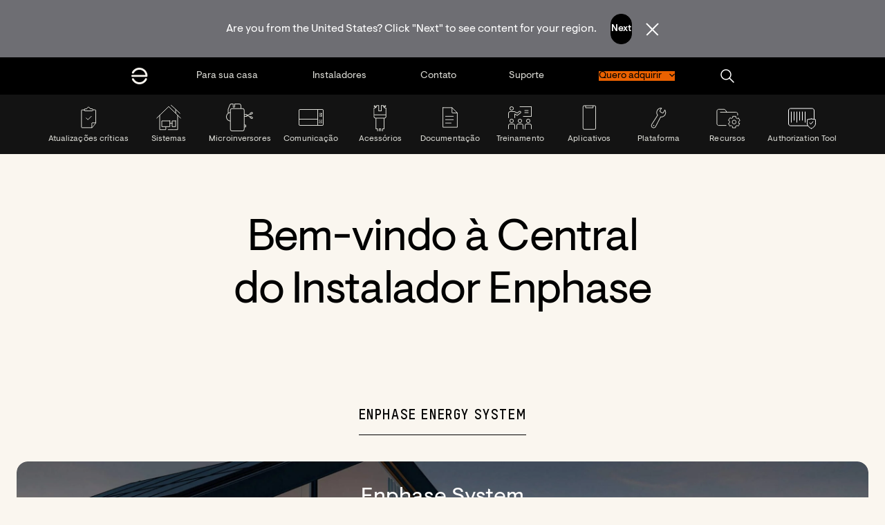

--- FILE ---
content_type: text/html; charset=UTF-8
request_url: https://enphase.com/pt-br/installers
body_size: 14725
content:
<!DOCTYPE html>
<html lang="pt-br" dir="ltr">

	<head>

		<meta charset="utf-8" />
<noscript><style>form.antibot * :not(.antibot-message) { display: none !important; }</style>
</noscript><meta name="MobileOptimized" content="width" />
<meta name="HandheldFriendly" content="true" />
<meta name="viewport" content="width=device-width, initial-scale=1.0" />
<meta property="og:title" content="Produtos, serviços e recursos para instaladores de painéis solares" />
<meta name="description" content="Destino único para produtos, serviços e recursos para instaladores de painéis solares. Nossos microinversores, baterias e módulos CA são recomendados por instaladores em todo o mundo para uso comercial e residencial." />
<meta property="og:description" content="Destino único para produtos, serviços e recursos para instaladores de painéis solares. Nossos microinversores, baterias e módulos CA são recomendados por instaladores em todo o mundo para uso comercial e residencial." />
<link rel="icon" href="/themes/custom/smalcode/favicon.ico" type="image/vnd.microsoft.icon" />
<link rel="alternate" hreflang="en" href="https://enphase.com/installers" />
<link rel="alternate" hreflang="en-au" href="https://enphase.com/en-au/installers" />
<link rel="alternate" hreflang="de-at" href="https://enphase.com/de-at/installers" />
<link rel="alternate" hreflang="fr-be" href="https://enphase.com/fr-be/installers" />
<link rel="alternate" hreflang="nl-be" href="https://enphase.com/nl-be/installers" />
<link rel="alternate" hreflang="pt-br" href="https://enphase.com/pt-br/installers" />
<link rel="alternate" hreflang="bg-bg" href="https://enphase.com/bg-bg/installers" />
<link rel="alternate" hreflang="hr-hr" href="https://enphase.com/hr-hr/installers" />
<link rel="alternate" hreflang="cz-cz" href="https://enphase.com/cz-cz/installers" />
<link rel="alternate" hreflang="da-dk" href="https://enphase.com/da-dk/installers" />
<link rel="alternate" hreflang="es-do" href="https://enphase.com/es-do/installers" />
<link rel="alternate" hreflang="et-ee" href="https://enphase.com/et-ee/installers" />
<link rel="alternate" hreflang="en-fi" href="https://enphase.com/en-fi/installers" />
<link rel="alternate" hreflang="fr-fr" href="https://enphase.com/fr-fr/installers" />
<link rel="alternate" hreflang="de-de" href="https://enphase.com/de-de/installers" />
<link rel="alternate" hreflang="el-gr" href="https://enphase.com/el-gr/installers" />
<link rel="alternate" hreflang="hu-hu" href="https://enphase.com/hu-hu/installers" />
<link rel="alternate" hreflang="en-in" href="https://enphase.com/en-in/installers" />
<link rel="alternate" hreflang="en-ie" href="https://enphase.com/en-ie/installers" />
<link rel="alternate" hreflang="it-it" href="https://enphase.com/it-it/installers" />
<link rel="alternate" hreflang="ja-jp" href="https://enphase.com/ja-jp/installers" />
<link rel="alternate" hreflang="en-lac" href="https://enphase.com/en-lac/installers" />
<link rel="alternate" hreflang="es-lac" href="https://enphase.com/es-lac/installers" />
<link rel="alternate" hreflang="lt-lt" href="https://enphase.com/lt-lt/installers" />
<link rel="alternate" hreflang="fr-lu" href="https://enphase.com/fr-lu/installers" />
<link rel="alternate" hreflang="en-my" href="https://enphase.com/en-my/installers" />
<link rel="alternate" hreflang="es-mx" href="https://enphase.com/es-mx/installers" />
<link rel="alternate" hreflang="nl-nl" href="https://enphase.com/nl-nl/installers" />
<link rel="alternate" hreflang="fr-nc" href="https://enphase.com/fr-nc/installers" />
<link rel="alternate" hreflang="en-ph" href="https://enphase.com/en-ph/installers" />
<link rel="alternate" hreflang="pl-pl" href="https://enphase.com/pl-pl/installers" />
<link rel="alternate" hreflang="ro-ro" href="https://enphase.com/ro-ro/installers" />
<link rel="alternate" hreflang="sk-sk" href="https://enphase.com/sk-sk/installers" />
<link rel="alternate" hreflang="en-za" href="https://enphase.com/en-za/installers" />
<link rel="alternate" hreflang="es-es" href="https://enphase.com/es-es/installers" />
<link rel="alternate" hreflang="sv-se" href="https://enphase.com/sv-se/installers" />
<link rel="alternate" hreflang="fr-ch" href="https://enphase.com/fr-ch/installers" />
<link rel="alternate" hreflang="en-th" href="https://enphase.com/en-th/installers" />
<link rel="alternate" hreflang="th-th" href="https://enphase.com/th-th/installers" />
<link rel="alternate" hreflang="tr-tr" href="https://enphase.com/tr-tr/installers" />
<link rel="alternate" hreflang="en-gb" href="https://enphase.com/en-gb/installers" />
<link rel="alternate" hreflang="vi-vn" href="https://enphase.com/vi-vn/installers" />
<link rel="canonical" href="https://enphase.com/pt-br/installers" />
<link rel="shortlink" href="https://enphase.com/pt-br/node/38" />


			<!-- We use the full link to the CSS file in the rest of the tags -->
			<link rel="preload"
						as="style"
						href="/themes/custom/smalcode/dist/fonts.css" />

			<link rel="stylesheet"
						href="/themes/custom/smalcode/dist/fonts.css"
						media="print" onload="this.media='all'" />

			<noscript>
				<link rel="stylesheet"
							href="/themes/custom/smalcode/dist/fonts.css" />
			</noscript>
			<title>Produtos, serviços e recursos para instaladores de painéis solares | Enphase</title>

      <link rel="apple-touch-icon" sizes="180x180" href="/apple-touch-icon.png">
      <link rel="icon" type="image/png" sizes="32x32" href="/favicon-32x32.png">
      <link rel="icon" type="image/png" sizes="16x16" href="/favicon-16x16.png">
      <link rel="manifest" href="/site.webmanifest">

			<link rel="stylesheet" media="all" href="/sites/default/files/css/css_x2gOg_8-tNKjrrxGMYs-3thfiT-2CyawxAyjMY3VAT8.css?delta=0&amp;language=pt-br&amp;theme=smalcode&amp;include=eJxdy0sKgDAMRdENiV1SebYhBvoJSSu4ex2pOLwHrsLABt09ZJuKsuoj62w6tyK-U168oqSeKSRYjmzyoQppb_noRjFhEHc7_65gig2HMIb0ezt9UA0bnC4oFTcW" />
<link rel="stylesheet" media="all" href="/sites/default/files/css/css_n_q1ogbsozW14JhSReJDSgtP85BP6i_d6DAGpvjjLbk.css?delta=1&amp;language=pt-br&amp;theme=smalcode&amp;include=eJxdy0sKgDAMRdENiV1SebYhBvoJSSu4ex2pOLwHrsLABt09ZJuKsuoj62w6tyK-U168oqSeKSRYjmzyoQppb_noRjFhEHc7_65gig2HMIb0ezt9UA0bnC4oFTcW" />


			

			<link rel="apple-touch-icon" sizes="180x180" href="/apple-touch-icon.png">
			<link rel="icon" type="image/png" sizes="32x32" href="/favicon-32x32.png">
			<link rel="icon" type="image/png" sizes="16x16" href="/favicon-16x16.png">
			<meta name="msapplication-TileColor" content="#da532c">
			<meta name="theme-color" content="#ffffff">
			<meta name="viewport" content="width=device-width, initial-scale=1">
			<meta name="facebook-domain-verification" content="4fbfyfedpzy8ds4juqt76uvq8h8mbb" />

			<script>
				dataLayer = [{
					'country': 'Brazil (PT)',
				}];
			</script>

			<script type="text/javascript" src="https://app.secureprivacy.ai/script/5fd22b8ab87b4851ffbc7d6c.js"></script>

      <!-- Google Tag Manager -->
      <script>(function(w,d,s,l,i){w[l]=w[l]||[];w[l].push({'gtm.start':
      new Date().getTime(),event:'gtm.js'});var f=d.getElementsByTagName(s)[0],
      j=d.createElement(s),dl=l!='dataLayer'?'&l='+l:'';j.async=true;j.src=
      'https://www.googletagmanager.com/gtm.js?id='+i+dl;f.parentNode.insertBefore(j,f);
      })(window,document,'script','dataLayer','GTM-WDJV9F');</script>
      <!-- End Google Tag Manager -->
			
		</head>

		<body class="page-node-38 page-type-template-page page-theme--light  installers " >
			<!-- Google Tag Manager (noscript) -->
			<noscript>
				<iframe src="https://www.googletagmanager.com/ns.html?id=GTM-WDJV9F" height="0" width="0" style="display:none;visibility:hidden"></iframe>
			</noscript>
			<!-- End Google Tag Manager (noscript) -->

			<a href="#main-content" class="visually-hidden focusable">
				Skip to main content
			</a>
			
			  <div class="dialog-off-canvas-main-canvas" data-off-canvas-main-canvas>
    

<div class="layout-container" x-data="page()" x-init="init()">
      <div class="country-switcher">
          <div class="smal-country-switcher" data-countries="&#x7B;&quot;us&quot;&#x3A;&#x7B;&quot;description&quot;&#x3A;&quot;Are&#x20;you&#x20;from&#x20;the&#x20;United&#x20;States&#x3F;&#x20;Click&#x20;&#x5C;&quot;Next&#x5C;&quot;&#x20;to&#x20;see&#x20;content&#x20;for&#x20;your&#x20;region.&quot;,&quot;button&quot;&#x3A;&quot;Next&quot;,&quot;link&quot;&#x3A;&quot;&#x5C;&#x2F;&quot;&#x7D;,&quot;ca&quot;&#x3A;&#x7B;&quot;description&quot;&#x3A;&quot;Are&#x20;you&#x20;from&#x20;Canada&#x3F;&#x20;Click&#x20;&#x5C;&quot;Next&#x5C;&quot;&#x20;to&#x20;see&#x20;content&#x20;for&#x20;your&#x20;region.&quot;,&quot;button&quot;&#x3A;&quot;Next&quot;,&quot;link&quot;&#x3A;&quot;&#x5C;&#x2F;&quot;&#x7D;,&quot;co&quot;&#x3A;&#x7B;&quot;description&quot;&#x3A;&quot;&#x5C;u00bfEres&#x20;de&#x20;Colombia&#x3F;&#x20;Haga&#x20;clic&#x20;en&#x20;&#x5C;&quot;Siguiente&#x5C;&quot;&#x20;para&#x20;ver&#x20;el&#x20;contenido&#x20;de&#x20;su&#x20;regi&#x5C;u00f3n.&quot;,&quot;button&quot;&#x3A;&quot;Siguiente&quot;,&quot;link&quot;&#x3A;&quot;&#x5C;&#x2F;es-lac&quot;&#x7D;,&quot;cl&quot;&#x3A;&#x7B;&quot;description&quot;&#x3A;&quot;&#x5C;u00bfEres&#x20;de&#x20;Colombia&#x3F;&#x20;Haga&#x20;clic&#x20;en&#x20;&#x5C;&quot;Siguiente&#x5C;&quot;&#x20;para&#x20;ver&#x20;el&#x20;contenido&#x20;de&#x20;su&#x20;regi&#x5C;u00f3n.&quot;,&quot;button&quot;&#x3A;&quot;Siguiente&quot;,&quot;link&quot;&#x3A;&quot;&#x5C;&#x2F;es-lac&quot;&#x7D;,&quot;pa&quot;&#x3A;&#x7B;&quot;description&quot;&#x3A;&quot;&#x5C;u00bfEres&#x20;de&#x20;Panam&#x5C;u00e1&#x3F;&#x20;Haga&#x20;clic&#x20;en&#x20;&#x5C;&quot;Siguiente&#x5C;&quot;&#x20;para&#x20;ver&#x20;el&#x20;contenido&#x20;de&#x20;su&#x20;regi&#x5C;u00f3n.&quot;,&quot;button&quot;&#x3A;&quot;Siguiente&quot;,&quot;link&quot;&#x3A;&quot;&#x5C;&#x2F;es-lac&quot;&#x7D;,&quot;jm&quot;&#x3A;&#x7B;&quot;description&quot;&#x3A;&quot;You&#x20;are&#x20;from&#x20;Jamaica&#x3F;&#x20;Click&#x20;&#x5C;&quot;Next&#x5C;&quot;&#x20;to&#x20;see&#x20;content&#x20;for&#x20;your&#x20;region.&quot;,&quot;button&quot;&#x3A;&quot;Next&quot;,&quot;link&quot;&#x3A;&quot;&#x5C;&#x2F;en-gb&quot;&#x7D;,&quot;at&quot;&#x3A;&#x7B;&quot;description&quot;&#x3A;&quot;Du&#x20;kommst&#x20;aus&#x20;&#x5C;u00d6sterreich&#x3F;&#x20;Klick&#x20;&#x5C;&quot;Weiter&#x5C;&quot;&#x20;um&#x20;Inhalte&#x20;f&#x5C;u00fcr&#x20;deine&#x20;Region&#x20;zu&#x20;sehen.&quot;,&quot;button&quot;&#x3A;&quot;Weiter&quot;,&quot;link&quot;&#x3A;&quot;&#x5C;&#x2F;de-at&quot;&#x7D;,&quot;ch&quot;&#x3A;&#x7B;&quot;description&quot;&#x3A;&quot;Du&#x20;kommst&#x20;aus&#x20;der&#x20;Schweiz&#x3F;&#x20;Klick&#x20;&#x5C;&quot;Weiter&#x5C;&quot;&#x20;um&#x20;Inhalte&#x20;f&#x5C;u00fcr&#x20;deine&#x20;Region&#x20;zu&#x20;sehen.&quot;,&quot;button&quot;&#x3A;&quot;Weiter&quot;,&quot;link&quot;&#x3A;&quot;&#x5C;&#x2F;de-ch&quot;&#x7D;,&quot;de&quot;&#x3A;&#x7B;&quot;description&quot;&#x3A;&quot;Du&#x20;kommst&#x20;aus&#x20;Deutschland&#x3F;&#x20;Klick&#x20;&#x5C;&quot;Weiter&#x5C;&quot;&#x20;um&#x20;Inhalte&#x20;f&#x5C;u00fcr&#x20;deine&#x20;Region&#x20;zu&#x20;sehen.&quot;,&quot;button&quot;&#x3A;&quot;Weiter&quot;,&quot;link&quot;&#x3A;&quot;&#x5C;&#x2F;de-de&quot;&#x7D;,&quot;be&quot;&#x3A;&#x7B;&quot;description&quot;&#x3A;&quot;&#x5C;u00cates-vous&#x20;de&#x20;Belgique&#x3F;&#x20;Cliquez&#x20;sur&#x20;&#x5C;&quot;Suivant&#x5C;&quot;&#x20;pour&#x20;voir&#x20;le&#x20;contenu&#x20;de&#x20;votre&#x20;r&#x5C;u00e9gion.&quot;,&quot;button&quot;&#x3A;&quot;Suivant&quot;,&quot;link&quot;&#x3A;&quot;&#x5C;&#x2F;fr-be&quot;&#x7D;,&quot;nl&quot;&#x3A;&#x7B;&quot;description&quot;&#x3A;&quot;Kom&#x20;je&#x20;uit&#x20;Nederland&#x3F;&#x20;Klik&#x20;op&#x20;&#x5C;&quot;Volgende&#x5C;&quot;&#x20;om&#x20;inhoud&#x20;voor&#x20;uw&#x20;regio&#x20;te&#x20;bekijken.&quot;,&quot;button&quot;&#x3A;&quot;Volgende&quot;,&quot;link&quot;&#x3A;&quot;&#x5C;&#x2F;nl-nl&quot;&#x7D;,&quot;fr&quot;&#x3A;&#x7B;&quot;description&quot;&#x3A;&quot;Tu&#x20;viens&#x20;de&#x20;la&#x20;France&#x3F;&#x20;Cliquez&#x20;sur&#x20;&#x5C;&quot;Suivant&#x5C;&quot;&#x20;pour&#x20;voir&#x20;le&#x20;contenu&#x20;de&#x20;votre&#x20;r&#x5C;u00e9gion.&quot;,&quot;button&quot;&#x3A;&quot;Suivant&quot;,&quot;link&quot;&#x3A;&quot;&#x5C;&#x2F;fr-fr&quot;&#x7D;,&quot;se&quot;&#x3A;&#x7B;&quot;description&quot;&#x3A;&quot;&#x5C;u00c4r&#x20;du&#x20;fr&#x5C;u00e5n&#x20;Sverige&#x3F;&#x20;Klicka&#x20;p&#x5C;u00e5&#x20;&#x5C;u201dN&#x5C;u00e4sta&#x5C;u201d&#x20;f&#x5C;u00f6r&#x20;att&#x20;se&#x20;inneh&#x5C;u00e5ll&#x20;f&#x5C;u00f6r&#x20;din&#x20;region.&quot;,&quot;button&quot;&#x3A;&quot;Sweden&quot;,&quot;link&quot;&#x3A;&quot;&#x5C;&#x2F;sv-se&quot;&#x7D;,&quot;lu&quot;&#x3A;&#x7B;&quot;description&quot;&#x3A;&quot;Vous&#x20;&#x5C;u00eates&#x20;luxembourgeois&#x3F;&#x20;Cliquez&#x20;sur&#x20;&#x5C;&quot;Suivant&#x5C;&quot;&#x20;pour&#x20;voir&#x20;le&#x20;contenu&#x20;de&#x20;votre&#x20;r&#x5C;u00e9gion.&quot;,&quot;button&quot;&#x3A;&quot;Suivant&quot;,&quot;link&quot;&#x3A;&quot;&#x5C;&#x2F;fr-lu&quot;&#x7D;,&quot;it&quot;&#x3A;&#x7B;&quot;description&quot;&#x3A;&quot;Sei&#x20;italiano&#x3F;&#x20;Fare&#x20;clic&#x20;su&#x20;&#x5C;&quot;Avanti&#x5C;&quot;&#x20;per&#x20;visualizzare&#x20;i&#x20;contenuti&#x20;per&#x20;la&#x20;propria&#x20;regione.&quot;,&quot;button&quot;&#x3A;&quot;Avanti&quot;,&quot;link&quot;&#x3A;&quot;&#x5C;&#x2F;it-it&quot;&#x7D;,&quot;uk&quot;&#x3A;&#x7B;&quot;description&quot;&#x3A;&quot;Are&#x20;you&#x20;from&#x20;Great&#x20;Britain&#x3F;&#x20;Click&#x20;&#x5C;&quot;Next&#x5C;&quot;&#x20;to&#x20;see&#x20;content&#x20;for&#x20;your&#x20;region.&quot;,&quot;button&quot;&#x3A;&quot;Next&quot;,&quot;link&quot;&#x3A;&quot;&#x5C;&#x2F;en-gb&quot;&#x7D;,&quot;gb&quot;&#x3A;&#x7B;&quot;description&quot;&#x3A;&quot;Are&#x20;you&#x20;from&#x20;United&#x20;Kingdom&#x3F;&#x20;Click&#x20;&#x5C;&quot;Next&#x5C;&quot;&#x20;to&#x20;see&#x20;content&#x20;for&#x20;your&#x20;region.&quot;,&quot;button&quot;&#x3A;&quot;Next&quot;,&quot;link&quot;&#x3A;&quot;&#x5C;&#x2F;en-gb&quot;&#x7D;,&quot;es&quot;&#x3A;&#x7B;&quot;description&quot;&#x3A;&quot;&#x5C;u00bfEres&#x20;de&#x20;Espa&#x5C;u00f1a&#x3F;&#x20;Haga&#x20;clic&#x20;en&#x20;&#x5C;&quot;Siguiente&#x5C;&quot;&#x20;para&#x20;ver&#x20;el&#x20;contenido&#x20;de&#x20;su&#x20;regi&#x5C;u00f3n.&quot;,&quot;button&quot;&#x3A;&quot;Siguiente&quot;,&quot;link&quot;&#x3A;&quot;&#x5C;&#x2F;es-es&quot;&#x7D;,&quot;pl&quot;&#x3A;&#x7B;&quot;description&quot;&#x3A;&quot;Are&#x20;you&#x20;from&#x20;Poland&#x3F;&#x20;Click&#x20;&#x5C;&quot;Next&#x5C;&quot;&#x20;to&#x20;see&#x20;content&#x20;for&#x20;your&#x20;region.&quot;,&quot;button&quot;&#x3A;&quot;Next&quot;,&quot;link&quot;&#x3A;&quot;&#x5C;&#x2F;pl-pl&quot;&#x7D;,&quot;au&quot;&#x3A;&#x7B;&quot;description&quot;&#x3A;&quot;Are&#x20;you&#x20;from&#x20;Australia&#x3F;&#x20;Click&#x20;&#x5C;&quot;Next&#x5C;&quot;&#x20;to&#x20;see&#x20;content&#x20;for&#x20;your&#x20;region.&quot;,&quot;button&quot;&#x3A;&quot;Next&quot;,&quot;link&quot;&#x3A;&quot;&#x5C;&#x2F;en-au&quot;&#x7D;,&quot;in&quot;&#x3A;&#x7B;&quot;description&quot;&#x3A;&quot;Are&#x20;you&#x20;from&#x20;India&#x3F;&#x20;Click&#x20;&#x5C;&quot;Next&#x5C;&quot;&#x20;to&#x20;see&#x20;content&#x20;for&#x20;your&#x20;region.&quot;,&quot;button&quot;&#x3A;&quot;Next&quot;,&quot;link&quot;&#x3A;&quot;&#x5C;&#x2F;en-in&quot;&#x7D;,&quot;nz&quot;&#x3A;&#x7B;&quot;description&quot;&#x3A;&quot;Are&#x20;you&#x20;from&#x20;New&#x20;Zealand&#x3F;&#x20;Click&#x20;&#x5C;&quot;Next&#x5C;&quot;&#x20;to&#x20;see&#x20;content&#x20;for&#x20;your&#x20;region.&quot;,&quot;button&quot;&#x3A;&quot;Next&quot;,&quot;link&quot;&#x3A;&quot;&#x5C;&#x2F;en-au&quot;&#x7D;&#x7D;" x-data="countrySwitcher()" x-init="init()" style="display: none;" x-show="!!country">
    <div class="smal-country-switcher__content-wrapper" x-show="country && countryData" x-cloak>
      <span class="smal-country-switcher__description" x-html="countryData.description"></span>
      <span class="smal-country-switcher__next">
                                

                                  





<a  x-text="countryData.button" @click.prevent="window.open(countryData.link, &#039;_self&#039;); return false;" href="#" role="button" class="btn btn-medium btn-primary">
<span class="btn-text">Próximo</span>
</a>
      </span>
      <span class="smal-country-switcher__dismiss" @click="dismiss()">
        
    
<img
  class="image"
  
  alt="Dismiss"
  src="/themes/custom/smalcode/dist/images/dismiss.svg"
   width="2800" height="2800"
/>
      </span>
    </div>
  </div>


    </div>
              <header
  x-data="{}"
  class="header header--main"
  :class="{ 'header-menu-open' : $component('hamburger').active }">

  <div class="header-pre-mobile container smaller-tablet">
    <div class="header-mobile-logo">
      <a href="/pt-br">
  <img class="logo" width="110" height="20px" src="/themes/custom/smalcode/dist/images/logo-white.svg" alt="Enphase logo default">
  <img class="logo-white" width="110" height="20px" src="/themes/custom/smalcode/dist/images/logo-white.svg" alt="Enphase logo white">
</a>
    </div>

    
                <a href="javascript:void(0);" role="button" class="header-mobile-search mr-20 hidden pointer"
          tabindex="0"
            aria-label="Open search"
            data-ga4="header_search_button"
          onclick="jQuery('.js-search-bar-toggle').fadeToggle(); jQuery('body').toggleClass('header-search-bar-open'); document.getElementById('search-bar').focus()">
        
  

<svg  class="fill-current svg svg-small" role="presentation">
    <use xlink:href="/themes/custom/smalcode/dist/images/spritemap.svg?v=2.38#search"></use>
</svg>
      </a>
        <a href="javascript:void(0);" aria-label="Open country selection" role="button" class="language-switcher-button header-mobile-world hidden pointer text-mediumGrey">
      
  

<svg  class="fill-current svg svg-small" role="presentation">
    <use xlink:href="/themes/custom/smalcode/dist/images/spritemap.svg?v=2.38#world"></use>
</svg>
    </a>

    <div class="flex-grow text-align-right">
                        <div
                            x-show="!$component('hamburger').active"
                          x-html="!!document.querySelector('#menu-dropdown-button') ? document.querySelector('#menu-dropdown-button').innerHTML : ''"
             class="menu-dropdown__button"
             :class="{'menu-dropdown__button--open': open===true}"
             x-data="{open: false}"
             @click="open=!open" x-cloak></div>
                  </div>

    
        
        <div>
      <div class="hamburger hamburger--squeeze" tabindex="0"
     x-ref="hamburger"
     x-id="hamburger"
     x-data="{ active: false }"
     :class="{ 'is-active' : active }"
     @click="active = !active; jQuery('body').toggleClass('body--overflow-hidden');"
     @keyup.enter="active = !active; jQuery('body').toggleClass('body--overflow-hidden');"
     aria-label="Menu" role="button" aria-controls="navigation">
  <div class="hamburger-box">
    <div class="hamburger-inner"></div>
  </div>
</div>
    </div>
      </div>
  <div class="header-pre container" id="navigation">
    <div class="row tablet-break">
      <div class="col-12 header-menu-wrapper">
                  <a href="/pt-br" id="header-logo" class="header-logo" aria-label="Enphase Home">
          
  

<svg  class="fill-current svg svg-small" role="presentation">
    <use xlink:href="/themes/custom/smalcode/dist/images/spritemap.svg?v=2.38#ep-logo-small"></use>
</svg>
          </a>
        
        <div class="header-menu">
          	
  
  <ul class="menu-header-main" :class="hover ? 'hover' : ''" role="menu" x-data="{ hover: false }" @mouseenter="setTimeout(() => { hover = true }, 700)" @mouseleave="hover = false">
                    <li role="menuitem" class="has-flyout menu-header-main__item" :class="open ? 'open' : ''" data-id="" x-data="{ open: false, hoverWhite: false }">
                          <a aria-label="Para sua casa"
          class="menu-header-main__link"
          data-ga4="header_links"
          data-ga4-key1="header_click_text aaa"
          data-ga4-val1="Para sua casa"
          
          href="/pt-br/homeowners"
          @click="
            window.sendSeformToDatalayer($event, {nav_header: 'Para\u0020sua\u0020casa'}, 'nav_iteraction');
                          if (window.innerWidth < 1024) {
                open = !open;
                return false;
              }
                        "
          >
          <span class="menu-header-main__text">
            Para sua casa
          </span>
        </a>
                    



<div class="flyout-navigation-wrapper" :class="hoverWhite ? 'hover-white' : ''" @mouseenter="hoverWhite = true" @mouseleave="hoverWhite = false">
  <div class="flyout-navigation-columns">
              <div class="flyout-navigation-column ">
        <div class="flyout-navigation-title eyebrow ">
          <div class="flyout-navigation-title-text">EXPLORAR</div>
                  </div>
        <div class="flyout-navigation-column-content">
                      <div>
              <span><a href="https://enphase.com/pt-br/homeowners">Enphase para sua casa</a></span>
                          </div>
                      <div>
              <span><a href="https://enphase.com/pt-br/homeowners/enphase-app">Enphase App</a></span>
                          </div>
                      <div>
              <span><a href="https://enphase.com/pt-br/homeowners/home-solar-systems">Microinversores</a></span>
                          </div>
                  </div>
      </div>
          <div class="flyout-navigation-column ">
        <div class="flyout-navigation-title eyebrow ">
          <div class="flyout-navigation-title-text">OBTENHA ENPHASE</div>
                  </div>
        <div class="flyout-navigation-column-content">
                      <div>
              <span><a href="https://enphase.com/pt-br/lead-generation-form">Adquirir o sistema</a></span>
                          </div>
                      <div>
              <span><a href="https://enphase.com/pt-br/installer-locator">Encontre um instalador</a></span>
                          </div>
                  </div>
      </div>
          <div class="flyout-navigation-column ">
        <div class="flyout-navigation-title eyebrow ">
          <div class="flyout-navigation-title-text">RECURSOS</div>
                  </div>
        <div class="flyout-navigation-column-content">
                      <div>
              <span><a href="https://enphase.com/pt-br/support/homeowners">Suporte</a></span>
                          </div>
                      <div>
              <span><a href="https://support.enphase.com/s/community-home">Comunidade</a></span>
                          </div>
                  </div>
      </div>
    
          </div>

    <div class="hamburger hamburger--squeeze is-active"
       @click="open = !open"
       @keyup.enter="open = !open">
    <div class="hamburger-box">
      <div class="hamburger-inner"></div>
    </div>
  </div>

    </div>

<div class="flyout-background-blur"></div>



        
          </li>
                    <li role="menuitem" class="has-flyout menu-header-main__item menu-header-main__item--active" :class="open ? 'open' : ''" data-id="" x-data="{ open: false, hoverWhite: false }">
                          <a aria-label="Instaladores"
          class="menu-header-main__link"
          data-ga4="header_links"
          data-ga4-key1="header_click_text aaa"
          data-ga4-val1="Instaladores"
          
          href="/pt-br/installers"
          @click="
            window.sendSeformToDatalayer($event, {nav_header: 'Instaladores'}, 'nav_iteraction');
                          if (window.innerWidth < 1024) {
                open = !open;
                return false;
              }
                        "
          >
          <span class="menu-header-main__text">
            Instaladores
          </span>
        </a>
                    



<div class="flyout-navigation-wrapper" :class="hoverWhite ? 'hover-white' : ''" @mouseenter="hoverWhite = true" @mouseleave="hoverWhite = false">
  <div class="flyout-navigation-columns">
              <div class="flyout-navigation-column ">
        <div class="flyout-navigation-title eyebrow ">
          <div class="flyout-navigation-title-text">EXPLORAR</div>
                  </div>
        <div class="flyout-navigation-column-content">
                      <div>
              <span><a href="https://enphase.com/pt-br/installers">Enphase para instaladores</a></span>
                          </div>
                      <div>
              <span><a href="https://enphase.com/pt-br/installers/microinverters">Microinversores</a></span>
                          </div>
                      <div>
              <span><a href="https://enphase.com/pt-br/installers/communication">Comunicação</a></span>
                          </div>
                      <div>
              <span><a href="https://enphase.com/pt-br/installers/accessories">Acessórios</a></span>
                          </div>
                      <div>
              <span><a href="https://enphase.com/pt-br/installers/apps">Aplicativos</a></span>
                          </div>
                  </div>
      </div>
          <div class="flyout-navigation-column ">
        <div class="flyout-navigation-title eyebrow ">
          <div class="flyout-navigation-title-text">OBTENHA ENPHASE</div>
                  </div>
        <div class="flyout-navigation-column-content">
                      <div>
              <span><a href="https://enphase.com/pt-br/installers/signup">Torne-se um instalador</a></span>
                          </div>
                      <div>
              <span><a href="https://enphase.com/pt-br/installers/resources/buy">Como comprar</a></span>
                          </div>
                      <div>
              <span><a href="https://enphase.com/pt-br/installers/resources/ein">Enphase Installer Network</a></span>
                          </div>
                  </div>
      </div>
          <div class="flyout-navigation-column ">
        <div class="flyout-navigation-title eyebrow ">
          <div class="flyout-navigation-title-text">RECURSOS</div>
                  </div>
        <div class="flyout-navigation-column-content">
                      <div>
              <span><a href="https://enphase.com/pt-br/support/installers">Suporte</a></span>
                          </div>
                      <div>
              <span><a href="https://support.enphase.com/s/community">Comunidade</a></span>
                          </div>
                      <div>
              <span><a href="https://enphase.com/pt-br/installers/microinverters/calculator">Compatibilidade de Módulos</a></span>
                          </div>
                      <div>
              <span><a href="https://enphase.com/pt-br/installers/signup">Torne-se um instalador</a></span>
                          </div>
                      <div>
              <span><a href="https://enphase.com/pt-br/installers/resources/buy">Como comprar</a></span>
                          </div>
                      <div>
              <span><a href="https://support.enphase.com/authorization">Authorization Tool</a></span>
                          </div>
                  </div>
      </div>
    
          </div>

    <div class="hamburger hamburger--squeeze is-active"
       @click="open = !open"
       @keyup.enter="open = !open">
    <div class="hamburger-box">
      <div class="hamburger-inner"></div>
    </div>
  </div>

    </div>

<div class="flyout-background-blur"></div>



        
          </li>
                    <li role="menuitem" class="menu-header-main__item" data-id="">
                          <a aria-label="Contato"
          class="menu-header-main__link"
          data-ga4="header_links"
          data-ga4-key1="header_click_text aaa"
          data-ga4-val1="Contato"
          
          href="/pt-br/contact"
          @click="
            window.sendSeformToDatalayer($event, {nav_header: 'Contato'}, 'nav_iteraction');
                        "
          >
          <span class="menu-header-main__text">
            Contato
          </span>
        </a>
                  

        
          </li>
                    <li role="menuitem" class="has-flyout menu-header-main__item" :class="open ? 'open' : ''" data-id="" x-data="{ open: false, hoverWhite: false }">
                          <a aria-label="Suporte"
          class="menu-header-main__link"
          data-ga4="header_links"
          data-ga4-key1="header_click_text aaa"
          data-ga4-val1="Suporte"
          
          href="/pt-br/support"
          @click="
            window.sendSeformToDatalayer($event, {nav_header: 'Suporte'}, 'nav_iteraction');
                          if (window.innerWidth < 1024) {
                open = !open;
                return false;
              }
                        "
          >
          <span class="menu-header-main__text">
            Suporte
          </span>
        </a>
                    



<div class="flyout-navigation-wrapper" :class="hoverWhite ? 'hover-white' : ''" @mouseenter="hoverWhite = true" @mouseleave="hoverWhite = false">
  <div class="flyout-navigation-columns">
              <div class="flyout-navigation-column ">
        <div class="flyout-navigation-title eyebrow ">
          <div class="flyout-navigation-title-text">EXPLORAR</div>
                  </div>
        <div class="flyout-navigation-column-content">
                      <div>
              <span><a href="https://enphase.com/pt-br/support">explorar o apoio</a></span>
                          </div>
                      <div>
              <span><a href="https://enphase.com/pt-br/support/homeowners">Suporte para proprietários</a></span>
                          </div>
                      <div>
              <span><a href="https://enphase.com/pt-br/support/installers">Suporte para instaladores</a></span>
                          </div>
                  </div>
      </div>
          <div class="flyout-navigation-column ">
        <div class="flyout-navigation-title eyebrow ">
          <div class="flyout-navigation-title-text">RECURSOS</div>
                  </div>
        <div class="flyout-navigation-column-content">
                      <div>
              <span><a href="https://enphase.com/pt-br/homeowners/updates">Atualização crítica para proprietários de imóveis</a></span>
                          </div>
                      <div>
              <span><a href="https://enphase.com/pt-br/installers/critical-updates">Atualização crítica para instaladores</a></span>
                          </div>
                      <div>
              <span><a href="https://enphase.com/pt-br/installers/resources/documentation">documentação</a></span>
                          </div>
                      <div>
              <span><a href="https://enphase.com/pt-br/installers/training-and-certifications">Treinamento</a></span>
                          </div>
                      <div>
              <span><a href="https://support.enphase.com/s/community-home">Comunidade</a></span>
                          </div>
                      <div>
              <span><a href="https://enphase.com/pt-br/warranty/brazil">Garantia</a></span>
                          </div>
                  </div>
      </div>
          <div class="flyout-navigation-column ">
        <div class="flyout-navigation-title eyebrow ">
          <div class="flyout-navigation-title-text">Contato</div>
                  </div>
        <div class="flyout-navigation-column-content">
                      <div>
              <span><a href="https://enphase.com/pt-br/contact-us">Entre em contato com o suporte</a></span>
                          </div>
                  </div>
      </div>
    
          </div>

    <div class="hamburger hamburger--squeeze is-active"
       @click="open = !open"
       @keyup.enter="open = !open">
    <div class="hamburger-box">
      <div class="hamburger-inner"></div>
    </div>
  </div>

    </div>

<div class="flyout-background-blur"></div>



        
          </li>
                    <li role="menuitem" class="menu-dropdown menu-header-main__item" data-id="">
                            <div data-ga4="header_get_enphase_button_click">
                                                  <div aria-label="Quero adquirir"
       class="menu-header-main__link menu-dropdown__button"
       :class="{'menu-dropdown__button--open': open===true}"
       id="menu-dropdown-button"
       x-data="{open: false}"
       @click="open=!open">
          <span class="menu-header-main__text">
            Quero adquirir
          </span>
    
  

<svg  class="fill-current svg svg-xxsmall" role="presentation">
    <use xlink:href="/themes/custom/smalcode/dist/images/spritemap.svg?v=2.38#chevron_down"></use>
</svg>
    <div class="menu-dropdown__box" @click.away="open = false">
                                      <a class="menu-dropdown__box-item" href="/pt-br/lead-generation-form" aria-label="Para sua casa" data-ga4="header_get_enphase_dropdown_click"  data-ga4-key1="dropdown_category" data-ga4-val1="Para sua casa" >
          
  

<svg  class="fill-current svg svg-small" role="presentation">
    <use xlink:href="/themes/custom/smalcode/dist/images/spritemap.svg?v=2.38#home-energy-system"></use>
</svg>
          <span class="menu-dropdown__box-item-text">Para sua casa</span>
        </a>
      
                                      <a class="menu-dropdown__box-item" href="/pt-br/installers/resources/buy" aria-label="Instaladores" data-ga4="header_get_enphase_dropdown_click"  data-ga4-key1="dropdown_category" data-ga4-val1="Instaladores" >
          
  

<svg  class="fill-current svg svg-small" role="presentation">
    <use xlink:href="/themes/custom/smalcode/dist/images/spritemap.svg?v=2.38#installer"></use>
</svg>
          <span class="menu-dropdown__box-item-text">Instaladores</span>
        </a>
      
          </div>
  </div>

          </div>
                  </li>
  </ul>



        </div>

                                                <div class="menu-header-main__item">
              <span aria-label="Search" role="button" class="header-search" data-ga4="header_search_button" @click="document.getElementById('yxt-SearchBar-input--search-bar').focus();" @mouseover="document.getElementById('yxt-SearchBar-input--search-bar').focus();">
                
  

<svg  class="fill-current svg svg-small" role="presentation">
    <use xlink:href="/themes/custom/smalcode/dist/images/spritemap.svg?v=2.38#search"></use>
</svg>
              </span>
              <div class="flyout-navigation-wrapper">
                <div class="flyout-navigation-columns">
                    <div class="flyout-navigation-column full">
                      <div class="js-search-bar-toggle">
                        
<div class="search-bar-form">
  <div class=" ">
    <div class="rel flex">
      <div class="flex align-items-center w-full">
        <div class="rel ml-8 mr-8">
          <div class="search_form"></div>
        </div>
        <a aria-label="Close search bar" href="javascript:void(0);" role="button" class="search-bar-svg-wrapper pointer" onclick="jQuery('.js-search-bar-toggle').fadeToggle(); jQuery('body').toggleClass('header-search-bar-open');">
          
  

<svg  class="fill-current svg svg-small" role="presentation">
    <use xlink:href="/themes/custom/smalcode/dist/images/spritemap.svg?v=2.38#close"></use>
</svg>
        </a>
        <div class="show-small search-bar-small-only">
          <a href="javascript:void(0);" role="button" class="label text-white pl-8 pr-8 pointer" onclick="jQuery('.js-search-bar-toggle').fadeToggle(); jQuery('body').toggleClass('header-search-bar-open');">
            Cancel
          </a>
        </div>
      </div>
    </div>
  </div>
</div>
                      </div>
                    </div>
                </div>
                <div class="hamburger hamburger--squeeze is-active" @click="open = !open" @keyup.enter="open = !open">
                    <div class="hamburger-box">
                      <div class="hamburger-inner"></div>
                    </div>
                </div>
              </div>
              <div class="flyout-background-blur"></div>
            </div>
                  
        


              </div>
    </div>
  </div>
</header>
      
  <div id="main-content" class="site-content">
    <div class="jobvite">
            
    </div>
        
    
          
            
                  
      
                                                                                  
<div class="subnavigation subnavigation--dark">
      <ul class="submenu" role="menu">
                                              
        
        <li class="menu-icon-link--permit-assistance submenu__item" role="menuitem" data-ga4="subheader_link" data-ga4-key1="subheader_parent" data-ga4-val1="parent"  data-ga4-key2="subheader_link_text" data-ga4-val2="Atualizações críticas" >
          <a class="submenu__link" href="/pt-br/installers/critical-updates">
            <span class="submenu__icon">
                                                                                                                                          
  

<svg  class="fill-current svg svg-large" role="presentation">
    <use xlink:href="/themes/custom/smalcode/dist/images/spritemap.svg?v=2.38#permit-assistance"></use>
</svg>
                          </span>
            <span class="submenu__text">
              Atualizações críticas
            </span>
          </a>
        </li>
                                              
        
        <li class="menu-icon-link--systems test submenu__item" role="menuitem" data-ga4="subheader_link" data-ga4-key1="subheader_parent" data-ga4-val1="parent"  data-ga4-key2="subheader_link_text" data-ga4-val2="Sistemas" >
          <a class="submenu__link" href="/pt-br/installers/systems/solar-only">
            <span class="submenu__icon">
                                                                                                                                          
  

<svg  class="fill-current svg svg-large" role="presentation">
    <use xlink:href="/themes/custom/smalcode/dist/images/spritemap.svg?v=2.38#systems"></use>
</svg>
                          </span>
            <span class="submenu__text">
              Sistemas
            </span>
          </a>
        </li>
                                              
        
        <li class="menu-icon-link--micros submenu__item" role="menuitem" data-ga4="subheader_link" data-ga4-key1="subheader_parent" data-ga4-val1="parent"  data-ga4-key2="subheader_link_text" data-ga4-val2="Microinversores" >
          <a class="submenu__link" href="/pt-br/installers/microinverters">
            <span class="submenu__icon">
                                                                                                                                          
  

<svg  class="fill-current svg svg-large" role="presentation">
    <use xlink:href="/themes/custom/smalcode/dist/images/spritemap.svg?v=2.38#micros"></use>
</svg>
                          </span>
            <span class="submenu__text">
              Microinversores
            </span>
          </a>
        </li>
                                              
        
        <li class="menu-icon-link--communication submenu__item" role="menuitem" data-ga4="subheader_link" data-ga4-key1="subheader_parent" data-ga4-val1="parent"  data-ga4-key2="subheader_link_text" data-ga4-val2="Comunicação" >
          <a class="submenu__link" href="/pt-br/installers/communication">
            <span class="submenu__icon">
                                                                                                                                          
  

<svg  class="fill-current svg svg-large" role="presentation">
    <use xlink:href="/themes/custom/smalcode/dist/images/spritemap.svg?v=2.38#communication"></use>
</svg>
                          </span>
            <span class="submenu__text">
              Comunicação
            </span>
          </a>
        </li>
                                              
        
        <li class="menu-icon-link--accessories submenu__item" role="menuitem" data-ga4="subheader_link" data-ga4-key1="subheader_parent" data-ga4-val1="parent"  data-ga4-key2="subheader_link_text" data-ga4-val2="Acessórios" >
          <a class="submenu__link" href="/pt-br/installers/accessories">
            <span class="submenu__icon">
                                                                                                                                          
  

<svg  class="fill-current svg svg-large" role="presentation">
    <use xlink:href="/themes/custom/smalcode/dist/images/spritemap.svg?v=2.38#accessories"></use>
</svg>
                          </span>
            <span class="submenu__text">
              Acessórios
            </span>
          </a>
        </li>
                                              
        
        <li class="menu-icon-link--get-a-quote submenu__item" role="menuitem" data-ga4="subheader_link" data-ga4-key1="subheader_parent" data-ga4-val1="parent"  data-ga4-key2="subheader_link_text" data-ga4-val2="Documentação" >
          <a class="submenu__link" href="/pt-br/installers/resources/documentation">
            <span class="submenu__icon">
                                                                                                                                          
  

<svg  class="fill-current svg svg-large" role="presentation">
    <use xlink:href="/themes/custom/smalcode/dist/images/spritemap.svg?v=2.38#get-a-quote"></use>
</svg>
                          </span>
            <span class="submenu__text">
              Documentação
            </span>
          </a>
        </li>
                                              
        
        <li class="menu-icon-link--training submenu__item" role="menuitem" data-ga4="subheader_link" data-ga4-key1="subheader_parent" data-ga4-val1="parent"  data-ga4-key2="subheader_link_text" data-ga4-val2="Treinamento" >
          <a class="submenu__link" href="/pt-br/installers/training-and-certifications">
            <span class="submenu__icon">
                                                                                                                                          
  

<svg  class="fill-current svg svg-large" role="presentation">
    <use xlink:href="/themes/custom/smalcode/dist/images/spritemap.svg?v=2.38#training"></use>
</svg>
                          </span>
            <span class="submenu__text">
              Treinamento
            </span>
          </a>
        </li>
                                              
        
        <li class="menu-icon-link--app submenu__item" role="menuitem" data-ga4="subheader_link" data-ga4-key1="subheader_parent" data-ga4-val1="parent"  data-ga4-key2="subheader_link_text" data-ga4-val2="Aplicativos" >
          <a class="submenu__link" href="/pt-br/installers/apps">
            <span class="submenu__icon">
                                                                                                                                          
  

<svg  class="fill-current svg svg-large" role="presentation">
    <use xlink:href="/themes/custom/smalcode/dist/images/spritemap.svg?v=2.38#app"></use>
</svg>
                          </span>
            <span class="submenu__text">
              Aplicativos
            </span>
          </a>
        </li>
                                              
        
        <li class="menu-icon-link--service submenu__item" role="menuitem" data-ga4="subheader_link" data-ga4-key1="subheader_parent" data-ga4-val1="parent"  data-ga4-key2="subheader_link_text" data-ga4-val2="Plataforma" >
          <a class="submenu__link" href="/pt-br/installers/platform">
            <span class="submenu__icon">
                                                                                                                                          
  

<svg  class="fill-current svg svg-large" role="presentation">
    <use xlink:href="/themes/custom/smalcode/dist/images/spritemap.svg?v=2.38#service"></use>
</svg>
                          </span>
            <span class="submenu__text">
              Plataforma
            </span>
          </a>
        </li>
                                              
        
        <li class="menu-icon-link--resource submenu__item" role="menuitem" data-ga4="subheader_link" data-ga4-key1="subheader_parent" data-ga4-val1="parent"  data-ga4-key2="subheader_link_text" data-ga4-val2="Recursos" >
          <a class="submenu__link" href="/pt-br/installers/resources">
            <span class="submenu__icon">
                                                                                                                                          
  

<svg  class="fill-current svg svg-large" role="presentation">
    <use xlink:href="/themes/custom/smalcode/dist/images/spritemap.svg?v=2.38#resource"></use>
</svg>
                          </span>
            <span class="submenu__text">
              Recursos
            </span>
          </a>
        </li>
                                                                                                            
        
        <li class="menu-icon-link--authorisation-tool submenu__item" role="menuitem" data-ga4="subheader_link" data-ga4-key1="subheader_parent" data-ga4-val1="parent"  data-ga4-key2="subheader_link_text" data-ga4-val2="Authorization Tool" >
          <a class="submenu__link" href="https://support.enphase.com/authorization" target="_blank" aria-label="Authorization Tool - opens in new window">
            <span class="submenu__icon">
                                                                                                                                          
  

<svg  class="fill-current svg svg-large" role="presentation">
    <use xlink:href="/themes/custom/smalcode/dist/images/spritemap.svg?v=2.38#authorisation-tool"></use>
</svg>
                          </span>
            <span class="submenu__text">
              Authorization Tool
            </span>
          </a>
        </li>
          </ul>
  </div>
                                                                                          
                  
    <main role="main">
      	<div data-drupal-messages-fallback class="hidden"></div>
<div id="block-smalcode-content">
    





<article class="article">
      

  





<div  class="paragraph paragraph--type--panel-hero paragraph--view-mode--default" style="position: relative;">
  

      



<div class="panel-hero ">
  <div id="p49210" class="hero-wrapper hero-wrapper--full-height relative" >
      
          <div class="hero hero--light hero-background hero-text-center flex-wrap align-items-center">
        <div class="hero-text w-full">
                              <h1 class="hero-headline h1 fade-in">Bem-vindo à Central<br>do Instalador Enphase</h1>
                                          <div class="hero-body body fade-in">
                <style type="text/css">#main-content>.subnavigation {background-color:#131313 !important;}
#main-content .submenu__link,#main-content .submenu__text {color:#dcdcd6 !important;}
#main-content .submenu__link:hover,#main-content .submenu__text:hover {color:#ffffff !important;}
</style>


            </div>
                                                </div>
      </div>
      
      
      
        </div>
</div>
</div>

  
        

<div  class="paragraph paragraph--type--panel-card-grid paragraph--view-mode--default" style="position: relative;">
  

  


  
    


<div x-data="cardGrid() " x-init="init($el)" class="card-grid card-grid--spacing-small container  container max-w-1440">
    <div class="card-grid__wrapper ">

          <div class="card-grid__headline">
        <h6>ENPHASE ENERGY SYSTEM</h6>
      </div>
        
    
    <div class="row card-grid__row flex-wrap">
      
                                            <div class="col-12 card-grid__item">
                



  
  

      
      


    
  
        
  
                  


  

<a  class="background-card background-card--all-light background-card--link" href="/pt-br/installers/systems/solar-only/iq8" aria-label="Enphase System. Explore as características, componentes e documentos&lt;br /&gt;necessários para instalar os sistemas Enphase. Descubra mais." x-data="{ hover: false }" @mouseleave="hover = false" @mouseover="hover = true" style="">
  <div class="background-card__image background-card__image-for-spacing" style="opacity:0;pointer-events:none;">
          <picture class="responsive-image">
        <source media="(max-width: 767px)" srcset="/sites/default/files/styles/max_size_2800xauto_/public/2023-01/Installers_SystemConfigurator_mobile.jpg?itok=HNxlg4DR">
    <source media="(min-width: 768px)" srcset="/sites/default/files/styles/max_size_2800xauto_/public/2023-01/Installers_SystemConfigurator.jpg?itok=J9IkZRDR">
    
      
<img
  class="image"
  
  alt="System Configurator "
  src="/sites/default/files/styles/max_size_2800xauto_/public/2023-01/Installers_SystemConfigurator.jpg?itok=J9IkZRDR"
   width="2800" height="2800" loading="lazy"
/>
</picture>
      </div>

  <div class="background-card__image background-card__image-original">
          <picture class="responsive-image">
        <source media="(max-width: 767px)" srcset="/sites/default/files/styles/max_size_2800xauto_/public/2023-01/Installers_SystemConfigurator_mobile.jpg?itok=HNxlg4DR">
    <source media="(min-width: 768px)" srcset="/sites/default/files/styles/max_size_2800xauto_/public/2023-01/Installers_SystemConfigurator.jpg?itok=J9IkZRDR">
    
      
<img
  class="image"
  
  alt="System Configurator "
  src="/sites/default/files/styles/max_size_2800xauto_/public/2023-01/Installers_SystemConfigurator.jpg?itok=J9IkZRDR"
   width="2800" height="2800" loading="lazy"
/>
</picture>
      </div>

  <div class="background-card__content background-card__content--top  background-card__content--text-center">
    
    
        <h4 class="h4 background-card__headline">
      Enphase System
    </h4>
    
        <h5 class="background-card__subheadline">
      Explore as características, componentes e documentos<br />
necessários para instalar os sistemas Enphase.

    </h5>
    
        <div class="background-card__button">
            
              







<div  :class="{ &#039;btn--hover&#039; : hover }" class="btn btn--inversed btn-medium btn-secondly">
<span class="btn-text">  Descubra mais
</span>
</div>
          </div>
    
      </div>

  </a>


              </div>
                              
      </div>

          </div>
      </div>

</div>

  
        

<div  class="paragraph paragraph--type--panel-card-grid paragraph--view-mode--default" style="position: relative;">
  

  


  
    


<div x-data="cardGrid() " x-init="init($el)" class="card-grid card-grid--spacing-small container  container max-w-1440">
    <div class="card-grid__wrapper ">

        
    
    <div class="row card-grid__row flex-wrap">
      
                                            <div class="col-12 card-grid__item">
                



  
  

      
      


    
  
        
            
                  


  

<a  class="background-card background-card--light background-card--link" href="https://www.solargraf.com/pt-br/" target="_blank" aria-label="Software de dimensionamento Solargraf. Crie facilmente projetos e propostas para suas instalações fotovoltaicas. Saiba mais. Opens in new window." x-data="{ hover: false }" @mouseleave="hover = false" @mouseover="hover = true" style="">
  <div class="background-card__image background-card__image-for-spacing" style="opacity:0;pointer-events:none;">
            <div>
  
        <img loading="lazy" srcset="/sites/default/files/styles/max_325x325/public/2021-05/Solargraf_fullwidth.jpg?itok=bXK-5G07 325w, /sites/default/files/styles/max_650x650/public/2021-05/Solargraf_fullwidth.jpg?itok=DHcrPBW5 650w, /sites/default/files/styles/max_1300x1300/public/2021-05/Solargraf_fullwidth.jpg?itok=N73GVS_g 1300w, /sites/default/files/styles/max_3840x3840/public/2021-05/Solargraf_fullwidth.jpg?itok=Ck2YEE_v 2560w" sizes="(min-width: 1290px) 1290px, 100vw" width="325" height="147" src="/sites/default/files/styles/max_325x325/public/2021-05/Solargraf_fullwidth.jpg?itok=bXK-5G07" alt="ipad with solargraf website displayed on screen" />




</div>


      </div>

  <div class="background-card__image background-card__image-original">
            <div>
  
        <img loading="lazy" srcset="/sites/default/files/styles/max_325x325/public/2021-05/Solargraf_fullwidth.jpg?itok=bXK-5G07 325w, /sites/default/files/styles/max_650x650/public/2021-05/Solargraf_fullwidth.jpg?itok=DHcrPBW5 650w, /sites/default/files/styles/max_1300x1300/public/2021-05/Solargraf_fullwidth.jpg?itok=N73GVS_g 1300w, /sites/default/files/styles/max_3840x3840/public/2021-05/Solargraf_fullwidth.jpg?itok=Ck2YEE_v 2560w" sizes="(min-width: 1290px) 1290px, 100vw" width="325" height="147" src="/sites/default/files/styles/max_325x325/public/2021-05/Solargraf_fullwidth.jpg?itok=bXK-5G07" alt="ipad with solargraf website displayed on screen" />




</div>


      </div>

  <div class="background-card__content background-card__content--top  background-card__content--text-center">
    
    
        <h4 class="h4 background-card__headline">
      Software de dimensionamento Solargraf
    </h4>
    
        <h5 class="background-card__subheadline">
      Crie facilmente projetos e propostas para suas instalações fotovoltaicas.

    </h5>
    
        <div class="background-card__button">
            
              







<div  :class="{ &#039;btn--hover&#039; : hover }" class="btn btn--inversed btn-medium btn-secondly">
<span class="btn-text">  Saiba mais
</span>
</div>
          </div>
    
      </div>

  </a>


              </div>
                              
      </div>

          </div>
      </div>

</div>

  
                

<div  class="paragraph paragraph--type--panel-card-grid paragraph--view-mode--default" style="position: relative;">
  

  


  
    


<div x-data="cardGrid() " x-init="init($el)" class="card-grid card-grid--spacing-small container  container max-w-1440">
    <div class="card-grid__wrapper ">

        
    
    <div class="row card-grid__row flex-wrap">
      
                                            <div class="col-6 card-grid__item">
                



  
  

      
      


    
  
        
  
                  


  

<a  class="background-card background-card--light background-card--link" href="/pt-br/installers/microinverters" aria-label="Microinversores. O coração de cada sistema Enphase. Descubra mais." x-data="{ hover: false }" @mouseleave="hover = false" @mouseover="hover = true" style="">
  <div class="background-card__image background-card__image-for-spacing" style="opacity:0;pointer-events:none;">
            <div>
  
        <img loading="lazy" srcset="/sites/default/files/styles/max_325x325/public/2023-10/IQMicroinverters_FamilyOfSix_PT-BR.jpg?itok=N7jQRlW- 325w, /sites/default/files/styles/max_650x650/public/2023-10/IQMicroinverters_FamilyOfSix_PT-BR.jpg?itok=ppfrHEEd 650w, /sites/default/files/styles/max_1300x1300/public/2023-10/IQMicroinverters_FamilyOfSix_PT-BR.jpg?itok=5dEQNZCz 1300w, /sites/default/files/styles/max_2600x2600/public/2023-10/IQMicroinverters_FamilyOfSix_PT-BR.jpg?itok=6l6OUvtd 2600w, /sites/default/files/styles/max_3840x3840/public/2023-10/IQMicroinverters_FamilyOfSix_PT-BR.jpg?itok=fxRCRLk6 3200w" sizes="(min-width: 1290px) 1290px, 100vw" width="325" height="325" src="/sites/default/files/styles/max_325x325/public/2023-10/IQMicroinverters_FamilyOfSix_PT-BR.jpg?itok=N7jQRlW-" alt="IQMicroinverters_FamilyOfSix_PT-BR" />




</div>


      </div>

  <div class="background-card__image background-card__image-original">
            <div>
  
        <img loading="lazy" srcset="/sites/default/files/styles/max_325x325/public/2023-10/IQMicroinverters_FamilyOfSix_PT-BR.jpg?itok=N7jQRlW- 325w, /sites/default/files/styles/max_650x650/public/2023-10/IQMicroinverters_FamilyOfSix_PT-BR.jpg?itok=ppfrHEEd 650w, /sites/default/files/styles/max_1300x1300/public/2023-10/IQMicroinverters_FamilyOfSix_PT-BR.jpg?itok=5dEQNZCz 1300w, /sites/default/files/styles/max_2600x2600/public/2023-10/IQMicroinverters_FamilyOfSix_PT-BR.jpg?itok=6l6OUvtd 2600w, /sites/default/files/styles/max_3840x3840/public/2023-10/IQMicroinverters_FamilyOfSix_PT-BR.jpg?itok=fxRCRLk6 3200w" sizes="(min-width: 1290px) 1290px, 100vw" width="325" height="325" src="/sites/default/files/styles/max_325x325/public/2023-10/IQMicroinverters_FamilyOfSix_PT-BR.jpg?itok=N7jQRlW-" alt="IQMicroinverters_FamilyOfSix_PT-BR" />




</div>


      </div>

  <div class="background-card__content background-card__content--top  background-card__content--text-center">
    
    
        <h4 class="h4 background-card__headline">
      Microinversores
    </h4>
    
        <h5 class="background-card__subheadline">
      O coração de cada sistema Enphase.

    </h5>
    
        <div class="background-card__button">
            
              







<div  :class="{ &#039;btn--hover&#039; : hover }" class="btn btn--inversed btn-medium btn-secondly">
<span class="btn-text">  Descubra mais
</span>
</div>
          </div>
    
      </div>

  </a>


              </div>
                                                <div class="col-6 card-grid__item">
                



  
  

      
      


    
  
        
  
                  


  

<a  class="background-card background-card--all-dark background-card--link" href="/pt-br/installers/communication" aria-label="Comunicação. O cérebro da operação. Descubra mais." x-data="{ hover: false }" @mouseleave="hover = false" @mouseover="hover = true" style="">
  <div class="background-card__image background-card__image-for-spacing" style="opacity:0;pointer-events:none;">
          <picture class="responsive-image">
        <source media="(max-width: 767px)" srcset="/sites/default/files/styles/max_size_2800xauto_/public/2022-12/Installers_communication_mobile.jpg?itok=lbWhfPl1">
    <source media="(min-width: 768px)" srcset="/sites/default/files/styles/max_size_2800xauto_/public/2022-12/Installer_Communication.jpg?itok=2hSbWtbt">
    
      
<img
  class="image"
  
  alt="Communication-Portrait"
  src="/sites/default/files/styles/max_size_2800xauto_/public/2022-12/Installer_Communication.jpg?itok=2hSbWtbt"
   width="2800" height="2800" loading="lazy"
/>
</picture>
      </div>

  <div class="background-card__image background-card__image-original">
          <picture class="responsive-image">
        <source media="(max-width: 767px)" srcset="/sites/default/files/styles/max_size_2800xauto_/public/2022-12/Installers_communication_mobile.jpg?itok=lbWhfPl1">
    <source media="(min-width: 768px)" srcset="/sites/default/files/styles/max_size_2800xauto_/public/2022-12/Installer_Communication.jpg?itok=2hSbWtbt">
    
      
<img
  class="image"
  
  alt="Communication-Portrait"
  src="/sites/default/files/styles/max_size_2800xauto_/public/2022-12/Installer_Communication.jpg?itok=2hSbWtbt"
   width="2800" height="2800" loading="lazy"
/>
</picture>
      </div>

  <div class="background-card__content background-card__content--top  background-card__content--text-center">
    
    
        <h4 class="h4 background-card__headline">
      Comunicação
    </h4>
    
        <h5 class="background-card__subheadline">
      O cérebro da operação.

    </h5>
    
        <div class="background-card__button">
            
              







<div  :class="{ &#039;btn--hover&#039; : hover }" class="btn btn-medium btn-secondly">
<span class="btn-text">  Descubra mais
</span>
</div>
          </div>
    
      </div>

  </a>


              </div>
                              
      </div>

          </div>
      </div>

</div>

  
                        

<div  class="paragraph paragraph--type--panel-card-grid paragraph--view-mode--default" style="position: relative;">
  

  


  
    


<div x-data="cardGrid() " x-init="init($el)" class="card-grid card-grid--spacing-small container  container max-w-1440">
    <div class="card-grid__wrapper ">

        
    
    <div class="row card-grid__row flex-wrap">
      
                                            <div class="col-12 card-grid__item">
                



  
  

      
      


    
  
        
  
                  


  

<a  class="background-card background-card--dark background-card--link" href="/pt-br/installers/accessories" aria-label="Acessórios. Pequenos objetos que fazem&amp;nbsp;grande diferença. Descubra mais." x-data="{ hover: false }" @mouseleave="hover = false" @mouseover="hover = true" style="">
  <div class="background-card__image background-card__image-for-spacing" style="opacity:0;pointer-events:none;">
          <picture class="responsive-image">
        <source media="(max-width: 767px)" srcset="/sites/default/files/styles/max_size_2800xauto_/public/2022-12/Installers_accessories_mobile.jpg?itok=i7L4tpC9">
    <source media="(min-width: 768px)" srcset="/sites/default/files/styles/max_size_2800xauto_/public/2022-12/Installers-enphase-accessories-1352x610_1.png?itok=MgqkgtPv">
    
      
<img
  class="image"
  
  alt="Installers-enphase-accessories-1352x610"
  src="/sites/default/files/styles/max_size_2800xauto_/public/2022-12/Installers-enphase-accessories-1352x610_1.png?itok=MgqkgtPv"
   width="2800" height="2800" loading="lazy"
/>
</picture>
      </div>

  <div class="background-card__image background-card__image-original">
          <picture class="responsive-image">
        <source media="(max-width: 767px)" srcset="/sites/default/files/styles/max_size_2800xauto_/public/2022-12/Installers_accessories_mobile.jpg?itok=i7L4tpC9">
    <source media="(min-width: 768px)" srcset="/sites/default/files/styles/max_size_2800xauto_/public/2022-12/Installers-enphase-accessories-1352x610_1.png?itok=MgqkgtPv">
    
      
<img
  class="image"
  
  alt="Installers-enphase-accessories-1352x610"
  src="/sites/default/files/styles/max_size_2800xauto_/public/2022-12/Installers-enphase-accessories-1352x610_1.png?itok=MgqkgtPv"
   width="2800" height="2800" loading="lazy"
/>
</picture>
      </div>

  <div class="background-card__content background-card__content--top  background-card__content--text-center">
    
    
        <h4 class="h4 background-card__headline">
      Acessórios
    </h4>
    
        <h5 class="background-card__subheadline">
      Pequenos objetos que fazem&nbsp;grande diferença.

    </h5>
    
        <div class="background-card__button">
            
              







<div  :class="{ &#039;btn--hover&#039; : hover }" class="btn btn-medium btn-secondly">
<span class="btn-text">  Descubra mais
</span>
</div>
          </div>
    
      </div>

  </a>


              </div>
                                                <div class="col-12 card-grid__item">
                



  
  

      
      


    
  
        
  
                  


  

<a  class="background-card background-card--light background-card--link" href="/pt-br/installers/resources/documentation" aria-label="Documentação. Baixe datasheets, manuais,&amp;nbsp;guias de instalação e mais.&amp;nbsp;. Descubra mais." x-data="{ hover: false }" @mouseleave="hover = false" @mouseover="hover = true" style="">
  <div class="background-card__image background-card__image-for-spacing" style="opacity:0;pointer-events:none;">
          <picture class="responsive-image">
        <source media="(max-width: 767px)" srcset="/sites/default/files/styles/max_size_2800xauto_/public/2023-07/Installers-Documentation-BR.jpg?itok=YTw13Nue">
    <source media="(min-width: 768px)" srcset="/sites/default/files/styles/max_size_2800xauto_/public/2023-08/Installers-Documentation-BR_0.jpg?itok=BHAKlU4K">
    
      
<img
  class="image"
  
  alt="Installers-Documentation-BR"
  src="/sites/default/files/styles/max_size_2800xauto_/public/2023-08/Installers-Documentation-BR_0.jpg?itok=BHAKlU4K"
   width="2800" height="2800" loading="lazy"
/>
</picture>
      </div>

  <div class="background-card__image background-card__image-original">
          <picture class="responsive-image">
        <source media="(max-width: 767px)" srcset="/sites/default/files/styles/max_size_2800xauto_/public/2023-07/Installers-Documentation-BR.jpg?itok=YTw13Nue">
    <source media="(min-width: 768px)" srcset="/sites/default/files/styles/max_size_2800xauto_/public/2023-08/Installers-Documentation-BR_0.jpg?itok=BHAKlU4K">
    
      
<img
  class="image"
  
  alt="Installers-Documentation-BR"
  src="/sites/default/files/styles/max_size_2800xauto_/public/2023-08/Installers-Documentation-BR_0.jpg?itok=BHAKlU4K"
   width="2800" height="2800" loading="lazy"
/>
</picture>
      </div>

  <div class="background-card__content background-card__content--top  background-card__content--text-center">
    
    
        <h4 class="h4 background-card__headline">
      Documentação
    </h4>
    
        <h5 class="background-card__subheadline">
      Baixe datasheets, manuais,&nbsp;guias de instalação e mais.

&nbsp;

    </h5>
    
        <div class="background-card__button">
            
              







<div  :class="{ &#039;btn--hover&#039; : hover }" class="btn btn--inversed btn-medium btn-secondly">
<span class="btn-text">  Descubra mais
</span>
</div>
          </div>
    
      </div>

  </a>


              </div>
                                                <div class="col-12 card-grid__item">
                



  
  

      
      


    
  
        
  
                  


  

<a  class="background-card background-card--light background-card--link" href="/pt-br/homeowners/enphase-app" aria-label="Aplicativos. Saiba como os proprietários de sistemas podem controlar o Enphase Energy System. Descubra mais." x-data="{ hover: false }" @mouseleave="hover = false" @mouseover="hover = true" style="">
  <div class="background-card__image background-card__image-for-spacing" style="opacity:0;pointer-events:none;">
      </div>

  <div class="background-card__image background-card__image-original">
      </div>

  <div class="background-card__content background-card__content--top  background-card__content--text-center">
    
    
        <h4 class="h4 background-card__headline">
      Aplicativos
    </h4>
    
        <h5 class="background-card__subheadline">
      Saiba como os proprietários de sistemas podem controlar o Enphase Energy System.

    </h5>
    
        <div class="background-card__button">
            
              







<div  :class="{ &#039;btn--hover&#039; : hover }" class="btn btn--inversed btn-medium btn-secondly">
<span class="btn-text">  Descubra mais
</span>
</div>
          </div>
    
      </div>

  </a>


              </div>
                              
      </div>

          </div>
      </div>

</div>

  
          

<div  class="paragraph paragraph--type--panel-card-grid paragraph--view-mode--default" style="position: relative;">
  

  


  
    


<div x-data="cardGrid() " x-init="init($el)" class="card-grid card-grid--spacing-small container  container max-w-1440">
    <div class="card-grid__wrapper ">

          <div class="card-grid__headline">
        <h6>APLICATIVOS PARA INSTALADORES</h6>
      </div>
        
    
    <div class="row card-grid__row flex-wrap">
      
                                            <div class="col-12 card-grid__item">
                



  
  

      
      


    
  
        
  
                  


  

<a  class="background-card background-card--all-dark background-card--link" href="/pt-br/installers/apps" aria-label="Enphase App para instaladores. Configure os sistemas Enphase. Descubra mais." x-data="{ hover: false }" @mouseleave="hover = false" @mouseover="hover = true" style="">
  <div class="background-card__image background-card__image-for-spacing" style="opacity:0;pointer-events:none;">
          <picture class="responsive-image">
        <source media="(max-width: 767px)" srcset="/sites/default/files/styles/max_size_2800xauto_/public/2023-03/Installers-app-PT-BR-mobile.jpg?itok=AGGrCzQa">
    <source media="(min-width: 768px)" srcset="/sites/default/files/styles/max_size_2800xauto_/public/2023-03/Installers-app-PT-BR.jpg?itok=eHR5AymQ">
    
      
<img
  class="image"
  
  alt="Installer apps overview"
  src="/sites/default/files/styles/max_size_2800xauto_/public/2023-03/Installers-app-PT-BR.jpg?itok=eHR5AymQ"
   width="2800" height="2800" loading="lazy"
/>
</picture>
      </div>

  <div class="background-card__image background-card__image-original">
          <picture class="responsive-image">
        <source media="(max-width: 767px)" srcset="/sites/default/files/styles/max_size_2800xauto_/public/2023-03/Installers-app-PT-BR-mobile.jpg?itok=AGGrCzQa">
    <source media="(min-width: 768px)" srcset="/sites/default/files/styles/max_size_2800xauto_/public/2023-03/Installers-app-PT-BR.jpg?itok=eHR5AymQ">
    
      
<img
  class="image"
  
  alt="Installer apps overview"
  src="/sites/default/files/styles/max_size_2800xauto_/public/2023-03/Installers-app-PT-BR.jpg?itok=eHR5AymQ"
   width="2800" height="2800" loading="lazy"
/>
</picture>
      </div>

  <div class="background-card__content background-card__content--top  background-card__content--text-center">
    
    
        <h4 class="h4 background-card__headline">
      Enphase App para instaladores
    </h4>
    
        <h5 class="background-card__subheadline">
      Configure os sistemas Enphase.

    </h5>
    
        <div class="background-card__button">
            
              







<div  :class="{ &#039;btn--hover&#039; : hover }" class="btn btn-medium btn-secondly">
<span class="btn-text">  Descubra mais
</span>
</div>
          </div>
    
      </div>

  </a>


              </div>
                              
      </div>

          </div>
      </div>

</div>

  
                

<div  class="paragraph paragraph--type--panel-card-grid paragraph--view-mode--default" style="position: relative;">
  

  


  
    


<div x-data="cardGrid() " x-init="init($el)" class="card-grid card-grid--spacing-small container  container max-w-1440">
    <div class="card-grid__wrapper ">

          <div class="card-grid__headline">
        <h6>RECURSOS</h6>
      </div>
        
    
    <div class="row card-grid__row flex-wrap">
      
                                            <div class="col-6 card-grid__item">
                



  
  

      
      


    
  
        
  
                  


  

<a  class="background-card background-card--dark background-card--link" href="/pt-br/installers/resources/buy" aria-label="Como comprar. Encontre um distribuidor local. Saiba mais." x-data="{ hover: false }" @mouseleave="hover = false" @mouseover="hover = true" style="">
  <div class="background-card__image background-card__image-for-spacing" style="opacity:0;pointer-events:none;">
          <picture class="responsive-image">
        <source media="(max-width: 767px)" srcset="/sites/default/files/styles/max_size_2800xauto_/public/2023-10/Installers_Resources_How_to_buy_Mobile_PT_BR.jpg?itok=blVKcJ1I">
    <source media="(min-width: 768px)" srcset="/sites/default/files/styles/max_size_2800xauto_/public/2023-11/Installers_Resources_How_to_buy_Desktop_PT_BR_-min.jpg?itok=P4qCj5FX">
    
      
<img
  class="image"
  
  alt="Installers_Resources_How_to_buy_Desktop_PT_BR"
  src="/sites/default/files/styles/max_size_2800xauto_/public/2023-11/Installers_Resources_How_to_buy_Desktop_PT_BR_-min.jpg?itok=P4qCj5FX"
   width="2800" height="2800" loading="lazy"
/>
</picture>
      </div>

  <div class="background-card__image background-card__image-original">
          <picture class="responsive-image">
        <source media="(max-width: 767px)" srcset="/sites/default/files/styles/max_size_2800xauto_/public/2023-10/Installers_Resources_How_to_buy_Mobile_PT_BR.jpg?itok=blVKcJ1I">
    <source media="(min-width: 768px)" srcset="/sites/default/files/styles/max_size_2800xauto_/public/2023-11/Installers_Resources_How_to_buy_Desktop_PT_BR_-min.jpg?itok=P4qCj5FX">
    
      
<img
  class="image"
  
  alt="Installers_Resources_How_to_buy_Desktop_PT_BR"
  src="/sites/default/files/styles/max_size_2800xauto_/public/2023-11/Installers_Resources_How_to_buy_Desktop_PT_BR_-min.jpg?itok=P4qCj5FX"
   width="2800" height="2800" loading="lazy"
/>
</picture>
      </div>

  <div class="background-card__content background-card__content--top  background-card__content--text-center">
    
    
        <h4 class="h4 background-card__headline">
      Como comprar
    </h4>
    
        <h5 class="background-card__subheadline">
      Encontre um distribuidor local.

    </h5>
    
        <div class="background-card__button">
            
              







<div  :class="{ &#039;btn--hover&#039; : hover }" class="btn btn-medium btn-secondly">
<span class="btn-text">  Saiba mais
</span>
</div>
          </div>
    
      </div>

  </a>


              </div>
                                                <div class="col-6 card-grid__item">
                



  
  

      
      


    
  
        
  
                  


  

<a  class="background-card background-card--light background-card--link" href="/pt-br/warranty/brazil" aria-label="Garantia e trabalho. Informações sobre garantia e trabalho para produtos da Enphase. Saiba mais." x-data="{ hover: false }" @mouseleave="hover = false" @mouseover="hover = true" style="">
  <div class="background-card__image background-card__image-for-spacing" style="opacity:0;pointer-events:none;">
          <picture class="responsive-image">
        <source media="(max-width: 767px)" srcset="/sites/default/files/styles/max_size_2800xauto_/public/2023-10/ACM_with_Warranty_badge_for_BR_mobile.jpg?itok=aPTo8Dqv">
    <source media="(min-width: 768px)" srcset="/sites/default/files/styles/max_size_2800xauto_/public/2023-10/ACM_with_Warranty_badge_for_Brazil_website_Desktop_0.jpg?itok=Rxre-mOy">
    
      
<img
  class="image"
  
  alt="ACM_with_Warranty_badge_for_Brazil_website_Desktop"
  src="/sites/default/files/styles/max_size_2800xauto_/public/2023-10/ACM_with_Warranty_badge_for_Brazil_website_Desktop_0.jpg?itok=Rxre-mOy"
   width="2800" height="2800" loading="lazy"
/>
</picture>
      </div>

  <div class="background-card__image background-card__image-original">
          <picture class="responsive-image">
        <source media="(max-width: 767px)" srcset="/sites/default/files/styles/max_size_2800xauto_/public/2023-10/ACM_with_Warranty_badge_for_BR_mobile.jpg?itok=aPTo8Dqv">
    <source media="(min-width: 768px)" srcset="/sites/default/files/styles/max_size_2800xauto_/public/2023-10/ACM_with_Warranty_badge_for_Brazil_website_Desktop_0.jpg?itok=Rxre-mOy">
    
      
<img
  class="image"
  
  alt="ACM_with_Warranty_badge_for_Brazil_website_Desktop"
  src="/sites/default/files/styles/max_size_2800xauto_/public/2023-10/ACM_with_Warranty_badge_for_Brazil_website_Desktop_0.jpg?itok=Rxre-mOy"
   width="2800" height="2800" loading="lazy"
/>
</picture>
      </div>

  <div class="background-card__content background-card__content--top  background-card__content--text-center">
    
    
        <h4 class="h4 background-card__headline">
      Garantia e trabalho
    </h4>
    
        <h5 class="background-card__subheadline">
      Informações sobre garantia e trabalho para produtos da Enphase.

    </h5>
    
        <div class="background-card__button">
            
              







<div  :class="{ &#039;btn--hover&#039; : hover }" class="btn btn--inversed btn-medium btn-secondly">
<span class="btn-text">  Saiba mais
</span>
</div>
          </div>
    
      </div>

  </a>


              </div>
                              
      </div>

          </div>
      </div>

</div>


  </article>

</div>


    </main>
  </div>

    </div>




      <footer class="hr">

  <div class="footer-container container max-w-1440 dark-text-light">
    <div class="row">
      <div class="col-1 pb-14 footer-flex-wrap-mobile">
        <div class="en-icon ">
          
  

<svg  class="fill-current svg svg-medium" role="presentation">
    <use xlink:href="/themes/custom/smalcode/dist/images/spritemap.svg?v=2.38#logo-small"></use>
</svg>
        </div>
        <div class="mobile language-switcher-button flex-wrap align-items-center justify-end">
          

                    





<a  href="javascript:void(0);" role="button" class="btn btn-secondly btn-small btn-with-icon btn-with-icon--right">
<span class="btn-text">Brazil (PT)</span>
  
  

<svg  class="fill-current svg svg-xsmall" role="presentation">
    <use xlink:href="/themes/custom/smalcode/dist/images/spritemap.svg?v=2.38#world"></use>
</svg>
</a>
        </div>
      </div>
      <ul class="col-10 flex-wrap footer-menu-primary-wrapper">
        	
        <li class="menu-footer menu-footer-collapsible" :class="{ 'menu-footer-collapsible' : !open }" x-data="{ open: false }">
    <div class="menu-footer-title pb-20 flex-wrap align-items-center" x-on:click="open = ! open">
      <div>
        Proprietários de sistemas
      </div>
      <div class="menu-footer-svg mobile">
        
  

<svg  class="fill-current svg svg-small" role="presentation">
    <use xlink:href="/themes/custom/smalcode/dist/images/spritemap.svg?v=2.38#arrow_up"></use>
</svg>
      </div>
    </div>
          <nav role="navigation">
        <ul class="menu-footer-content">
                                  <li class="pb-8">
              <a class="footnote"  aria-label="Footer link - Enphase Energy System" href="/pt-br/homeowners" data-ga4="footer_links" data-ga4-key1="footer_click_text" data-ga4-val1="Enphase Energy System" data-ga4-key2="footer_category" data-ga4-val2="Proprietários de sistemas">
                Enphase Energy System
              </a>
            </li>
                                  <li class="pb-8">
              <a class="footnote"  aria-label="Footer link - Enphase App" href="/pt-br/homeowners/enphase-app" data-ga4="footer_links" data-ga4-key1="footer_click_text" data-ga4-val1="Enphase App" data-ga4-key2="footer_category" data-ga4-val2="Proprietários de sistemas">
                Enphase App
              </a>
            </li>
                                  <li class="pb-8">
              <a class="footnote"  aria-label="Footer link - Microinversores" href="/pt-br/homeowners/home-solar-systems" data-ga4="footer_links" data-ga4-key1="footer_click_text" data-ga4-val1="Microinversores" data-ga4-key2="footer_category" data-ga4-val2="Proprietários de sistemas">
                Microinversores
              </a>
            </li>
                                  <li class="pb-8">
              <a class="footnote"  aria-label="Footer link - Quero adquirir o Enphase" href="/pt-br/lead-generation-form" data-ga4="footer_links" data-ga4-key1="footer_click_text" data-ga4-val1="Quero adquirir o Enphase" data-ga4-key2="footer_category" data-ga4-val2="Proprietários de sistemas">
                Quero adquirir o Enphase
              </a>
            </li>
                                  <li class="pb-8">
              <a class="footnote"  aria-label="Footer link - Installer network" href="/pt-br/installers/resources/ein" data-ga4="footer_links" data-ga4-key1="footer_click_text" data-ga4-val1="Installer network" data-ga4-key2="footer_category" data-ga4-val2="Proprietários de sistemas">
                Installer network
              </a>
            </li>
                                  <li class="pb-8">
              <a class="footnote"  aria-label="Enphase App login - opens in new window" target="_blank" href="https://enlighten.enphaseenergy.com/?locale=pt" data-ga4="footer_links" data-ga4-key1="footer_click_text" data-ga4-val1="Enphase App login" data-ga4-key2="footer_category" data-ga4-val2="Proprietários de sistemas">
                Enphase App login
              </a>
            </li>
                  </ul>
      </nav>
      </li>
    <li class="menu-footer menu-footer-collapsible" :class="{ 'menu-footer-collapsible' : !open }" x-data="{ open: false }">
    <div class="menu-footer-title pb-20 flex-wrap align-items-center" x-on:click="open = ! open">
      <div>
        Instaladores
      </div>
      <div class="menu-footer-svg mobile">
        
  

<svg  class="fill-current svg svg-small" role="presentation">
    <use xlink:href="/themes/custom/smalcode/dist/images/spritemap.svg?v=2.38#arrow_up"></use>
</svg>
      </div>
    </div>
          <nav role="navigation">
        <ul class="menu-footer-content">
                                  <li class="pb-8">
              <a class="footnote"  aria-label="Footer link - Sistemas" href="/pt-br/installers/systems/solar-only/iq7" data-ga4="footer_links" data-ga4-key1="footer_click_text" data-ga4-val1="Sistemas" data-ga4-key2="footer_category" data-ga4-val2="Instaladores">
                Sistemas
              </a>
            </li>
                                  <li class="pb-8">
              <a class="footnote"  aria-label="Footer link - Microinversores" href="/pt-br/installers/microinverters" data-ga4="footer_links" data-ga4-key1="footer_click_text" data-ga4-val1="Microinversores" data-ga4-key2="footer_category" data-ga4-val2="Instaladores">
                Microinversores
              </a>
            </li>
                                  <li class="pb-8">
              <a class="footnote"  aria-label="Footer link - Comunicação" href="/pt-br/installers/communication" data-ga4="footer_links" data-ga4-key1="footer_click_text" data-ga4-val1="Comunicação" data-ga4-key2="footer_category" data-ga4-val2="Instaladores">
                Comunicação
              </a>
            </li>
                                  <li class="pb-8">
              <a class="footnote"  aria-label="Footer link - Acessórios" href="/pt-br/installers/accessories" data-ga4="footer_links" data-ga4-key1="footer_click_text" data-ga4-val1="Acessórios" data-ga4-key2="footer_category" data-ga4-val2="Instaladores">
                Acessórios
              </a>
            </li>
                                  <li class="pb-8">
              <a class="footnote"  aria-label="Footer link - Aplicativos" href="/pt-br/installers/apps" data-ga4="footer_links" data-ga4-key1="footer_click_text" data-ga4-val1="Aplicativos" data-ga4-key2="footer_category" data-ga4-val2="Instaladores">
                Aplicativos
              </a>
            </li>
                                  <li class="pb-8">
              <a class="footnote"  aria-label="Footer link - Documentação" href="/pt-br/installers/resources/documentation" data-ga4="footer_links" data-ga4-key1="footer_click_text" data-ga4-val1="Documentação" data-ga4-key2="footer_category" data-ga4-val2="Instaladores">
                Documentação
              </a>
            </li>
                                  <li class="pb-8">
              <a class="footnote"  aria-label="Footer link - Treinamento" href="/pt-br/installers/training-and-certifications" data-ga4="footer_links" data-ga4-key1="footer_click_text" data-ga4-val1="Treinamento" data-ga4-key2="footer_category" data-ga4-val2="Instaladores">
                Treinamento
              </a>
            </li>
                                  <li class="pb-8">
              <a class="footnote"  aria-label="Footer link - Installer network" href="/pt-br/installers/resources/ein" data-ga4="footer_links" data-ga4-key1="footer_click_text" data-ga4-val1="Installer network" data-ga4-key2="footer_category" data-ga4-val2="Instaladores">
                Installer network
              </a>
            </li>
                                  <li class="pb-8">
              <a class="footnote"  aria-label="Footer link - Recursos" href="/pt-br/installers/resources" data-ga4="footer_links" data-ga4-key1="footer_click_text" data-ga4-val1="Recursos" data-ga4-key2="footer_category" data-ga4-val2="Instaladores">
                Recursos
              </a>
            </li>
                  </ul>
      </nav>
      </li>
    <li class="menu-footer menu-footer-collapsible" :class="{ 'menu-footer-collapsible' : !open }" x-data="{ open: false }">
    <div class="menu-footer-title pb-20 flex-wrap align-items-center" x-on:click="open = ! open">
      <div>
        Empresa
      </div>
      <div class="menu-footer-svg mobile">
        
  

<svg  class="fill-current svg svg-small" role="presentation">
    <use xlink:href="/themes/custom/smalcode/dist/images/spritemap.svg?v=2.38#arrow_up"></use>
</svg>
      </div>
    </div>
          <nav role="navigation">
        <ul class="menu-footer-content">
                                  <li class="pb-8">
              <a class="footnote"  aria-label="Footer link - Sobre nós" href="/pt-br/about-us" data-ga4="footer_links" data-ga4-key1="footer_click_text" data-ga4-val1="Sobre nós" data-ga4-key2="footer_category" data-ga4-val2="Empresa">
                Sobre nós
              </a>
            </li>
                                  <li class="pb-8">
              <a class="footnote"  aria-label="Footer link - ESG" href="/pt-br/company/sustainability" data-ga4="footer_links" data-ga4-key1="footer_click_text" data-ga4-val1="ESG" data-ga4-key2="footer_category" data-ga4-val2="Empresa">
                ESG
              </a>
            </li>
                                  <li class="pb-8">
              <a class="footnote"  aria-label="Comunicados de imprensa - opens in new window" target="_blank" href="https://investor.enphase.com/news-releases" data-ga4="footer_links" data-ga4-key1="footer_click_text" data-ga4-val1="Comunicados de imprensa" data-ga4-key2="footer_category" data-ga4-val2="Empresa">
                Comunicados de imprensa
              </a>
            </li>
                                  <li class="pb-8">
              <a class="footnote"  aria-label="Footer link - Patentes" href="/pt-br/patents" data-ga4="footer_links" data-ga4-key1="footer_click_text" data-ga4-val1="Patentes" data-ga4-key2="footer_category" data-ga4-val2="Empresa">
                Patentes
              </a>
            </li>
                                  <li class="pb-8">
              <a class="footnote"  aria-label="Footer link - Liderança" href="https://enphase.com/leadership/" data-ga4="footer_links" data-ga4-key1="footer_click_text" data-ga4-val1="Liderança" data-ga4-key2="footer_category" data-ga4-val2="Empresa">
                Liderança
              </a>
            </li>
                                  <li class="pb-8">
              <a class="footnote"  aria-label="Investidores - opens in new window" target="_blank" href="https://investor.enphase.com" data-ga4="footer_links" data-ga4-key1="footer_click_text" data-ga4-val1="Investidores" data-ga4-key2="footer_category" data-ga4-val2="Empresa">
                Investidores
              </a>
            </li>
                                  <li class="pb-8">
              <a class="footnote"  aria-label="Footer link - Trabalhe conosco" href="https://enphase.com/careers" data-ga4="footer_links" data-ga4-key1="footer_click_text" data-ga4-val1="Trabalhe conosco" data-ga4-key2="footer_category" data-ga4-val2="Empresa">
                Trabalhe conosco
              </a>
            </li>
                                  <li class="pb-8">
              <a class="footnote"  aria-label="Footer link - Cybersecurity" href="/pt-br/cybersecurity" data-ga4="footer_links" data-ga4-key1="footer_click_text" data-ga4-val1="Cybersecurity" data-ga4-key2="footer_category" data-ga4-val2="Empresa">
                Cybersecurity
              </a>
            </li>
                                  <li class="pb-8">
              <a class="footnote"  aria-label="Footer link - Entre em contato conosco" href="/pt-br/contact-us" data-ga4="footer_links" data-ga4-key1="footer_click_text" data-ga4-val1="Entre em contato conosco" data-ga4-key2="footer_category" data-ga4-val2="Empresa">
                Entre em contato conosco
              </a>
            </li>
                  </ul>
      </nav>
      </li>



      </ul>
    </div>
    <div class="footer-mobile mobile flex-wrap justify-space-between">
      <div class="footer-icons flex flex-wrap">
        <a aria-label="Facebook - opens in new window" target="_blank" href="https://www.facebook.com/EnphaseEnergy/">
          
  

<svg  class="dark-text-white svg svg-medium" role="presentation">
    <use xlink:href="/themes/custom/smalcode/dist/images/spritemap.svg?v=2.38#facebook"></use>
</svg>
        </a>
        <a aria-label="Twitter - opens in new window" target="_blank" href="https://www.twitter.com/Enphase">
          
  

<svg  class="dark-text-white svg svg-medium" role="presentation">
    <use xlink:href="/themes/custom/smalcode/dist/images/spritemap.svg?v=2.38#twitter_new"></use>
</svg>
        </a>
        <a aria-label="Youtube - opens in new window" target="_blank" href="https://www.youtube.com/EnphaseEnergy">
          
  

<svg  class="dark-text-white svg svg-medium" role="presentation">
    <use xlink:href="/themes/custom/smalcode/dist/images/spritemap.svg?v=2.38#youtube"></use>
</svg>
        </a>
        <a aria-label="LinkedIn - opens in new window" target="_blank" href="https://www.linkedin.com/company/enphase-energy">
          
  

<svg  class="dark-text-white svg svg-medium" role="presentation">
    <use xlink:href="/themes/custom/smalcode/dist/images/spritemap.svg?v=2.38#linkedin"></use>
</svg>
        </a>
      </div>
      <div class=" flex-wrap dark-text" x-data @click.prevent="window.scrollTo({top: 0, left: 0, behavior: 'smooth'});">
                        

                                  





<a  onclick="document.getElementById(&#039;header-logo&#039;).focus()" href="#top" role="button" class="btn btn-small btn-tertiary btn-with-icon btn-with-icon--right">
<span class="btn-text">Voltar acima</span>
  
  

<svg  class="fill-current svg svg-xsmall" role="presentation">
    <use xlink:href="/themes/custom/smalcode/dist/images/spritemap.svg?v=2.38#arrow_up"></use>
</svg>
</a>
      </div>
    </div>
  </div>
    <div class="be-ix-link-block">
    
    
  </div>
  
  <div class="bg-white dark-bg-epBlack dark-text-grey">
    <div class="container max-w-1440 pt-16 pb-16">
      <div class="row">
        <div class="col-1"></div>
        <div class="col-10">
          <div class="flex flex-wrap items-start footer-action-buttons">
            <div class="footer-social-buttons">
              <div class="desktop footer-icons pb-5 flex flex-wrap">
                <a aria-label="Facebook - opens in new window" target="_blank" href="https://www.facebook.com/EnphaseEnergy/" data-ga4="footer_social_media_icons_links" data-ga4-key1="icon_category" data-ga4-val1="facebook">
                  
  

<svg  class="dark-text-white svg svg-medium" role="presentation">
    <use xlink:href="/themes/custom/smalcode/dist/images/spritemap.svg?v=2.38#facebook"></use>
</svg>
                </a>
                <a aria-label="Twitter - opens in new window" target="_blank" href="https://www.twitter.com/Enphase" data-ga4="footer_social_media_icons_links"  data-ga4-key1="icon_category" data-ga4-val1="twitter">
                  
  

<svg  class="dark-text-white svg svg-medium" role="presentation">
    <use xlink:href="/themes/custom/smalcode/dist/images/spritemap.svg?v=2.38#twitter_new"></use>
</svg>
                </a>
                <a aria-label="Youtube - opens in new window" target="_blank" href="https://www.youtube.com/EnphaseEnergy" data-ga4="footer_social_media_icons_links"  data-ga4-key1="icon_category" data-ga4-val1="youtube">
                  
  

<svg  class="dark-text-white svg svg-medium" role="presentation">
    <use xlink:href="/themes/custom/smalcode/dist/images/spritemap.svg?v=2.38#youtube"></use>
</svg>
                </a>
                <a aria-label="LinkedIn - opens in new window" target="_blank" href="https://www.linkedin.com/company/enphase-energy" data-ga4="footer_social_media_icons_links"  data-ga4-key1="icon_category" data-ga4-val1="linkedin">
                  
  

<svg  class="dark-text-white svg svg-medium" role="presentation">
    <use xlink:href="/themes/custom/smalcode/dist/images/spritemap.svg?v=2.38#linkedin"></use>
</svg>
                </a>
              </div>
            </div>
            <div class="flex-wrap">
              <div class="desktop language-switcher-button flex-wrap align-items-center mr-8">
                

                    





<a  href="javascript:void(0);" role="button" class="btn btn-secondly btn-small btn-with-icon btn-with-icon--right">
<span class="btn-text">Brazil (PT)</span>
  
  

<svg  class="fill-current svg svg-xsmall" role="presentation">
    <use xlink:href="/themes/custom/smalcode/dist/images/spritemap.svg?v=2.38#world"></use>
</svg>
</a>
              </div>
              <div class=" desktop flex-wrap dark-text" x-data
                   @click.prevent="window.scrollTo({top: 0, left: 0, behavior: 'smooth'});">
                

                                  





<a  href="#top" role="button" class="btn btn-small btn-tertiary btn-with-icon btn-with-icon--right">
<span class="btn-text">Voltar acima</span>
  
  

<svg  class="fill-current svg svg-xsmall" role="presentation">
    <use xlink:href="/themes/custom/smalcode/dist/images/spritemap.svg?v=2.38#arrow_up"></use>
</svg>
</a>
              </div>
            </div>
          </div>

          
          <div class="footer-footnote-container footnote flex-wrap align-items-center justify-space-between">
            <div class="footer-copyright">
              Copyright © 2026 Enphase Energy. All rights reserved.
            </div>
            <div class="footer-secondary">
              	
    <ul class="menu-inline">
      <li class="menu-inline-item"><a href="/pt-br/legal/terms-service" role="button">Termos de Serviço</a></li>
      <li class="menu-inline-item"><a href="/pt-br/legal/privacy-policy" role="button">Política de Privacidade</a></li>
    <li class="menu-inline-item"><a href="javascript:void(0);" onclick="window.parent.sp.openTrustWidget();" role="button">Settings / Do not sell or share my personal information</a></li>
</ul>




            </div>
          </div>
        </div>
      </div>
    </div>
  </div>
</footer>

  <div id="language-switcher-container"></div>

  </div>

			
			<script type="application/json" data-drupal-selector="drupal-settings-json">{"path":{"baseUrl":"\/","pathPrefix":"pt-br\/","currentPath":"node\/38","currentPathIsAdmin":false,"isFront":false,"currentLanguage":"pt-br"},"pluralDelimiter":"\u0003","suppressDeprecationErrors":true,"csp":{"nonce":"BWdvXYJNsKHf-cbYGIaNSA"},"user":{"uid":0,"permissionsHash":"560afe07b62a95036c6106376226648d704a768a1d577f4d49583224d5bee0b2"}}</script>
<script src="/core/assets/vendor/jquery/jquery.min.js?v=3.7.1"></script>
<script src="/core/assets/vendor/once/once.min.js?v=1.0.1"></script>
<script src="/sites/default/files/languages/pt-br_WaT7-uZFGT3iSTeU5UM6nZf7XUNFBkg80hLSxAsmW7c.js?t8ulhd"></script>
<script src="/core/misc/drupalSettingsLoader.js?v=10.5.6"></script>
<script src="/core/misc/drupal.js?v=10.5.6"></script>
<script src="/core/misc/drupal.init.js?v=10.5.6"></script>
<script src="/themes/custom/smalcode/dist/card.js?v=1.x"></script>
<script src="/themes/custom/smalcode/dist/card-grid.js?v=1.x"></script>
<script src="/themes/custom/smalcode/dist/main.js?v=2.35"></script>
<script src="/themes/custom/smalcode/dist/store-category.js?v=1.012"></script>
<script src="/themes/custom/smalcode/dist/store-page-navigation.js?v=1.x"></script>

										<link
					rel="stylesheet"
					type="text/css"
					href="https://assets.sitescdn.net/answers-search-bar/v1.0/answers.css"
				/>
				<script async defer src="https://assets.sitescdn.net/answers-search-bar/v1.0/answerstemplates.compiled.min.js"></script>
				<script>
					
					var localeValue = "pt_BR";
					var expirienceKeyValue = "brazil-search-pt-br";
					var redirectUrlValue = "/pt-br/search";

					function initAnswers() {
						ANSWERS.init({
							apiKey: "b837dbc3a481fbde62faf630430f314c",
							experienceKey: expirienceKeyValue,
							experienceVersion: "PRODUCTION",
							locale: localeValue, // e.g. en
							businessId: "3753949",
							templateBundle: TemplateBundle.default,
							onReady: function() {
								ANSWERS.addComponent("SearchBar", {
									container: ".search_form",
									name: "search-bar", //Must be unique for every search bar on the same page
									redirectUrl: redirectUrlValue,
									placeholderText: "Buscar...",
									customIconUrl: "/themes/custom/smalcode/dist/images/search.svg",
								});

								// dispatch event to notify the other components that the search bar is ready
								window.dispatchEvent(new CustomEvent('yext-init', {
									detail: {
										redirectUrlValue: redirectUrlValue
									}
								}));
							},
						});
					}
				</script>
				<script
					src="https://assets.sitescdn.net/answers-search-bar/v1.0/answers.min.js"
					onload="ANSWERS.domReady(initAnswers)"
					async
					defer
				></script>
					</body>
	</html>


--- FILE ---
content_type: text/css
request_url: https://enphase.com/sites/default/files/css/css_n_q1ogbsozW14JhSReJDSgtP85BP6i_d6DAGpvjjLbk.css?delta=1&language=pt-br&theme=smalcode&include=eJxdy0sKgDAMRdENiV1SebYhBvoJSSu4ex2pOLwHrsLABt09ZJuKsuoj62w6tyK-U168oqSeKSRYjmzyoQppb_noRjFhEHc7_65gig2HMIb0ezt9UA0bnC4oFTcW
body_size: 57446
content:
/* @license GPL-2.0-or-later https://www.drupal.org/licensing/faq */
.card-grid.card-grid-children-1 .next-btn,.card-grid.card-grid-children-1 .prev-btn{display:none !important}@media screen and (min-width:615px){.card-grid.card-grid-children-2 .next-btn,.card-grid.card-grid-children-2 .prev-btn{display:none !important}}@media screen and (min-width:1024px){.card-grid.card-grid-children-3 .next-btn,.card-grid.card-grid-children-3 .prev-btn{display:none !important}}@media screen and (min-width:1350px){.card-grid.card-grid-children-4 .next-btn,.card-grid.card-grid-children-4 .prev-btn{display:none !important}}.card-grid#SpanishGrid{display:none}.card-grid .col3 .card .card-content .card-text,.card-grid .col-2 .card .card-content .card-text{font-family:T-Star Pro;font-size:1rem;line-height:1.5em;letter-spacing:0.04em;text-transform:uppercase}@media screen and (min-width:1200px){.card-grid .col3 .card .card-content .card-text,.card-grid .col-2 .card .card-content .card-text{font-family:T-Star Pro;font-size:1.25rem;line-height:1.5em;letter-spacing:0.08em;text-transform:uppercase}}.card-grid .col-4 .background-card .background-card__content .background-card__button .btn{font-size:0.875rem;line-height:1.4em;min-width:unset;padding:8px 16px;border-radius:20px;height:36px}@media screen and (min-width:1200px){.card-grid .col-4 .background-card .background-card__content .background-card__button .btn{font-size:0.875rem;line-height:1.14em}}.card-grid .flex-wrap{flex-wrap:wrap}.card-grid .flex-nowrap{flex-wrap:nowrap}@media screen and (max-width:767px){.card-grid__wrapper .col-6:first-of-type{margin-bottom:24px}}.card-grid--spacing-small{margin-top:0;margin-bottom:0}.card-grid--spacing-medium{margin-top:16px;margin-bottom:40px}@media screen and (min-width:1200px){.card-grid--spacing-medium{margin-top:32px;margin-bottom:80px}}.card-grid--spacing-xlarge{margin-top:16px;margin-bottom:40px}@media screen and (min-width:1200px){.card-grid--spacing-xlarge{margin-top:48px;margin-bottom:80px}}.card-grid--flexible .card-grid__row{margin-left:-16px;margin-right:-16px}.card-grid--flexible .card-grid__row [class^=col-]{margin-bottom:32px;padding-right:16px;padding-left:16px}.card-grid--text-alignment .card-grid__item .card .card-content{justify-content:space-between}.card-grid--horizontal{position:relative;padding-left:0;padding-right:0}.card-grid--horizontal .card-grid__wrapper .card-grid__row{overflow:auto;-ms-overflow-style:none;scrollbar-width:none;overflow:-moz-scrollbars-none}.card-grid--horizontal .card-grid__wrapper .card-grid__row::-webkit-scrollbar{display:none}@media only screen and (min-width:1440px){.card-grid--horizontal .card-grid__wrapper .card-grid__row{margin-left:0;margin-right:0;padding-left:calc(((100vw - 1440px) / 2 + 64px))}}@media only screen and (max-width:1439px){.card-grid--horizontal .card-grid__wrapper .card-grid__row{padding-left:24px;padding-right:24px}}.card-grid--horizontal .card-grid__wrapper .card-grid__inner{display:flex}.card-grid--horizontal .card-grid__wrapper .store-card__image img{max-height:272px}.card-grid--horizontal.active{cursor:-webkit-grabbing;cursor:grabbing}.card-grid--horizontal.card-grid--spacing-xlarge .card-grid__wrapper{margin-top:0;margin-bottom:60px}.card-grid--horizontal.card-grid .card-grid__wrapper{margin-bottom:40px}.card-grid--horizontal.headline{padding-left:64px}@media screen and (max-width:767px){.card-grid--horizontal.headline{padding-left:24px;padding-right:24px}}.card-grid--horizontal .flex-nowrap{display:flex}.card-grid--horizontal .card-grid__row{margin-left:-16px;margin-right:-16px}.card-grid--horizontal .card-grid__row .card-grid__item{min-width:312px;max-width:312px}@media screen and (min-width:767px){.card-grid--horizontal .card-grid__row .card-grid__item{min-width:352px;max-width:352px}}.card-grid--horizontal .card-grid__row .card-grid__item .background-card-article,.card-grid--horizontal .card-grid__row .card-grid__item .background-card-article .card-article-wrap,.card-grid--horizontal .card-grid__row .card-grid__item .card-article,.card-grid--horizontal .card-grid__row .card-grid__item .card-article .card-article-wrap{height:410px}@media screen and (min-width:767px){.card-grid--horizontal .card-grid__row .card-grid__item .background-card-article,.card-grid--horizontal .card-grid__row .card-grid__item .background-card-article .card-article-wrap,.card-grid--horizontal .card-grid__row .card-grid__item .card-article,.card-grid--horizontal .card-grid__row .card-grid__item .card-article .card-article-wrap{height:460px}}@media screen and (max-width:767px){.card-grid--horizontal .card-grid__row .card-grid__item .card-article-links{padding-top:12px}}.card-grid--horizontal .card-grid__row [class^=col-]{margin-bottom:32px;padding-right:16px;padding-left:16px}@media screen and (max-width:767px){.card-grid--horizontal .card-grid__row [class^=col-]{padding-right:8px;padding-left:8px}}.card-grid--horizontal .card-grid__row [class^=col-].card-grid__item{margin-bottom:0}.card-grid--horizontal .card-grid__text-block{position:relative;padding-top:0;margin-top:60px;margin-bottom:0}.card-grid--horizontal .card-grid__text-block .btn-primary{background-color:transparent;color:#000;border:0 none;padding:0;margin:0;min-width:auto}.card-grid--horizontal .card-grid__text-block .text-block{display:flex;justify-content:space-between;max-width:80%;margin-bottom:0}.card-grid--horizontal .card-grid__text-block .text-block h3{margin-bottom:10px}.card-grid--horizontal .card-grid__text-block .text-block__buttons{margin:0}.card-grid--horizontal .card-grid__text-block .text-block__links{position:absolute;right:100px;bottom:13%}.card-grid--horizontal .card-grid__text-block .text-block__links::before{content:"";position:absolute;top:50%;right:-20px;background:url(/themes/custom/smalcode/source/panels/card-grid/images/arrow.png);background-size:100%;width:6px;height:11px;background-repeat:no-repeat;transform:translateY(-50%)}@media screen and (max-width:767px){.card-grid--horizontal .card-grid__text-block .text-block__links{position:absolute;bottom:unset;right:unset;top:15px;left:30px}}.card-grid--horizontal .store-card__content{padding:0;justify-content:space-between}.card-grid--horizontal .store-card__content .store-card__footer{display:flex;justify-content:space-around;align-items:baseline}.card-grid--horizontal .next-btn,.card-grid--horizontal .prev-btn{display:none;transition:all .3s ease-out;border-radius:100%;width:54px;height:54px;background-color:rgba(229,229,229,.8);position:absolute;right:5%;top:50%;transform:translateY(-50%);cursor:pointer;z-index:999}.card-grid--horizontal .next-btn::after,.card-grid--horizontal .prev-btn::after{background:url(/themes/custom/smalcode/source/panels/card-grid/images/arrow.png);position:absolute;left:50%;top:50%;transform:translate(-50%,-50%);background-size:100%;width:6px;height:11px;background-repeat:no-repeat;content:" "}.card-grid--horizontal .prev-btn{right:unset;left:5%}.card-grid--horizontal .prev-btn::after{transform:translate(-50%,-50%) rotate(-180deg)}.card-grid__text-block{margin-bottom:48px}@media screen and (min-width:1200px){.card-grid__text-block{margin-bottom:0}}.card-grid__headline{display:flex;padding-top:56px;padding-bottom:32px}.card-grid__headline h6{text-align:center;border-bottom:1px solid #000;padding-bottom:12px;margin-left:auto;margin-right:auto}.card-grid__text-wrapper{padding-bottom:32px}.card-grid__text-wrapper h3{padding-bottom:16px}@media screen and (min-width:640px){.card-grid__text-wrapper{padding-bottom:40px}}.card-grid__item{margin-top:6px;padding-bottom:6px}@media screen and (min-width:1200px){.card-grid__item{padding:0 0 32px}}@media screen and (min-width:1200px){.card-grid__item.col-4,.card-grid__item.col-3,.card-grid__item.col-6,.card-grid__item.col-12{padding-left:16px;padding-right:16px}}.card-grid__item .card-wrapper{height:100%;display:block}.card-grid__item .card-wrapper .card{height:100%}.card-grid__item .value-card-wrapper{max-width:1222px;margin:0 auto}.card-grid .card-grid__item--small .card .card-content .card-headline{font-size:1.125rem;line-height:1.3em;font-weight:normal}@media screen and (min-width:1200px){.card-grid .card-grid__item--small .card .card-content .card-headline{font-size:1.5rem;line-height:1.3em;font-weight:normal;letter-spacing:0.01em}}@media only screen and (min-width:640px)and (max-width:1023px){.card-grid .col-3-mobile-wrap{display:flex}.card-grid .col-3-mobile-wrap .col-3{width:50%}.card-grid .col-3-mobile-wrap .col-3:nth-child(even){padding-left:8px}.card-grid .col-3-mobile-wrap .col-3:nth-child(odd){padding-right:8px}}.card-grid--full-width{padding:6px 12px;margin:0}.card-grid--full-width .row{margin-right:-6px;margin-left:-6px}.card-grid--full-width .card-grid__item{padding:6px;margin-top:0}.card-grid--full-width .card-grid__item .background-card{border-radius:0;margin:0}@media screen and (max-width:767px){.card-grid--full-width .card-grid__item .background-card{border-radius:16px}}.card-grid--full-width .card-grid__item .background-card .background-card__image{border-radius:0}@media screen and (min-width:640px){.card-grid--full-width .card-grid__item .background-card .background-card__image img{height:auto;min-height:420px}}@media screen and (min-width:1200px){.card-grid--full-width .card-grid__item .background-card .background-card__image img{min-height:550px}}.card-grid--full-width .card-grid__item .background-card__content{padding:24px}@media screen and (min-width:1440px){.card-grid--full-width .card-grid__item .background-card__content{padding:32px}}.card-grid.darkGray .card,.card-grid.darkGray .icon-card{background-color:#131313}.card-grid.darkGray .card__text,.card-grid.darkGray .card__headline,.card-grid.darkGray .icon-card__text,.card-grid.darkGray .icon-card__headline{color:#fff}.card-grid.epGrey04 .card,.card-grid.epGrey04 .icon-card{background-color:#f4f3f0;border-radius:16px}.card-grid.bg-black .card,.card-grid.bg-black .icon-card{background-color:#000}.card-grid.bg-black .card__text,.card-grid.bg-black .card__headline,.card-grid.bg-black .icon-card__text,.card-grid.bg-black .icon-card__headline{color:#fff}.card-grid:has(.text-card){padding:40px 0}@media screen and (min-width:767px){.card-grid:has(.text-card) .card-grid__wrapper{padding:0 60px;max-width:1200px;margin-inline:auto}}.card-grid:has(.text-card) .card-grid__wrapper .card-grid__row{display:flex;flex-wrap:wrap;gap:40px;margin-inline:0}@media screen and (min-width:767px){.card-grid:has(.text-card) .card-grid__wrapper .card-grid__row{gap:80px 60px}}.card-grid:has(.text-card) .card-grid__wrapper .card-grid__row .card-grid__item{padding:0;margin:0}@media screen and (min-width:767px){.card-grid:has(.text-card) .card-grid__wrapper .card-grid__row .card-grid__item{flex:1 1 calc(33.333% - 60px);max-width:calc(33.333% - 60px)}}.smal-notification-bar+.card-grid--spacing-small{margin-top:0;padding-top:40px}.smal-notification-bar+.card-grid--spacing-medium{margin-top:0;padding-top:40px}@media screen and (min-width:1200px){.smal-notification-bar+.card-grid--spacing-medium{margin-top:0;padding-top:64px}}.smal-notification-bar+.card-grid--spacing-xlarge{margin-top:0;padding-top:40px}@media screen and (min-width:1200px){.smal-notification-bar+.card-grid--spacing-xlarge{margin-top:0;padding-top:80px}}@media screen and (min-width:640px){.page-taxonomy-term-blog_category .card-grid .card-grid__item .card--card .card-image{max-height:188px}}.page-taxonomy-term-blog_category .card-grid .card-grid__item .card--card .card-image>div{height:100%}.page-taxonomy-term-blog_category .card-grid .card-grid__item .card--card .card-image img{-o-object-fit:cover;object-fit:cover;height:100%}.page-taxonomy-term-blog_category .card-grid .card-grid__item.col-12 .card--card .card-image{max-height:376px}@media screen and (min-width:1199px){.card-grid--horizontal.headline+.card-grid--horizontal.card-grid__less-space .card-grid__wrapper{margin-top:8px}}@media screen and (min-width:1200px){.homepage .card-grid .card-grid__item{margin:0}}.ep-section--bg-dark .card-grid{color:#fff}.card-grid-with-view .viewsreference--view-title{display:none}
.accordion{max-width:840px}.accordion .viewsreference--view-title{display:none}.accordion .accordion__header{margin-top:20px;display:flex;align-items:center}@media screen and (min-width:768px){.accordion .accordion__header{margin-top:40px}}.accordion .accordion__header .accordion__header-icon{display:flex;margin-right:10px;align-self:center}.accordion .accordion__header .accordion__header-icon+.accordion__header-title{font-family:T-Star Pro;font-size:1rem;line-height:1.5em;letter-spacing:0.04em;text-transform:uppercase}@media screen and (min-width:1200px){.accordion .accordion__header .accordion__header-icon+.accordion__header-title{font-family:T-Star Pro;font-size:1.25rem;line-height:1.5em;letter-spacing:0.08em;text-transform:uppercase}}.accordion .accordion__header .accordion__header-title{flex-grow:1;margin-right:15px}.accordion .accordion__header a{margin-left:auto;text-decoration:underline;text-underline-offset:3px}.accordion .accordion__header a:focus-visible{outline-color:transparent}.accordion-item{padding:20px 0;border-bottom:1px solid #dcdcd6}.accordion-item:last-of-type{border-color:transparent}.accordion-item-svg{transition:all .2s ease-out;margin-top:15px}@media screen and (min-width:1200px){.accordion-item-svg{margin-top:20px}}.accordion-item .article-card{border-radius:0 0 16px 16px;padding:32px;margin:0}.page-theme--dark .accordion-item .article-card{color:#000}@media screen and (max-width:767px){.accordion-item .article-card:has(table){padding:32px 16px}}.accordion-item .article-card .text-block{opacity:0;transition:all .5s ease-out}.accordion-item-content{transition:max-height 1s;overflow:hidden;max-height:unset;transition:all .4s ease-out;display:none}.accordion-item-content .article-card{width:100%}.accordion-item-content .panel-text.panel-text--default,.accordion-item-content .text-block .table.w-full.patents-table{width:100%}.accordion-item .panel-text{margin:0}.accordion-item-svg-wrapper{margin-right:43px;margin-top:24px}@media screen and (min-width:1200px){.accordion-item-svg-wrapper{margin-right:50px;margin-top:28px}}.accordion-item-svg{transition:100ms;margin-top:5px}.accordion-item-svg-minus svg{position:absolute}.accordion-item-svg-minus svg:nth-of-type(2){transform:rotate(90deg);opacity:1;transition:all .2s ease-out}.accordion-item-title{display:flex;background:none;text-align:left;align-items:flex-start;border-radius:16px;padding:20px;transition:all .3s ease-out;border:none;padding:0px}.accordion-item-title p,.accordion-item-title ul{margin-bottom:10px}.accordion-item-title p:last-of-type,.accordion-item-title ul:last-of-type{margin-bottom:0}.accordion-item-title:hover{background:#fff;transition:all .3s ease-out}.accordion-item-title-text{flex:1;margin:32px;margin-bottom:32px}@media screen and (min-width:1200px){.accordion-item-title-text{margin-left:32px}}.accordion-item-active{border-color:transparent}.accordion-item-active .fade-in{transform:translateY(0);opacity:1}.accordion-item-active .accordion-item-svg{transition:all .2s ease-out}.accordion-item-active .accordion-item-svg-minus:not(.accordion-item-svg-plus) svg:nth-of-type(2){transform:rotate(0);opacity:0;transition:all .2s ease-out}.accordion-item-active .accordion-item-title{border:none;background:#fff}.accordion-item-active .accordion-item-content{width:100%;transition:all .4s ease-out;display:block;border-radius:16px}.accordion-item-active .accordion-item-content .article-card{margin:20px auto}.accordion-item-active .accordion-item-content .article-card:first-of-type{margin-top:0}.accordion-item-active .accordion-item-content .article-card:last-of-type{margin-bottom:0}.accordion-item-active .article-card .text-block{opacity:1;transition:all .5s ease-out}.accordion-item-table-data-link a{text-decoration:none}.accordion-item:only-child .accordion-item-title,.accordion-item:last-child .accordion-item-title{border:none}.accordion-item .panel-text .container,.accordion-item .panel-text form.search-form+h2,.accordion-item .panel-text .search-results .views-exposed-form+h2,.search-results .accordion-item .panel-text .views-exposed-form+h2,.accordion-item .panel-text form.search-form .container-inline,form.search-form .accordion-item .panel-text .container-inline,.accordion-item .panel-text .search-results .views-exposed-form .container-inline,.search-results .views-exposed-form .accordion-item .panel-text .container-inline,.accordion-item .card-grid.container,.accordion-item form.search-form+h2.card-grid,.accordion-item .search-results .views-exposed-form+h2.card-grid,.search-results .accordion-item .views-exposed-form+h2.card-grid,.accordion-item form.search-form .card-grid.container-inline,form.search-form .accordion-item .card-grid.container-inline,.accordion-item .search-results .views-exposed-form .card-grid.container-inline,.search-results .views-exposed-form .accordion-item .card-grid.container-inline{padding:0}.accordion-item-content{margin-top:-18px}.store .accordion-item-content{margin-top:0}.store .accordion-item-title-text{margin-bottom:32px}.page-view-patents .accordion-item-content,.patents .accordion-item-content{margin-top:-22px;background:#fff;padding:32px;border-radius:0 0 16px 16px}.page-view-patents .accordion-item-content table tbody tr,.patents .accordion-item-content table tbody tr{box-shadow:none}.page-view-patents .accordion-item-content table tbody tr th,.page-view-patents .accordion-item-content table tbody tr td,.patents .accordion-item-content table tbody tr th,.patents .accordion-item-content table tbody tr td{border-bottom:1px solid #dcdcd6}.page-view-patents .accordion-item-content table tbody tr:last-child>td,.page-view-patents .accordion-item-content table tbody tr:last-child>th,.patents .accordion-item-content table tbody tr:last-child>td,.patents .accordion-item-content table tbody tr:last-child>th{border-bottom:none}.page-view-patents .accordion-item-content .article-card,.patents .accordion-item-content .article-card{padding:0}.page-view-patents .accordion-item-title-text,.patents .accordion-item-title-text{margin-bottom:32px}.page-theme--dark .accordion-item-title{border-color:#fff;color:#fff}.page-theme--dark .accordion-item-title:hover{color:#000}.page-theme--dark .ep-section--bg-light .accordion-item-title{color:#000;border-color:#000}.page-theme--dark .ep-section--bg-light .accordion-item-title:hover{color:#000}.page-theme--dark .accordion-item-active .accordion-item-title,.page-theme--dark .accordion-item-active .accordion-item-content{color:#000}.installers.updates .accordion-item-title-text p u,.homeowners.updates .accordion-item-title-text p u{margin-top:10px;display:block}.installers.updates .accordion-item-title-text ul li,.homeowners.updates .accordion-item-title-text ul li{list-style-type:disc;margin-left:16px}.accordion-item-title-text.para-52907 ul{padding-left:20px}.accordion-item-title-text.para-52907 li{list-style:disc}.accordion-item-content{margin-top:-32px}.accordion-item-active .accordion-item-content .paragraph--type--panel-text{background-color:#fff;padding-left:32px;padding-right:32px}.accordion-item-active .accordion-item-content .paragraph--type--panel-text .panel-text .text-block{padding-top:20px;padding-bottom:20px;text-align:left}.accordion-item-active .accordion-item-content:has(.paragraph--type--panel-text) .article-card{margin-top:0;margin-bottom:0}.accordion-item.has-icon .accordion-item-title-text{display:flex;align-items:center}.accordion-item.has-icon .accordion-item-title-text img{width:40px;margin-right:20px}.accordion-item.has-icon .accordion-item-svg-wrapper{margin-top:34px}.accordion-item.has-compact-mode-1{padding:0}.accordion-item.has-compact-mode-1 .accordion-item-title-text{margin:0;margin-top:32px;margin-bottom:32px}.accordion-item.has-compact-mode-1 .accordion-item-title{background-color:transparent !important}.accordion-item.has-compact-mode-1 .accordion-item-svg-wrapper{margin-right:20px}.accordion-item.has-compact-mode-1 .article-card{padding-left:0;padding-right:0;padding-top:0;padding-bottom:0;background-color:transparent !important}.accordion-item.has-compact-mode-1 .article-card .text-block{padding:0}.accordion-item .critical-update-content .article-card,.accordion-item .ev-incentives-content .article-card{max-width:842px;background-color:#fff}.accordion-item .critical-update-content .article-card .text-block__links .btn-transparent,.accordion-item .ev-incentives-content .article-card .text-block__links .btn-transparent{background-color:transparent;border:1px solid #3c3c3c;color:#3c3c3c}.accordion-item .critical-update-content .article-card .text-block__links .btn-transparent:hover,.accordion-item .ev-incentives-content .article-card .text-block__links .btn-transparent:hover{background-color:#ea6100;border-color:transparent;color:#fff}.accordion-item .critical-update-content .article-card .text-block ol li,.accordion-item .ev-incentives-content .article-card .text-block ol li{font-size:1rem;line-height:1.6em}@media screen and (min-width:1200px){.accordion-item .critical-update-content .article-card .text-block ol li,.accordion-item .ev-incentives-content .article-card .text-block ol li{font-size:1.25rem;line-height:1.6em}}.accordion-item .critical-update-content .article-card .text-block ol li a,.accordion-item .ev-incentives-content .article-card .text-block ol li a{text-decoration:underline}.accordion-item .ev-incentives-content .article-card{border-radius:16px}.accordion-item .ev-incentives-content .article-card:first-of-type{border-radius:0 0 16px 16px}.accordion.accordion-variant-padded_accordion+.accordion{margin:80px auto}@media screen and (max-width:767px){.accordion.accordion-variant-padded_accordion+.accordion{margin:40px auto}}.accordion.accordion-variant-padded_accordion .accordion__header{margin-bottom:40px}.accordion.accordion-variant-padded_accordion .accordion-item{padding:0;border-radius:12px;overflow:hidden;border:none;color:#000}.accordion.accordion-variant-padded_accordion .accordion-item:not(:last-of-type){margin-bottom:1.5rem}.page-theme--dark .accordion.accordion-variant-padded_accordion .accordion-item{background:#131313;color:#fff;padding:20px}.accordion.accordion-variant-padded_accordion .accordion-item-svg-wrapper{margin-right:0;margin-top:0}.accordion.accordion-variant-padded_accordion .accordion-item-svg-wrapper .accordion-item-svg{display:grid;margin-top:0}.accordion.accordion-variant-padded_accordion .accordion-item-svg-wrapper .accordion-item-svg svg{grid-area:1/1;position:static}.accordion.accordion-variant-padded_accordion .accordion-item-title{padding:32px;align-items:center;border-radius:0;border-color:#000}.page-theme--dark .accordion.accordion-variant-padded_accordion .accordion-item-title{color:#fff;border-color:#fff;padding:0}.accordion.accordion-variant-padded_accordion .accordion-item-title:hover{background:none}.accordion.accordion-variant-padded_accordion .accordion-item-title-text{margin:0}.accordion.accordion-variant-padded_accordion .accordion-item-title-text p{font-size:1rem;line-height:1.6em}@media screen and (min-width:1200px){.accordion.accordion-variant-padded_accordion .accordion-item-title-text p{font-size:1.25rem;line-height:1.6em}}.accordion.accordion-variant-padded_accordion .accordion-item-content{padding:24px;margin-top:0}.page-theme--dark .accordion.accordion-variant-padded_accordion .accordion-item-content{padding:0;padding-top:24px}.accordion.accordion-variant-padded_accordion .accordion-item-content-background{padding:20px;border-radius:12px}.accordion.accordion-variant-padded_accordion .accordion-item-content-background.background-white{background-color:#fff;color:#000}.accordion.accordion-variant-padded_accordion .accordion-item-content-background.background-light_gray{background-color:#faf6ef;color:#000}.accordion.accordion-variant-padded_accordion .accordion-item-content-background .paragraph--type--panel-text,.accordion.accordion-variant-padded_accordion .accordion-item-content-background .text-block__text .rich-text h5{color:inherit}.accordion.accordion-variant-padded_accordion .accordion-item-content-background .paragraph--type--panel-text .text-block,.accordion.accordion-variant-padded_accordion .accordion-item-content-background .text-block__text .rich-text h5 .text-block{padding-top:0}.accordion.accordion-variant-padded_accordion .accordion-item-content .text-block__text .rich-text h5{font-size:1rem;line-height:1.6em;margin-bottom:12px}@media screen and (min-width:1200px){.accordion.accordion-variant-padded_accordion .accordion-item-content .text-block__text .rich-text h5{font-size:1.25rem;line-height:1.6em}}.accordion.accordion-variant-padded_accordion .accordion-item-content .text-block__text .rich-text hr{color:#dcdcd6;background-color:#dcdcd6;margin:24px 0}.accordion.accordion-variant-padded_accordion .accordion-item-content .text-block__text .rich-text ul,.accordion.accordion-variant-padded_accordion .accordion-item-content .text-block__text .rich-text ol{margin-top:16px}.accordion.accordion-variant-padded_accordion .accordion-item-content .text-block__text .rich-text ul li,.accordion.accordion-variant-padded_accordion .accordion-item-content .text-block__text .rich-text ol li{color:#3c3c3c;padding-bottom:10px}.accordion.accordion-variant-padded_accordion .accordion-item-content .text-block__text .rich-text ul li:last-child,.accordion.accordion-variant-padded_accordion .accordion-item-content .text-block__text .rich-text ol li:last-child{padding-bottom:0}.accordion.accordion-variant-padded_accordion .accordion-item-content .text-block__text .rich-text p{color:#3c3c3c;margin:12px 0 12px}.accordion.accordion-variant-padded_accordion .accordion-item-content .rich-text p:not(.footnote):not(.big-text),.accordion.accordion-variant-padded_accordion .accordion-item-content .rich-text li:not(.footnote):not(.big-text){font-size:inherit}.accordion.accordion-variant-padded_accordion .accordion-item-active .accordion-item-title{background:none}.accordion.accordion-variant-padded_accordion .accordion-item-active .accordion-item-content .paragraph--type--panel-text{background-color:inherit;padding:0}.accordion.accordion-variant-padded_accordion .accordion-item-active .accordion-item-content .paragraph--type--panel-text .panel-text .text-block{padding:0}.background-card{width:100%;height:100%;position:relative;border-radius:16px;overflow:hidden;display:block}.background-card:hover{box-shadow:0px 20px 36px -8px rgba(0,0,0,.1);transition:all .3s ease-out;cursor:pointer}.background-card h5.background-card__subheadline{font-size:18px}.background-card--light{color:#fff}.background-card--light .background-card__subheadline{opacity:.7}.background-card--dark .background-card__subheadline{color:#000;opacity:.7}.background-card--all-light{color:#fff}.background-card--all-light .background-card__subheadline{color:#fff}.background-card--all-dark{color:#000}.background-card--all-dark .background-card__subheadline,.background-card--all-dark .background-card__preheadline{color:#000}.background-card--link{cursor:pointer}.background-card--link .background-card__content{pointer-events:none}@media screen and (min-width:1200px){.background-card--link .background-card__content:not(.background-card__content--text-left) .background-card__headline,.background-card--link .background-card__content:not(.background-card__content--text-left) .background-card__subheadline{max-width:600px;margin-left:auto;margin-right:auto}}.background-card--link .background-card__button{pointer-events:auto}.background-card--blog .background-card__badge+.background-card__headline{margin-top:12px}@media screen and (min-width:1200px){.background-card--blog .background-card__content{padding:32px}}.background-card--blog .background-card__image::after{content:"";background:linear-gradient(180deg,rgba(0,0,0,0) 57.99%,rgba(0,0,0,0.5) 100%);position:absolute;top:0;left:0;height:100%;width:100%}.background-card__image{border-radius:16px;overflow:hidden;position:relative;min-height:1px;height:100%}.background-card__image img{-o-object-position:center center;object-position:center center;max-height:100vh;height:400px;-o-object-fit:cover;object-fit:cover;width:100%;min-height:1px}@media screen and (min-width:1200px){.background-card__image img{width:100%;height:auto}}.background-card__content{position:absolute;z-index:10;top:0;height:100%;width:100%;display:flex;flex-direction:column;align-items:center;padding:24px;text-align:center}@media screen and (min-width:1200px){.background-card__content{padding:32px}}.background-card__content--top{justify-content:flex-start}.background-card__content--center{justify-content:center}.background-card__content--bottom{justify-content:flex-end}@media screen and (max-width:767px){.background-card__content--mobile-top{justify-content:flex-start}}@media screen and (max-width:767px){.background-card__content--mobile-center{justify-content:center}}@media screen and (max-width:767px){.background-card__content--mobile-bottom{justify-content:flex-end}}.background-card__content--text-left{align-items:flex-start;text-align:left}.background-card__content--text-center{align-items:center}.background-card__content--text-right{align-items:flex-end}@media screen and (min-width:1200px){.background-card__content--text-left,.background-card__content--text-right{padding:64px}}@media screen and (max-width:767px){.background-card__content--mobile-text-left{align-items:flex-start;text-align:left}}@media screen and (max-width:767px){.background-card__content--mobile-text-center{align-items:center;text-align:center}}.background-card__preheadline{color:#ea6100}.background-card__headline.h3{margin-bottom:8px}.background-card__badge+.background-card__headline,.background-card__preheadline+.background-card__headline{margin-top:8px}@media screen and (min-width:1200px){.background-card__badge+.background-card__headline,.background-card__preheadline+.background-card__headline{margin-top:24px}}.background-card__subheadline{max-width:570px}.background-card__date{margin-top:6px}@media screen and (min-width:1440px){.background-card__date{margin-top:18px}}.background-card__headline+.background-card__button,.background-card__subheadline+.background-card__button{margin-top:24px}@media screen and (max-width:767px){.background-card__headline+.background-card__button,.background-card__subheadline+.background-card__button{margin-top:16px}}@media screen and (max-width:767px){.background-card__button .btn,.background-card__button form#user-logout-confirm .button,form#user-logout-confirm .background-card__button .button,.background-card__button form#user-login-form input#edit-submit,form#user-login-form .background-card__button input#edit-submit,.background-card__button form#user-logout-confirm input#edit-submit,form#user-logout-confirm .background-card__button input#edit-submit,.background-card__button form.search-form #edit-submit,form.search-form .background-card__button #edit-submit,.background-card__button form.search-form .form-submit,form.search-form .background-card__button .form-submit,.background-card__button .search-results .views-exposed-form #edit-submit,.search-results .views-exposed-form .background-card__button #edit-submit,.background-card__button .search-results .views-exposed-form .form-submit,.search-results .views-exposed-form .background-card__button .form-submit,.background-card__button .btn-medium:not(.btn-tertiary,.btn-icon-only){height:29px;padding:8px 16px;min-width:unset}}.background-card__play-button{top:calc(50% - 39px);left:calc(50% - 39px);position:absolute;z-index:10}.col-6.card-grid-item .background-card__content{padding:24px}@media screen and (min-width:1200px){.col-6.card-grid-item .background-card__content{padding:32px}}.background-card__image.background-card__image-original{position:absolute;top:0;left:0;width:100%;height:100%}.background-card__image.background-card__image-original img{-o-object-fit:cover;object-fit:cover;position:absolute;top:0;left:0;width:100%;height:100% !important}.background-card__image.background-card__image-original .contextual-region{height:100%}.background-card-article{background-color:#131313;width:100%;position:relative;border-radius:16px;overflow:hidden;display:block;height:540px}.background-card-article:hover{transition:all .3s ease-out;cursor:pointer}.background-card-article h5.background-card-article__subheadline{font-size:16px}.background-card-article--light{color:#fff}.background-card-article--light .background-card-article__subheadline{opacity:.7}.background-card-article--dark .background-card-article__subheadline{color:#000;opacity:.7}.background-card-article--all-light{color:#fff}.background-card-article--all-light .background-card-article__subheadline{color:#fff}.background-card-article--all-dark{color:#000}.background-card-article--all-dark .background-card-article__subheadline{color:#000}.background-card-article--link{cursor:pointer}.background-card-article--link .background-card-article__content{pointer-events:none}.background-card-article--link .background-card-article__button{pointer-events:auto}.background-card-article--blog .background-card-article__badge+.background-card-article__headline{margin-top:12px}@media screen and (min-width:1200px){.background-card-article--blog .background-card-article__content{padding:32px}}.background-card-article--blog .background-card-article__image::after{content:"";background:linear-gradient(180deg,rgba(0,0,0,0) 57.99%,rgba(0,0,0,0.5) 100%);position:absolute;top:0;left:0;height:100%;width:100%}.background-card-article__image{border-radius:16px;overflow:hidden;position:relative;min-height:1px}.background-card-article__image img{-o-object-position:center center;object-position:center center;max-height:100vh;height:380px;-o-object-fit:cover;object-fit:cover;width:100%}@media screen and (min-width:1200px){.background-card-article__image img{width:100%;height:auto}}.background-card-article__content{position:absolute;z-index:10;top:0;height:100%;width:100%;display:flex;flex-direction:column;align-items:center;padding:24px;text-align:center;justify-content:space-between}@media screen and (min-width:1200px){.background-card-article__content{padding:24px}}.background-card-article__content--top{justify-content:flex-start}.background-card-article__content--center{justify-content:center}.background-card-article__content--bottom{justify-content:flex-end}.background-card-article__content--text-left{align-items:flex-start;text-align:left}.background-card-article__content--text-center{align-items:center}.background-card-article__content--text-right{align-items:flex-end}.background-card-article__preheadline{color:#fff}.background-card-article__headline.h3{margin-bottom:8px}.background-card-article__headline.h5{color:#fff}.background-card-article__badge+.background-card-article__headline,.background-card-article__preheadline+.background-card-article__headline{margin-top:8px}.background-card-article__subheadline{max-width:570px}.background-card-article__date{margin-top:6px}@media screen and (min-width:1200px){.background-card-article__date{margin-top:18px}}.background-card-article__play-button{top:calc(50% - 39px);left:calc(50% - 39px);position:absolute;z-index:10}.background-card-article .background-card-article__content{justify-content:space-between}.background-card-article .background-card-article__button .btn,.background-card-article .background-card-article__button form#user-logout-confirm .button,form#user-logout-confirm .background-card-article .background-card-article__button .button,.background-card-article .background-card-article__button form#user-login-form input#edit-submit,form#user-login-form .background-card-article .background-card-article__button input#edit-submit,.background-card-article .background-card-article__button form#user-logout-confirm input#edit-submit,form#user-logout-confirm .background-card-article .background-card-article__button input#edit-submit,.background-card-article .background-card-article__button form.search-form #edit-submit,form.search-form .background-card-article .background-card-article__button #edit-submit,.background-card-article .background-card-article__button form.search-form .form-submit,form.search-form .background-card-article .background-card-article__button .form-submit,.background-card-article .background-card-article__button .search-results .views-exposed-form #edit-submit,.search-results .views-exposed-form .background-card-article .background-card-article__button #edit-submit,.background-card-article .background-card-article__button .search-results .views-exposed-form .form-submit,.search-results .views-exposed-form .background-card-article .background-card-article__button .form-submit{padding:8px 16px;height:35px}.background-card-article .background-card-article__button .btn .btn-text,.background-card-article .background-card-article__button form#user-logout-confirm .button .btn-text,form#user-logout-confirm .background-card-article .background-card-article__button .button .btn-text,.background-card-article .background-card-article__button form#user-login-form input#edit-submit .btn-text,form#user-login-form .background-card-article .background-card-article__button input#edit-submit .btn-text,.background-card-article .background-card-article__button form#user-logout-confirm input#edit-submit .btn-text,form#user-logout-confirm .background-card-article .background-card-article__button input#edit-submit .btn-text,.background-card-article .background-card-article__button form.search-form #edit-submit .btn-text,form.search-form .background-card-article .background-card-article__button #edit-submit .btn-text,.background-card-article .background-card-article__button form.search-form .form-submit .btn-text,form.search-form .background-card-article .background-card-article__button .form-submit .btn-text,.background-card-article .background-card-article__button .search-results .views-exposed-form #edit-submit .btn-text,.search-results .views-exposed-form .background-card-article .background-card-article__button #edit-submit .btn-text,.background-card-article .background-card-article__button .search-results .views-exposed-form .form-submit .btn-text,.search-results .views-exposed-form .background-card-article .background-card-article__button .form-submit .btn-text{font-family:"enphase-visuelt-medium","enphase-visuelt-regular",sans-serif}@media screen and (max-width:767px){.background-card-article .background-card-article__button .btn,.background-card-article .background-card-article__button form#user-logout-confirm .button,form#user-logout-confirm .background-card-article .background-card-article__button .button,.background-card-article .background-card-article__button form#user-login-form input#edit-submit,form#user-login-form .background-card-article .background-card-article__button input#edit-submit,.background-card-article .background-card-article__button form#user-logout-confirm input#edit-submit,form#user-logout-confirm .background-card-article .background-card-article__button input#edit-submit,.background-card-article .background-card-article__button form.search-form #edit-submit,form.search-form .background-card-article .background-card-article__button #edit-submit,.background-card-article .background-card-article__button form.search-form .form-submit,form.search-form .background-card-article .background-card-article__button .form-submit,.background-card-article .background-card-article__button .search-results .views-exposed-form #edit-submit,.search-results .views-exposed-form .background-card-article .background-card-article__button #edit-submit,.background-card-article .background-card-article__button .search-results .views-exposed-form .form-submit,.search-results .views-exposed-form .background-card-article .background-card-article__button .form-submit{padding:6px 16px}.background-card-article .background-card-article__button .btn .btn-text,.background-card-article .background-card-article__button form#user-logout-confirm .button .btn-text,form#user-logout-confirm .background-card-article .background-card-article__button .button .btn-text,.background-card-article .background-card-article__button form#user-login-form input#edit-submit .btn-text,form#user-login-form .background-card-article .background-card-article__button input#edit-submit .btn-text,.background-card-article .background-card-article__button form#user-logout-confirm input#edit-submit .btn-text,form#user-logout-confirm .background-card-article .background-card-article__button input#edit-submit .btn-text,.background-card-article .background-card-article__button form.search-form #edit-submit .btn-text,form.search-form .background-card-article .background-card-article__button #edit-submit .btn-text,.background-card-article .background-card-article__button form.search-form .form-submit .btn-text,form.search-form .background-card-article .background-card-article__button .form-submit .btn-text,.background-card-article .background-card-article__button .search-results .views-exposed-form #edit-submit .btn-text,.search-results .views-exposed-form .background-card-article .background-card-article__button #edit-submit .btn-text,.background-card-article .background-card-article__button .search-results .views-exposed-form .form-submit .btn-text,.search-results .views-exposed-form .background-card-article .background-card-article__button .form-submit .btn-text{font-size:12px}}.background-card-article .background-card-article__image{height:100%}.background-card-article .background-card-article__image>div{height:100%}.background-card-article .background-card-article__image img{width:100%;height:100%;-o-object-fit:cover;object-fit:cover;display:block;border-radius:16px}@media only screen and (max-width:1023px){.background-card-article{height:450px}}@media only screen and (max-width:767px){.background-card-article{height:260px}.background-card-article .background-card-article__image img{width:100%}}.col-6.card-grid-item .background-card-article__content{padding:24px}@media screen and (min-width:1200px){.col-6.card-grid-item .background-card-article__content{padding:32px}}.badge{transition:color .2s ease-out,background .2s ease-out;display:inline-block}.badge--white{background-color:#fff}.badge--orange{background-color:#ff8b49;color:#000}.badge--light-orange{background-color:#ea6100}.badge--yellow{background-color:#ffd02c}.badge--grey{background-color:#6e6e73}.badge--medium-grey{background-color:#dcdcd6}.badge--dark{background-color:#3c3c3c}.badge--green{background-color:#61c06a}.badge--blue{background-color:#2c436f}.badge--light-blue{background-color:#5bbbc1}.badge--light-orange,.badge--grey,.badge--dark,.badge--green,.badge--transparent,.badge--yellow,.badge--blue,.badge--light-blue{color:#fff}.badge--transparent{border:1px solid #fff}.badge--small{padding:4px 8px 2px 8px;border-radius:15px}.badge--medium{padding:11px 14px 10px;border-radius:16rem}.badge--large{padding:10px 12px 10px 12px;border-radius:16px}.badge--xlarge{padding:12px 16px 11px;border-radius:24px}.badge--color-orange{color:#ea6100}.badge--color-grey-02{color:#6e6e73}.badge--green{color:#000}body.page-theme--dark .badge--black.badge--color-orange{color:#ff8b49}button{border:0;-webkit-appearance:none;-moz-appearance:none;appearance:none;color:#000}.btn,form#user-logout-confirm .button,form#user-login-form input#edit-submit,form#user-logout-confirm input#edit-submit,form.search-form #edit-submit,form.search-form .form-submit,.search-results .views-exposed-form #edit-submit,.search-results .views-exposed-form .form-submit{display:inline-flex;justify-content:center;align-items:center;transition:.2s ease-out;cursor:pointer;border-radius:56px;opacity:1;text-align:center;font-family:enphase-visuelt-medium;font-size:0.875rem;line-height:1.4em}@media screen and (min-width:1200px){.btn,form#user-logout-confirm .button,form#user-login-form input#edit-submit,form#user-logout-confirm input#edit-submit,form.search-form #edit-submit,form.search-form .form-submit,.search-results .views-exposed-form #edit-submit,.search-results .views-exposed-form .form-submit{font-family:enphase-visuelt-medium;font-size:1rem;line-height:1.4em}}.btn .btn-text,form#user-logout-confirm .button .btn-text,form#user-login-form input#edit-submit .btn-text,form#user-logout-confirm input#edit-submit .btn-text,form.search-form #edit-submit .btn-text,form.search-form .form-submit .btn-text,.search-results .views-exposed-form #edit-submit .btn-text,.search-results .views-exposed-form .form-submit .btn-text{line-height:1rem}.btn.disabled,form#user-logout-confirm .disabled.button,form#user-login-form input.disabled#edit-submit,form#user-logout-confirm input.disabled#edit-submit,form.search-form .disabled#edit-submit,form.search-form .disabled.form-submit,.search-results .views-exposed-form .disabled#edit-submit,.search-results .views-exposed-form .disabled.form-submit{opacity:.2;pointer-events:none}.btn:not(.btn-tertiary,.btn-icon-only),form#user-logout-confirm .button:not(.btn-tertiary,.btn-icon-only),form#user-login-form input#edit-submit:not(.btn-tertiary,.btn-icon-only),form#user-logout-confirm input#edit-submit:not(.btn-tertiary,.btn-icon-only),form.search-form #edit-submit:not(.btn-tertiary,.btn-icon-only),form.search-form .form-submit:not(.btn-tertiary,.btn-icon-only),.search-results .views-exposed-form #edit-submit:not(.btn-tertiary,.btn-icon-only),.search-results .views-exposed-form .form-submit:not(.btn-tertiary,.btn-icon-only){min-width:180px;padding:16px 32px}@media screen and (max-width:767px){.btn:not(.btn-tertiary,.btn-icon-only),form#user-logout-confirm .button:not(.btn-tertiary,.btn-icon-only),form#user-login-form input#edit-submit:not(.btn-tertiary,.btn-icon-only),form#user-logout-confirm input#edit-submit:not(.btn-tertiary,.btn-icon-only),form.search-form #edit-submit:not(.btn-tertiary,.btn-icon-only),form.search-form .form-submit:not(.btn-tertiary,.btn-icon-only),.search-results .views-exposed-form #edit-submit:not(.btn-tertiary,.btn-icon-only),.search-results .views-exposed-form .form-submit:not(.btn-tertiary,.btn-icon-only){min-width:136px;padding:12px 32px}}.btn:not(.btn-tertiary),form#user-logout-confirm .button:not(.btn-tertiary),form#user-login-form input#edit-submit:not(.btn-tertiary),form#user-logout-confirm input#edit-submit:not(.btn-tertiary),form.search-form #edit-submit:not(.btn-tertiary),form.search-form .form-submit:not(.btn-tertiary),.search-results .views-exposed-form #edit-submit:not(.btn-tertiary),.search-results .views-exposed-form .form-submit:not(.btn-tertiary){height:54px}@media screen and (max-width:767px){.btn:not(.btn-tertiary),form#user-logout-confirm .button:not(.btn-tertiary),form#user-login-form input#edit-submit:not(.btn-tertiary),form#user-logout-confirm input#edit-submit:not(.btn-tertiary),form.search-form #edit-submit:not(.btn-tertiary),form.search-form .form-submit:not(.btn-tertiary),.search-results .views-exposed-form #edit-submit:not(.btn-tertiary),.search-results .views-exposed-form .form-submit:not(.btn-tertiary){height:44px}}.btn-medium,form#user-login-form input#edit-submit,form#user-logout-confirm input#edit-submit,form.search-form #edit-submit,form.search-form .form-submit,.search-results .views-exposed-form #edit-submit,.search-results .views-exposed-form .form-submit{font-family:enphase-visuelt-medium;font-size:0.875rem;line-height:1.4em}@media screen and (min-width:1200px){.btn-medium,form#user-login-form input#edit-submit,form#user-logout-confirm input#edit-submit,form.search-form #edit-submit,form.search-form .form-submit,.search-results .views-exposed-form #edit-submit,.search-results .views-exposed-form .form-submit{font-family:enphase-visuelt-medium;font-size:0.875rem;line-height:1.4em}}@media screen and (max-width:767px){.btn-medium,form#user-login-form input#edit-submit,form#user-logout-confirm input#edit-submit,form.search-form #edit-submit,form.search-form .form-submit,.search-results .views-exposed-form #edit-submit,.search-results .views-exposed-form .form-submit{font-size:0.875rem;line-height:1.4em}}@media screen and (max-width:767px)and (min-width:1200px){.btn-medium,form#user-login-form input#edit-submit,form#user-logout-confirm input#edit-submit,form.search-form #edit-submit,form.search-form .form-submit,.search-results .views-exposed-form #edit-submit,.search-results .views-exposed-form .form-submit{font-size:0.875rem;line-height:1.14em}}.btn-medium:not(.btn-tertiary,.btn-icon-only),form#user-login-form input#edit-submit:not(.btn-tertiary,.btn-icon-only),form#user-logout-confirm input#edit-submit:not(.btn-tertiary,.btn-icon-only),form.search-form #edit-submit:not(.btn-tertiary,.btn-icon-only),form.search-form .form-submit:not(.btn-tertiary,.btn-icon-only),.search-results .views-exposed-form #edit-submit:not(.btn-tertiary,.btn-icon-only),.search-results .views-exposed-form .form-submit:not(.btn-tertiary,.btn-icon-only){min-width:136px;padding:12px 32px;border-radius:36px}@media screen and (max-width:767px){.btn-medium:not(.btn-tertiary,.btn-icon-only),form#user-login-form input#edit-submit:not(.btn-tertiary,.btn-icon-only),form#user-logout-confirm input#edit-submit:not(.btn-tertiary,.btn-icon-only),form.search-form #edit-submit:not(.btn-tertiary,.btn-icon-only),form.search-form .form-submit:not(.btn-tertiary,.btn-icon-only),.search-results .views-exposed-form #edit-submit:not(.btn-tertiary,.btn-icon-only),.search-results .views-exposed-form .form-submit:not(.btn-tertiary,.btn-icon-only){padding:8px 16px}}.btn-medium:not(.btn-tertiary),form#user-login-form input#edit-submit:not(.btn-tertiary),form#user-logout-confirm input#edit-submit:not(.btn-tertiary),form.search-form #edit-submit:not(.btn-tertiary),form.search-form .form-submit:not(.btn-tertiary),.search-results .views-exposed-form #edit-submit:not(.btn-tertiary),.search-results .views-exposed-form .form-submit:not(.btn-tertiary){height:44px}.btn-small,.menu-header-main .menu-icon-link--button .menu-header-main__link,.menu-header-main .menu-dropdown .menu-header-main__link{font-size:0.875rem;line-height:1.4em}@media screen and (min-width:1200px){.btn-small,.menu-header-main .menu-icon-link--button .menu-header-main__link,.menu-header-main .menu-dropdown .menu-header-main__link{font-size:0.875rem;line-height:1.14em}}.btn-small:not(.btn-tertiary,.btn-icon-only),.menu-header-main .menu-icon-link--button .menu-header-main__link:not(.btn-tertiary,.btn-icon-only),.menu-header-main .menu-dropdown .menu-header-main__link:not(.btn-tertiary,.btn-icon-only){min-width:unset;padding:8px 16px;border-radius:20px}.btn-small:not(.btn-tertiary),.menu-header-main .menu-icon-link--button .menu-header-main__link:not(.btn-tertiary),.menu-header-main .menu-dropdown .menu-header-main__link:not(.btn-tertiary){height:36px}.btn-xsmall{font-size:0.875rem;line-height:1.4em}@media screen and (min-width:1200px){.btn-xsmall{font-size:0.875rem;line-height:1.14em}}.btn-xsmall:not(.btn-tertiary,.btn-icon-only){min-width:unset;padding:6px 16px;border-radius:20px}.btn-xsmall:not(.btn-tertiary){height:32px}.btn-primary,form#user-logout-confirm .button--primary{border:1px solid #000;background-color:#000;color:#fff}.btn-primary:hover,form#user-logout-confirm .button--primary:hover{background-color:#3c3c3c;border:1px solid #3c3c3c}.btn-primary:active,form#user-logout-confirm .button--primary:active{border:1px solid #000;background-color:#000;color:#fff}.btn-primary.btn--inversed,form#user-logout-confirm .btn--inversed.button--primary{border:none;background-color:#fff;color:#000}.btn-primary.btn--inversed:hover,form#user-logout-confirm .btn--inversed.button--primary:hover,.btn-primary.btn--inversed.btn--hover,form#user-logout-confirm .btn--inversed.btn--hover.button--primary{background-color:#fff;color:#3c3c3c}.btn-primary.btn--inversed:active,form#user-logout-confirm .btn--inversed.button--primary:active{background-color:#fff;color:#000}.btn-secondly,form#user-logout-confirm .dialog-cancel{border:1px solid #3c3c3c;color:#3c3c3c;background-color:transparent}.btn-secondly:hover,form#user-logout-confirm .dialog-cancel:hover,.btn-secondly.btn--hover,form#user-logout-confirm .btn--hover.dialog-cancel{background-color:#3c3c3c;border:1px solid #3c3c3c;color:#fff}.btn-secondly:active,form#user-logout-confirm .dialog-cancel:active{border:1px solid #000;background-color:#000;color:#fff}.btn-secondly.btn--inversed,form#user-logout-confirm .btn--inversed.dialog-cancel{border:1px solid #fff;background-color:transparent;color:#fff}.btn-secondly.btn--inversed:hover,form#user-logout-confirm .btn--inversed.dialog-cancel:hover,.btn-secondly.btn--inversed.btn--hover,form#user-logout-confirm .btn--inversed.btn--hover.dialog-cancel{background-color:#fff;border:1px solid #fff;color:#3c3c3c}.btn-secondly.btn--inversed:active,form#user-logout-confirm .btn--inversed.dialog-cancel:active{color:#000}.btn-tertiary{color:#000;padding:0;min-width:0;height:auto}.btn-tertiary:hover,.btn-tertiary.btn--hover{color:#3c3c3c}.btn-tertiary:active{text-decoration:underline}.btn-tertiary.btn--inversed{color:#fff}.btn-tertiary.btn--inversed:hover,.btn-tertiary.btn--inversed.btn--hover{color:#fff;opacity:.8}.btn-backlink{min-width:0;color:#3c3c3c}.btn-backlink:hover,.btn-backlink.btn--hover{background-color:transparent;border:none;color:#6e6e73}.btn-backlink:focus{border:none}.backlink-container{display:flex;align-items:center;margin:0 auto;padding:32px 24px}@media screen and (min-width:1200px){.backlink-container{max-width:932px;padding:32px 16px}}.btn-action{min-width:120px;text-align:center;background:#ea6100;border-radius:24px;height:32px;padding:8px 24px;font-size:0.875rem;line-height:1.4em}@media screen and (min-width:1200px){.btn-action{font-size:0.875rem;line-height:1.14em}}.btn-icon-only{display:inline-flex;align-items:center;justify-content:center;text-align:center;padding:0;min-width:0;border:none;color:#000;width:54px;height:54px}.btn-icon-only img{width:24px}.btn-icon-only.btn-medium,form#user-login-form input.btn-icon-only#edit-submit,form#user-logout-confirm input.btn-icon-only#edit-submit,form.search-form .btn-icon-only#edit-submit,form.search-form .btn-icon-only.form-submit,.search-results .views-exposed-form .btn-icon-only#edit-submit,.search-results .views-exposed-form .btn-icon-only.form-submit{width:44px;height:44px;padding:0}.btn-icon-only.btn-medium img,form#user-login-form input.btn-icon-only#edit-submit img,form#user-logout-confirm input.btn-icon-only#edit-submit img,form.search-form .btn-icon-only#edit-submit img,form.search-form .btn-icon-only.form-submit img,.search-results .views-exposed-form .btn-icon-only#edit-submit img,.search-results .views-exposed-form .btn-icon-only.form-submit img{width:16px;height:16px}.btn-icon-only.btn-small,.menu-header-main .menu-icon-link--button .btn-icon-only.menu-header-main__link,.menu-header-main .menu-dropdown .btn-icon-only.menu-header-main__link{width:36px;height:36px}.btn-icon-only.btn-small img,.menu-header-main .menu-icon-link--button .btn-icon-only.menu-header-main__link img,.menu-header-main .menu-dropdown .btn-icon-only.menu-header-main__link img{width:16px;height:16px}.btn-icon-only.btn-xsmall{width:32px;height:32px}.btn-icon-only.btn-xsmall img{width:16px;height:16px}.btn-icon-only:hover,.btn-icon-only.btn--hover{color:#000;background-color:#f4f3f0;border:none}.btn-icon-only.btn--inversed{color:#fff;border:none}.btn-icon-only.btn--inversed:hover,.btn-icon-only.btn--inversed.btn--hover{background-color:#f4f3f0;color:#000;border:none}.btn-icon-only--white{color:#fff;background-color:transparent}.btn-icon-only--white:hover{background-color:#f4f3f0}.btn-only-top-radius{border-radius:24px 24px 0px 0px !important;background:#ff8b49}@media only screen and (max-width:1023px){.video__replay-btn .btn-icon-only--white:hover{color:#fff;background-color:transparent}}.btn-with-icon{display:inline-flex;align-items:center}.btn-with-icon--right .btn-text+svg{margin-left:8px}.btn-with-icon--left .btn-text{order:2}.btn-with-icon--left .btn-text+svg{margin-right:8px}.btn.btn-link,form#user-logout-confirm .btn-link.button,form#user-login-form input.btn-link#edit-submit,form#user-logout-confirm input.btn-link#edit-submit,form.search-form .btn-link#edit-submit,form.search-form .btn-link.form-submit,.search-results .views-exposed-form .btn-link#edit-submit,.search-results .views-exposed-form .btn-link.form-submit,.btn-link{color:#ea6100;background:none;border:none;transition:color .2s ease-out,background .2s ease-out;padding-left:0;padding-right:0}.btn.btn-link:hover,form#user-logout-confirm .btn-link.button:hover,form#user-login-form input.btn-link#edit-submit:hover,form#user-logout-confirm input.btn-link#edit-submit:hover,form.search-form .btn-link#edit-submit:hover,form.search-form .btn-link.form-submit:hover,.search-results .views-exposed-form .btn-link#edit-submit:hover,.search-results .views-exposed-form .btn-link.form-submit:hover,.btn-link:hover{text-decoration:underline;background:none;border:none}.btn.btn-link--color-light,form#user-logout-confirm .btn-link--color-light.button,form#user-login-form input.btn-link--color-light#edit-submit,form#user-logout-confirm input.btn-link--color-light#edit-submit,form.search-form .btn-link--color-light#edit-submit,form.search-form .btn-link--color-light.form-submit,.search-results .views-exposed-form .btn-link--color-light#edit-submit,.search-results .views-exposed-form .btn-link--color-light.form-submit,.btn-link--color-light{color:#fff}.btn.btn-link--color-dark,form#user-logout-confirm .btn-link--color-dark.button,form#user-login-form input.btn-link--color-dark#edit-submit,form#user-logout-confirm input.btn-link--color-dark#edit-submit,form.search-form .btn-link--color-dark#edit-submit,form.search-form .btn-link--color-dark.form-submit,.search-results .views-exposed-form .btn-link--color-dark#edit-submit,.search-results .views-exposed-form .btn-link--color-dark.form-submit,.btn-link--color-dark{color:#000}.btn.btn-link--color-orange,form#user-logout-confirm .btn-link--color-orange.button,form#user-login-form input.btn-link--color-orange#edit-submit,form#user-logout-confirm input.btn-link--color-orange#edit-submit,form.search-form .btn-link--color-orange#edit-submit,form.search-form .btn-link--color-orange.form-submit,.search-results .views-exposed-form .btn-link--color-orange#edit-submit,.search-results .views-exposed-form .btn-link--color-orange.form-submit,.btn-link--color-orange{color:#ea6100}.btn.btn-link--color-dark-grey,form#user-logout-confirm .btn-link--color-dark-grey.button,form#user-login-form input.btn-link--color-dark-grey#edit-submit,form#user-logout-confirm input.btn-link--color-dark-grey#edit-submit,form.search-form .btn-link--color-dark-grey#edit-submit,form.search-form .btn-link--color-dark-grey.form-submit,.search-results .views-exposed-form .btn-link--color-dark-grey#edit-submit,.search-results .views-exposed-form .btn-link--color-dark-grey.form-submit,.btn-link--color-dark-grey{color:#6e6e73}.btn--google-play img{width:100%}.btn--google-play,.btn--app-store{padding:0;background:none;border:none;min-width:0}.btn--google-play:hover,.btn--app-store:hover{background:none;border:none}.page-theme--dark .btn-primary,.page-theme--dark form#user-logout-confirm .button--primary,form#user-logout-confirm .page-theme--dark .button--primary,.dark-mode .btn-primary,.dark-mode form#user-logout-confirm .button--primary,form#user-logout-confirm .dark-mode .button--primary{border:1px solid #fff;background-color:#fff;color:#000}.page-theme--dark .btn-primary:hover,.page-theme--dark form#user-logout-confirm .button--primary:hover,form#user-logout-confirm .page-theme--dark .button--primary:hover,.page-theme--dark .btn-primary.btn--hover,.page-theme--dark form#user-logout-confirm .btn--hover.button--primary,form#user-logout-confirm .page-theme--dark .btn--hover.button--primary,.dark-mode .btn-primary:hover,.dark-mode form#user-logout-confirm .button--primary:hover,form#user-logout-confirm .dark-mode .button--primary:hover,.dark-mode .btn-primary.btn--hover,.dark-mode form#user-logout-confirm .btn--hover.button--primary,form#user-logout-confirm .dark-mode .btn--hover.button--primary{color:#3c3c3c}.page-theme--dark .btn-secondly,.page-theme--dark form#user-logout-confirm .dialog-cancel,form#user-logout-confirm .page-theme--dark .dialog-cancel,.dark-mode .btn-secondly,.dark-mode form#user-logout-confirm .dialog-cancel,form#user-logout-confirm .dark-mode .dialog-cancel{border:1px solid #fff;background-color:transparent;color:#fff}.page-theme--dark .btn-secondly:hover,.page-theme--dark form#user-logout-confirm .dialog-cancel:hover,form#user-logout-confirm .page-theme--dark .dialog-cancel:hover,.page-theme--dark .btn-secondly.btn--hover,.page-theme--dark form#user-logout-confirm .btn--hover.dialog-cancel,form#user-logout-confirm .page-theme--dark .btn--hover.dialog-cancel,.dark-mode .btn-secondly:hover,.dark-mode form#user-logout-confirm .dialog-cancel:hover,form#user-logout-confirm .dark-mode .dialog-cancel:hover,.dark-mode .btn-secondly.btn--hover,.dark-mode form#user-logout-confirm .btn--hover.dialog-cancel,form#user-logout-confirm .dark-mode .btn--hover.dialog-cancel{border:1px solid #fff;background-color:#fff;color:#3c3c3c}.page-theme--dark .btn-tertiary,.dark-mode .btn-tertiary{color:#fff}.page-theme--dark .btn-tertiary:hover,.page-theme--dark .btn-tertiary.btn--hover,.dark-mode .btn-tertiary:hover,.dark-mode .btn-tertiary.btn--hover{color:#fff;opacity:.8}.page-theme--dark .btn-tertiary.btn--inversed,.dark-mode .btn-tertiary.btn--inversed{color:#000}.page-theme--dark .btn-tertiary.btn--inversed:hover,.page-theme--dark .btn-tertiary.btn--inversed.btn--hover,.dark-mode .btn-tertiary.btn--inversed:hover,.dark-mode .btn-tertiary.btn--inversed.btn--hover{color:#3c3c3c;opacity:1}.page-theme--dark .btn-link,.dark-mode .btn-link{color:#fff}.page-theme--dark .btn-transparent.btn-font-white,.dark-mode .btn-transparent.btn-font-white{color:#000}.page-theme--dark .btn-transparent.btn-font-white.btn--hover,.dark-mode .btn-transparent.btn-font-white.btn--hover{color:#000;background-color:#fff}.page-theme--dark .btn--google-play,.page-theme--dark .btn--app-store,.dark-mode .btn--google-play,.dark-mode .btn--app-store{padding:0;background:none;border:none;min-width:0}.page-theme--dark .btn--google-play:hover,.page-theme--dark .btn--app-store:hover,.dark-mode .btn--google-play:hover,.dark-mode .btn--app-store:hover{border:none;background-color:initial}.button-block__title{color:#6e6e73}.button-block__title+.button-block__buttons{margin-top:19px}.button-block__buttons{margin-left:-8px;margin-right:-8px;display:flex;flex-wrap:wrap}.button-block__button{margin:0 8px 8px}.card{width:100%;display:flex;flex-direction:column;height:100%}.card.card--bg-white{border-radius:16px;overflow:hidden;background-color:#fff;color:#000}.card.card--bg-white .card-content{padding:25px;margin-top:0}.card.card--bg-white img{border-radius:0}.card .card-image{position:relative}.card .card-image .desktop{display:block}.card .card-image .mobile{display:none}@media only screen and (max-width:768px){.card .card-image .card__play-button{opacity:1}.card .card-image .desktop{display:none}.card .card-image .mobile{display:block}}.card .card-image img{min-height:1px}.card .card-image:hover .card__play-button{opacity:1;transition:all .3s ease-in}.card .card-wistia-video .video{border-radius:16px;overflow:hidden;width:100%}.card .card-wistia-video .video video{border-radius:16px}.card .card-text h6{color:#7d7d7d}.card img{border-radius:16px;width:100%;max-width:none}.card__play-button{top:calc(50% - 39px);left:calc(50% - 39px);position:absolute;z-index:10;opacity:0;transition:all .3s ease-in}.card .card-content{height:100%;padding:24px 16px}@media only screen and (max-width:767px){.card .card-content{margin-top:4px}}@media screen and (min-width:1200px){.card .card-content{padding:32px;display:flex;flex-direction:column}}.card .card-content .card-preheadline{color:#6e6e73}.card .card-content .card-badge+.card-headline,.card .card-content .card-preheadline+.card-headline{margin-top:8px}.card .card-content .card-preheadline+.card-text,.card .card-content .card-headline+.card-text{margin-top:8px}@media only screen and (max-width:767px){.card .card-content .card-preheadline+.card-text,.card .card-content .card-headline+.card-text{margin-top:6px}}.card .card-content .card-links{display:flex;align-items:baseline;padding-top:24px;margin-left:-6px;margin-right:-6px;margin-top:auto}.card .card-content .card-link{margin:0 6px}.card .card-content .card-date-wrapper{margin-top:24px;height:100%;display:flex;flex-direction:column}.card .card-content .card-date-wrapper .card-date{color:#6e6e73;margin-top:auto}@media only screen and (max-width:767px){.card .card-content h2.h2.card-headline{letter-spacing:0}.card .card-content h6{margin-top:10px}}.card .card-content.spacingBig .card-text{margin-top:86px}@media only screen and (max-width:1024px){.card .card-content.spacingBig .card-text{margin-top:56px}}@media only screen and (max-width:767px){.card .card-content.spacingBig .card-text{margin-top:16px}}.card-wrapper.text-color-light,.card-wrapper.text-color-all-light{color:#fff}.page-theme--dark .card:not(.card--bg-white) .card-text{color:#fff}.card--50-50,.card--30-70{border-radius:24px;overflow:hidden;max-width:842px;margin:0 auto}.card--50-50.card--full,.card--30-70.card--full{max-width:none}@media screen and (min-width:1200px){.card--50-50,.card--30-70{display:flex;flex-direction:row;flex-wrap:nowrap}}.card--50-50 .card-image,.card--30-70 .card-image{background-color:#fff}@media screen and (min-width:1200px){.card--50-50 .card-image>*,.card--30-70 .card-image>*{height:100%}}.card--50-50 img,.card--30-70 img{border-radius:0}@media screen and (min-width:1200px){.card--50-50 img,.card--30-70 img{height:100%;-o-object-fit:cover;object-fit:cover;-o-object-position:center;object-position:center}}.card--50-50 .card-content,.card--30-70 .card-content{background-color:#fff;padding:16px;max-width:100%;overflow:hidden}@media screen and (min-width:1200px){.card--50-50 .card-image{flex:1 0 50%}}@media screen and (min-width:1200px){.card--50-50 .card-content{flex:1 0 50%;padding:55px 44px}}@media screen and (min-width:1200px){.card--30-70 .card-image{flex:1 0 30%}}@media screen and (min-width:1200px){.card--30-70 .card-content{flex:1 0 70%;padding:40px}}.card-article{width:100%;display:flex;flex-direction:column;height:100%}@media screen and (max-width:767px){.card-article{background-color:#fff;border-radius:16px;height:auto}}.card-article .card-article-wrap{width:100%;display:flex;flex-direction:column;height:100%}@media screen and (max-width:767px){.card-article .card-article-wrap{height:auto}}.card-article.card-article-bg-white{border-radius:16px;overflow:hidden;background-color:#fff}.card-article.card-article-bg-white .card-article-content{padding:32px}.card-article.card-article-bg-white img{border-radius:0}.card-article .card-article-image{position:relative}.card-article .card-article-image:hover .card__play-button{opacity:1;transition:all .3s ease-in}.card-article .card-article-text p{font-size:16px;line-height:22px}.card-article .card-article-text h6{color:#7d7d7d}.card-article img{border-radius:16px 16px 0 0;width:100%;max-width:none}.card-article__play-button{top:calc(50% - 39px);left:calc(50% - 39px);position:absolute;z-index:10;opacity:0;transition:all .3s ease-in}.card-article .card-article-content{padding:16px;height:100%;background:#fff;border-radius:0 0 16px 16px;padding:24px;display:flex;flex-direction:column;justify-content:space-between}@media screen and (min-width:767px){.card-article .card-article-content{padding:24px}}.card-article .card-article-content .card-article-preheadline{color:#000;font-size:12px;letter-spacing:.02rem}.card-article .card-article-content .card-article-badge+.card-article-headline,.card-article .card-article-content .card-article-preheadline+.card-article-headline{margin-top:8px}.card-article .card-article-content .card-article-preheadline+.card-article-text,.card-article .card-article-content .card-article-headline+.card-article-text{margin-top:8px}.card-article .card-article-content .card-article-links{display:flex;align-items:baseline;padding-top:24px;margin-left:-6px;margin-right:-6px}.card-article .card-article-content .card-article-links .btn,.card-article .card-article-content .card-article-links form#user-logout-confirm .button,form#user-logout-confirm .card-article .card-article-content .card-article-links .button,.card-article .card-article-content .card-article-links form#user-login-form input#edit-submit,form#user-login-form .card-article .card-article-content .card-article-links input#edit-submit,.card-article .card-article-content .card-article-links form#user-logout-confirm input#edit-submit,form#user-logout-confirm .card-article .card-article-content .card-article-links input#edit-submit,.card-article .card-article-content .card-article-links form.search-form #edit-submit,form.search-form .card-article .card-article-content .card-article-links #edit-submit,.card-article .card-article-content .card-article-links form.search-form .form-submit,form.search-form .card-article .card-article-content .card-article-links .form-submit,.card-article .card-article-content .card-article-links .search-results .views-exposed-form #edit-submit,.search-results .views-exposed-form .card-article .card-article-content .card-article-links #edit-submit,.card-article .card-article-content .card-article-links .search-results .views-exposed-form .form-submit,.search-results .views-exposed-form .card-article .card-article-content .card-article-links .form-submit{padding:8px 16px;height:35px}.card-article .card-article-content .card-article-links .btn .btn-text,.card-article .card-article-content .card-article-links form#user-logout-confirm .button .btn-text,form#user-logout-confirm .card-article .card-article-content .card-article-links .button .btn-text,.card-article .card-article-content .card-article-links form#user-login-form input#edit-submit .btn-text,form#user-login-form .card-article .card-article-content .card-article-links input#edit-submit .btn-text,.card-article .card-article-content .card-article-links form#user-logout-confirm input#edit-submit .btn-text,form#user-logout-confirm .card-article .card-article-content .card-article-links input#edit-submit .btn-text,.card-article .card-article-content .card-article-links form.search-form #edit-submit .btn-text,form.search-form .card-article .card-article-content .card-article-links #edit-submit .btn-text,.card-article .card-article-content .card-article-links form.search-form .form-submit .btn-text,form.search-form .card-article .card-article-content .card-article-links .form-submit .btn-text,.card-article .card-article-content .card-article-links .search-results .views-exposed-form #edit-submit .btn-text,.search-results .views-exposed-form .card-article .card-article-content .card-article-links #edit-submit .btn-text,.card-article .card-article-content .card-article-links .search-results .views-exposed-form .form-submit .btn-text,.search-results .views-exposed-form .card-article .card-article-content .card-article-links .form-submit .btn-text{font-weight:bold;letter-spacing:.02rem;font-family:"enphase-visuelt-regular",sans-serif}@media screen and (max-width:767px){.card-article .card-article-content .card-article-links .btn,.card-article .card-article-content .card-article-links form#user-logout-confirm .button,form#user-logout-confirm .card-article .card-article-content .card-article-links .button,.card-article .card-article-content .card-article-links form#user-login-form input#edit-submit,form#user-login-form .card-article .card-article-content .card-article-links input#edit-submit,.card-article .card-article-content .card-article-links form#user-logout-confirm input#edit-submit,form#user-logout-confirm .card-article .card-article-content .card-article-links input#edit-submit,.card-article .card-article-content .card-article-links form.search-form #edit-submit,form.search-form .card-article .card-article-content .card-article-links #edit-submit,.card-article .card-article-content .card-article-links form.search-form .form-submit,form.search-form .card-article .card-article-content .card-article-links .form-submit,.card-article .card-article-content .card-article-links .search-results .views-exposed-form #edit-submit,.search-results .views-exposed-form .card-article .card-article-content .card-article-links #edit-submit,.card-article .card-article-content .card-article-links .search-results .views-exposed-form .form-submit,.search-results .views-exposed-form .card-article .card-article-content .card-article-links .form-submit{padding:6px 16px}.card-article .card-article-content .card-article-links .btn .btn-text,.card-article .card-article-content .card-article-links form#user-logout-confirm .button .btn-text,form#user-logout-confirm .card-article .card-article-content .card-article-links .button .btn-text,.card-article .card-article-content .card-article-links form#user-login-form input#edit-submit .btn-text,form#user-login-form .card-article .card-article-content .card-article-links input#edit-submit .btn-text,.card-article .card-article-content .card-article-links form#user-logout-confirm input#edit-submit .btn-text,form#user-logout-confirm .card-article .card-article-content .card-article-links input#edit-submit .btn-text,.card-article .card-article-content .card-article-links form.search-form #edit-submit .btn-text,form.search-form .card-article .card-article-content .card-article-links #edit-submit .btn-text,.card-article .card-article-content .card-article-links form.search-form .form-submit .btn-text,form.search-form .card-article .card-article-content .card-article-links .form-submit .btn-text,.card-article .card-article-content .card-article-links .search-results .views-exposed-form #edit-submit .btn-text,.search-results .views-exposed-form .card-article .card-article-content .card-article-links #edit-submit .btn-text,.card-article .card-article-content .card-article-links .search-results .views-exposed-form .form-submit .btn-text,.search-results .views-exposed-form .card-article .card-article-content .card-article-links .form-submit .btn-text{font-size:12px}}.card-article .card-article-content .card-article-link{margin:0 6px}.card-article .card-article-content .card-article-date-wrapper{margin-top:24px;height:100%;display:flex;flex-direction:column}.card-article .card-article-content .card-article-date-wrapper .card-article-date{color:#6e6e73;margin-top:auto}.page-theme--dark .card .card-article-text{color:#fff}.contact-info{display:flex;flex-direction:row}.contact-info__icon{width:46px;height:46px;border-radius:44px;display:flex;justify-content:center;align-items:center;margin-right:12px;flex:0 0 auto}.contact-info__icon .svg-small.svg{width:16px;height:16px}.contact-info__text{max-width:262px}.contact-box{margin-bottom:41px}@media screen and (min-width:1200px){.contact-box{margin-bottom:17px;padding:24px}}.contact-box__headline+.contact-box__info{margin-top:25px}.contact-box .contact-info+.contact-info{margin-top:26px}@media only screen and (min-width:768px){body.page-node-11212 footer .footer-container,body.page-node-10772 footer .footer-container,body.page-node-12040 footer .footer-container,body.page-node-12042 footer .footer-container,body.page-node-12041 footer .footer-container,body.page-node-12043 footer .footer-container,body.page-node-12513 footer .footer-container,body.page-node-12512 footer .footer-container,body.page-node-12520 footer .footer-container,body.page-node-13356 footer .footer-container,body.page-node-13357 footer .footer-container,body.page-node-13880 footer .footer-container,body.page-node-14271 footer .footer-container,body.page-node-14281 footer .footer-container,body.battery-xsell-landing-page footer .footer-container,html[lang=sr-rs] footer .footer-container,html[lang=pt-pt] footer .footer-container{display:none}}@media only screen and (max-width:767px){body.page-node-11212 footer .footer-container .footer-menu-primary-wrapper,body.page-node-10772 footer .footer-container .footer-menu-primary-wrapper,body.page-node-12040 footer .footer-container .footer-menu-primary-wrapper,body.page-node-12042 footer .footer-container .footer-menu-primary-wrapper,body.page-node-12041 footer .footer-container .footer-menu-primary-wrapper,body.page-node-12043 footer .footer-container .footer-menu-primary-wrapper,body.page-node-12513 footer .footer-container .footer-menu-primary-wrapper,body.page-node-12512 footer .footer-container .footer-menu-primary-wrapper,body.page-node-12520 footer .footer-container .footer-menu-primary-wrapper,body.page-node-13356 footer .footer-container .footer-menu-primary-wrapper,body.page-node-13357 footer .footer-container .footer-menu-primary-wrapper,body.page-node-13880 footer .footer-container .footer-menu-primary-wrapper,body.page-node-14271 footer .footer-container .footer-menu-primary-wrapper,body.page-node-14281 footer .footer-container .footer-menu-primary-wrapper,body.battery-xsell-landing-page footer .footer-container .footer-menu-primary-wrapper,html[lang=sr-rs] footer .footer-container .footer-menu-primary-wrapper,html[lang=pt-pt] footer .footer-container .footer-menu-primary-wrapper{display:none}}.toolbar-horizontal.toolbar-fixed footer{margin-bottom:42px}.footer-menu-primary-wrapper{flex-direction:column;margin-top:47px}.footer-menu-primary-wrapper li{flex:1}@media screen and (min-width:768px){.footer-menu-primary-wrapper{flex-direction:row;margin-top:13px}}.footer-container{padding-top:42px}@media screen and (min-width:768px){.footer-container{padding-top:60px;padding-bottom:54px}.footer-container .en-icon{margin-top:8px}}@media only screen and (max-width:768px){.footer-flex-wrap-mobile{display:flex;justify-content:space-between}}.footer-footnote-container{flex-direction:column}@media only screen and (max-width:581px){.footer-footnote-container .footer-copyright{margin:0 auto 5px 0}}@media screen and (min-width:768px){.footer-footnote-container{flex-direction:row;padding-top:18px}}.footer-phone-number{display:flex;justify-content:center;align-items:center}.footer-phone-number .svg{margin-right:6px;height:15px;width:15px}.footer-subscribe-button{border-bottom:1px solid #dcdcd6;padding-bottom:14px;margin-bottom:22px}@media screen and (min-width:768px){.footer-subscribe-button{border:none;padding:0;margin-bottom:0}}.footer-action-buttons .btn,.footer-action-buttons form#user-logout-confirm .button,form#user-logout-confirm .footer-action-buttons .button,.footer-action-buttons form#user-login-form input#edit-submit,form#user-login-form .footer-action-buttons input#edit-submit,.footer-action-buttons form#user-logout-confirm input#edit-submit,form#user-logout-confirm .footer-action-buttons input#edit-submit,.footer-action-buttons form.search-form #edit-submit,form.search-form .footer-action-buttons #edit-submit,.footer-action-buttons form.search-form .form-submit,form.search-form .footer-action-buttons .form-submit,.footer-action-buttons .search-results .views-exposed-form #edit-submit,.search-results .views-exposed-form .footer-action-buttons #edit-submit,.footer-action-buttons .search-results .views-exposed-form .form-submit,.search-results .views-exposed-form .footer-action-buttons .form-submit{white-space:nowrap;text-align:center;width:100%;padding:9px 10px}@media screen and (min-width:768px){.footer-action-buttons .btn,.footer-action-buttons form#user-logout-confirm .button,form#user-logout-confirm .footer-action-buttons .button,.footer-action-buttons form#user-login-form input#edit-submit,form#user-login-form .footer-action-buttons input#edit-submit,.footer-action-buttons form#user-logout-confirm input#edit-submit,form#user-logout-confirm .footer-action-buttons input#edit-submit,.footer-action-buttons form.search-form #edit-submit,form.search-form .footer-action-buttons #edit-submit,.footer-action-buttons form.search-form .form-submit,form.search-form .footer-action-buttons .form-submit,.footer-action-buttons .search-results .views-exposed-form #edit-submit,.search-results .views-exposed-form .footer-action-buttons #edit-submit,.footer-action-buttons .search-results .views-exposed-form .form-submit,.search-results .views-exposed-form .footer-action-buttons .form-submit{width:auto}}@media screen and (min-width:768px){.footer-action-buttons{justify-content:space-between;border-bottom:1px solid #dcdcd6;padding-bottom:14px}}.footer-social-buttons{width:100%;display:block}@media screen and (min-width:768px){.footer-social-buttons{width:auto;display:flex;align-items:center}}.footer-secondary{order:2}.footer-secondary .menu-inline{flex-wrap:wrap;margin-left:-5px;margin-right:-5px}.footer-secondary li.menu-inline-item{margin:5px}@media screen and (min-width:768px){.footer-secondary li.menu-inline-item{margin:0 8px}}.footer-copyright{margin-right:0;order:1;padding-top:10px}@media screen and (min-width:768px){.footer-copyright{padding-top:0;margin-right:32px;order:initial}}.footer-icons{margin-left:-10px}.footer-icons a{height:30px}@media screen and (min-width:768px){.footer-icons{margin-right:20px}}.footer-mobile{margin:37px 0 30px}.hamburger{padding:5px 15px;display:inline-block;cursor:pointer;transition-property:opacity,filter;transition-duration:.15s;transition-timing-function:linear;font:inherit;color:inherit;text-transform:none;background-color:transparent;border:0;margin:0;overflow:visible}.hamburger:hover{opacity:.7}.hamburger.is-active:hover{opacity:.7}.hamburger.is-active .hamburger-inner,.hamburger.is-active .hamburger-inner::before,.hamburger.is-active .hamburger-inner::after{background-color:#fff}.hamburger-box{width:20px;height:15px;display:inline-block;position:relative}.hamburger-inner{display:block;top:50%;margin-top:-0.5px}.hamburger-inner,.hamburger-inner::before,.hamburger-inner::after{width:20px;height:1px;background-color:#fff;border-radius:4px;position:absolute;transition-property:transform;transition-duration:.15s;transition-timing-function:ease}.hamburger-inner::before,.hamburger-inner::after{content:"";display:block}.hamburger-inner::before{top:-7px}.hamburger-inner::after{bottom:-7px}.hamburger--3dx .hamburger-box{perspective:40px}.hamburger--3dx .hamburger-inner{transition:transform .15s cubic-bezier(0.645,0.045,0.355,1),background-color 0s .1s cubic-bezier(0.645,0.045,0.355,1)}.hamburger--3dx .hamburger-inner::before,.hamburger--3dx .hamburger-inner::after{transition:transform 0s .1s cubic-bezier(0.645,0.045,0.355,1)}.hamburger--3dx.is-active .hamburger-inner{background-color:transparent !important;transform:rotateY(180deg)}.hamburger--3dx.is-active .hamburger-inner::before{transform:translate3d(0,7px,0) rotate(45deg)}.hamburger--3dx.is-active .hamburger-inner::after{transform:translate3d(0,-7px,0) rotate(-45deg)}.hamburger--3dx-r .hamburger-box{perspective:40px}.hamburger--3dx-r .hamburger-inner{transition:transform .15s cubic-bezier(0.645,0.045,0.355,1),background-color 0s .1s cubic-bezier(0.645,0.045,0.355,1)}.hamburger--3dx-r .hamburger-inner::before,.hamburger--3dx-r .hamburger-inner::after{transition:transform 0s .1s cubic-bezier(0.645,0.045,0.355,1)}.hamburger--3dx-r.is-active .hamburger-inner{background-color:transparent !important;transform:rotateY(-180deg)}.hamburger--3dx-r.is-active .hamburger-inner::before{transform:translate3d(0,7px,0) rotate(45deg)}.hamburger--3dx-r.is-active .hamburger-inner::after{transform:translate3d(0,-7px,0) rotate(-45deg)}.hamburger--3dy .hamburger-box{perspective:40px}.hamburger--3dy .hamburger-inner{transition:transform .15s cubic-bezier(0.645,0.045,0.355,1),background-color 0s .1s cubic-bezier(0.645,0.045,0.355,1)}.hamburger--3dy .hamburger-inner::before,.hamburger--3dy .hamburger-inner::after{transition:transform 0s .1s cubic-bezier(0.645,0.045,0.355,1)}.hamburger--3dy.is-active .hamburger-inner{background-color:transparent !important;transform:rotateX(-180deg)}.hamburger--3dy.is-active .hamburger-inner::before{transform:translate3d(0,7px,0) rotate(45deg)}.hamburger--3dy.is-active .hamburger-inner::after{transform:translate3d(0,-7px,0) rotate(-45deg)}.hamburger--3dy-r .hamburger-box{perspective:40px}.hamburger--3dy-r .hamburger-inner{transition:transform .15s cubic-bezier(0.645,0.045,0.355,1),background-color 0s .1s cubic-bezier(0.645,0.045,0.355,1)}.hamburger--3dy-r .hamburger-inner::before,.hamburger--3dy-r .hamburger-inner::after{transition:transform 0s .1s cubic-bezier(0.645,0.045,0.355,1)}.hamburger--3dy-r.is-active .hamburger-inner{background-color:transparent !important;transform:rotateX(180deg)}.hamburger--3dy-r.is-active .hamburger-inner::before{transform:translate3d(0,7px,0) rotate(45deg)}.hamburger--3dy-r.is-active .hamburger-inner::after{transform:translate3d(0,-7px,0) rotate(-45deg)}.hamburger--3dxy .hamburger-box{perspective:40px}.hamburger--3dxy .hamburger-inner{transition:transform .15s cubic-bezier(0.645,0.045,0.355,1),background-color 0s .1s cubic-bezier(0.645,0.045,0.355,1)}.hamburger--3dxy .hamburger-inner::before,.hamburger--3dxy .hamburger-inner::after{transition:transform 0s .1s cubic-bezier(0.645,0.045,0.355,1)}.hamburger--3dxy.is-active .hamburger-inner{background-color:transparent !important;transform:rotateX(180deg) rotateY(180deg)}.hamburger--3dxy.is-active .hamburger-inner::before{transform:translate3d(0,7px,0) rotate(45deg)}.hamburger--3dxy.is-active .hamburger-inner::after{transform:translate3d(0,-7px,0) rotate(-45deg)}.hamburger--3dxy-r .hamburger-box{perspective:40px}.hamburger--3dxy-r .hamburger-inner{transition:transform .15s cubic-bezier(0.645,0.045,0.355,1),background-color 0s .1s cubic-bezier(0.645,0.045,0.355,1)}.hamburger--3dxy-r .hamburger-inner::before,.hamburger--3dxy-r .hamburger-inner::after{transition:transform 0s .1s cubic-bezier(0.645,0.045,0.355,1)}.hamburger--3dxy-r.is-active .hamburger-inner{background-color:transparent !important;transform:rotateX(180deg) rotateY(180deg) rotateZ(-180deg)}.hamburger--3dxy-r.is-active .hamburger-inner::before{transform:translate3d(0,7px,0) rotate(45deg)}.hamburger--3dxy-r.is-active .hamburger-inner::after{transform:translate3d(0,-7px,0) rotate(-45deg)}.hamburger--arrow.is-active .hamburger-inner::before{transform:translate3d(-4px,0,0) rotate(-45deg) scale(0.7,1)}.hamburger--arrow.is-active .hamburger-inner::after{transform:translate3d(-4px,0,0) rotate(45deg) scale(0.7,1)}.hamburger--arrow-r.is-active .hamburger-inner::before{transform:translate3d(4px,0,0) rotate(45deg) scale(0.7,1)}.hamburger--arrow-r.is-active .hamburger-inner::after{transform:translate3d(4px,0,0) rotate(-45deg) scale(0.7,1)}.hamburger--arrowalt .hamburger-inner::before{transition:top .1s .1s ease,transform .1s cubic-bezier(0.165,0.84,0.44,1)}.hamburger--arrowalt .hamburger-inner::after{transition:bottom .1s .1s ease,transform .1s cubic-bezier(0.165,0.84,0.44,1)}.hamburger--arrowalt.is-active .hamburger-inner::before{top:0;transform:translate3d(-4px,-5px,0) rotate(-45deg) scale(0.7,1);transition:top .1s ease,transform .1s .1s cubic-bezier(0.895,0.03,0.685,0.22)}.hamburger--arrowalt.is-active .hamburger-inner::after{bottom:0;transform:translate3d(-4px,5px,0) rotate(45deg) scale(0.7,1);transition:bottom .1s ease,transform .1s .1s cubic-bezier(0.895,0.03,0.685,0.22)}.hamburger--arrowalt-r .hamburger-inner::before{transition:top .1s .1s ease,transform .1s cubic-bezier(0.165,0.84,0.44,1)}.hamburger--arrowalt-r .hamburger-inner::after{transition:bottom .1s .1s ease,transform .1s cubic-bezier(0.165,0.84,0.44,1)}.hamburger--arrowalt-r.is-active .hamburger-inner::before{top:0;transform:translate3d(4px,-5px,0) rotate(45deg) scale(0.7,1);transition:top .1s ease,transform .1s .1s cubic-bezier(0.895,0.03,0.685,0.22)}.hamburger--arrowalt-r.is-active .hamburger-inner::after{bottom:0;transform:translate3d(4px,5px,0) rotate(-45deg) scale(0.7,1);transition:bottom .1s ease,transform .1s .1s cubic-bezier(0.895,0.03,0.685,0.22)}.hamburger--arrowturn.is-active .hamburger-inner{transform:rotate(-180deg)}.hamburger--arrowturn.is-active .hamburger-inner::before{transform:translate3d(8px,0,0) rotate(45deg) scale(0.7,1)}.hamburger--arrowturn.is-active .hamburger-inner::after{transform:translate3d(8px,0,0) rotate(-45deg) scale(0.7,1)}.hamburger--arrowturn-r.is-active .hamburger-inner{transform:rotate(-180deg)}.hamburger--arrowturn-r.is-active .hamburger-inner::before{transform:translate3d(-8px,0,0) rotate(-45deg) scale(0.7,1)}.hamburger--arrowturn-r.is-active .hamburger-inner::after{transform:translate3d(-8px,0,0) rotate(45deg) scale(0.7,1)}.hamburger--boring .hamburger-inner,.hamburger--boring .hamburger-inner::before,.hamburger--boring .hamburger-inner::after{transition-property:none}.hamburger--boring.is-active .hamburger-inner{transform:rotate(45deg)}.hamburger--boring.is-active .hamburger-inner::before{top:0;opacity:0}.hamburger--boring.is-active .hamburger-inner::after{bottom:0;transform:rotate(-90deg)}.hamburger--collapse .hamburger-inner{top:auto;bottom:0;transition-duration:.13s;transition-delay:.13s;transition-timing-function:cubic-bezier(0.55,0.055,0.675,0.19)}.hamburger--collapse .hamburger-inner::after{top:-14px;transition:top .2s .2s cubic-bezier(0.33333,0.66667,0.66667,1),opacity .1s linear}.hamburger--collapse .hamburger-inner::before{transition:top .12s .2s cubic-bezier(0.33333,0.66667,0.66667,1),transform .13s cubic-bezier(0.55,0.055,0.675,0.19)}.hamburger--collapse.is-active .hamburger-inner{transform:translate3d(0,-7px,0) rotate(-45deg);transition-delay:.22s;transition-timing-function:cubic-bezier(0.215,0.61,0.355,1)}.hamburger--collapse.is-active .hamburger-inner::after{top:0;opacity:0;transition:top .2s cubic-bezier(0.33333,0,0.66667,0.33333),opacity .1s .22s linear}.hamburger--collapse.is-active .hamburger-inner::before{top:0;transform:rotate(-90deg);transition:top .1s .16s cubic-bezier(0.33333,0,0.66667,0.33333),transform .13s .25s cubic-bezier(0.215,0.61,0.355,1)}.hamburger--collapse-r .hamburger-inner{top:auto;bottom:0;transition-duration:.13s;transition-delay:.13s;transition-timing-function:cubic-bezier(0.55,0.055,0.675,0.19)}.hamburger--collapse-r .hamburger-inner::after{top:-14px;transition:top .2s .2s cubic-bezier(0.33333,0.66667,0.66667,1),opacity .1s linear}.hamburger--collapse-r .hamburger-inner::before{transition:top .12s .2s cubic-bezier(0.33333,0.66667,0.66667,1),transform .13s cubic-bezier(0.55,0.055,0.675,0.19)}.hamburger--collapse-r.is-active .hamburger-inner{transform:translate3d(0,-7px,0) rotate(45deg);transition-delay:.22s;transition-timing-function:cubic-bezier(0.215,0.61,0.355,1)}.hamburger--collapse-r.is-active .hamburger-inner::after{top:0;opacity:0;transition:top .2s cubic-bezier(0.33333,0,0.66667,0.33333),opacity .1s .22s linear}.hamburger--collapse-r.is-active .hamburger-inner::before{top:0;transform:rotate(90deg);transition:top .1s .16s cubic-bezier(0.33333,0,0.66667,0.33333),transform .13s .25s cubic-bezier(0.215,0.61,0.355,1)}.hamburger--elastic .hamburger-inner{top:.5px;transition-duration:.275s;transition-timing-function:cubic-bezier(0.68,-0.55,0.265,1.55)}.hamburger--elastic .hamburger-inner::before{top:7px;transition:opacity .125s .275s ease}.hamburger--elastic .hamburger-inner::after{top:14px;transition:transform .275s cubic-bezier(0.68,-0.55,0.265,1.55)}.hamburger--elastic.is-active .hamburger-inner{transform:translate3d(0,7px,0) rotate(135deg);transition-delay:.075s}.hamburger--elastic.is-active .hamburger-inner::before{transition-delay:0s;opacity:0}.hamburger--elastic.is-active .hamburger-inner::after{transform:translate3d(0,-14px,0) rotate(-270deg);transition-delay:.075s}.hamburger--elastic-r .hamburger-inner{top:.5px;transition-duration:.275s;transition-timing-function:cubic-bezier(0.68,-0.55,0.265,1.55)}.hamburger--elastic-r .hamburger-inner::before{top:7px;transition:opacity .125s .275s ease}.hamburger--elastic-r .hamburger-inner::after{top:14px;transition:transform .275s cubic-bezier(0.68,-0.55,0.265,1.55)}.hamburger--elastic-r.is-active .hamburger-inner{transform:translate3d(0,7px,0) rotate(-135deg);transition-delay:.075s}.hamburger--elastic-r.is-active .hamburger-inner::before{transition-delay:0s;opacity:0}.hamburger--elastic-r.is-active .hamburger-inner::after{transform:translate3d(0,-14px,0) rotate(270deg);transition-delay:.075s}.hamburger--emphatic{overflow:hidden}.hamburger--emphatic .hamburger-inner{transition:background-color .125s .175s ease-in}.hamburger--emphatic .hamburger-inner::before{left:0;transition:transform .125s cubic-bezier(0.6,0.04,0.98,0.335),top .05s .125s linear,left .125s .175s ease-in}.hamburger--emphatic .hamburger-inner::after{top:7px;right:0;transition:transform .125s cubic-bezier(0.6,0.04,0.98,0.335),top .05s .125s linear,right .125s .175s ease-in}.hamburger--emphatic.is-active .hamburger-inner{transition-delay:0s;transition-timing-function:ease-out;background-color:transparent !important}.hamburger--emphatic.is-active .hamburger-inner::before{left:-40px;top:-40px;transform:translate3d(40px,40px,0) rotate(45deg);transition:left .125s ease-out,top .05s .125s linear,transform .125s .175s cubic-bezier(0.075,0.82,0.165,1)}.hamburger--emphatic.is-active .hamburger-inner::after{right:-40px;top:-40px;transform:translate3d(-40px,40px,0) rotate(-45deg);transition:right .125s ease-out,top .05s .125s linear,transform .125s .175s cubic-bezier(0.075,0.82,0.165,1)}.hamburger--emphatic-r{overflow:hidden}.hamburger--emphatic-r .hamburger-inner{transition:background-color .125s .175s ease-in}.hamburger--emphatic-r .hamburger-inner::before{left:0;transition:transform .125s cubic-bezier(0.6,0.04,0.98,0.335),top .05s .125s linear,left .125s .175s ease-in}.hamburger--emphatic-r .hamburger-inner::after{top:7px;right:0;transition:transform .125s cubic-bezier(0.6,0.04,0.98,0.335),top .05s .125s linear,right .125s .175s ease-in}.hamburger--emphatic-r.is-active .hamburger-inner{transition-delay:0s;transition-timing-function:ease-out;background-color:transparent !important}.hamburger--emphatic-r.is-active .hamburger-inner::before{left:-40px;top:40px;transform:translate3d(40px,-40px,0) rotate(-45deg);transition:left .125s ease-out,top .05s .125s linear,transform .125s .175s cubic-bezier(0.075,0.82,0.165,1)}.hamburger--emphatic-r.is-active .hamburger-inner::after{right:-40px;top:40px;transform:translate3d(-40px,-40px,0) rotate(45deg);transition:right .125s ease-out,top .05s .125s linear,transform .125s .175s cubic-bezier(0.075,0.82,0.165,1)}.hamburger--minus .hamburger-inner::before,.hamburger--minus .hamburger-inner::after{transition:bottom .08s 0s ease-out,top .08s 0s ease-out,opacity 0s linear}.hamburger--minus.is-active .hamburger-inner::before,.hamburger--minus.is-active .hamburger-inner::after{opacity:0;transition:bottom .08s ease-out,top .08s ease-out,opacity 0s .08s linear}.hamburger--minus.is-active .hamburger-inner::before{top:0}.hamburger--minus.is-active .hamburger-inner::after{bottom:0}.hamburger--slider .hamburger-inner{top:.5px}.hamburger--slider .hamburger-inner::before{top:7px;transition-property:transform,opacity;transition-timing-function:ease;transition-duration:.15s}.hamburger--slider .hamburger-inner::after{top:14px}.hamburger--slider.is-active .hamburger-inner{transform:translate3d(0,7px,0) rotate(45deg)}.hamburger--slider.is-active .hamburger-inner::before{transform:rotate(-45deg) translate3d(-2.8571428571px,-6px,0);opacity:0}.hamburger--slider.is-active .hamburger-inner::after{transform:translate3d(0,-14px,0) rotate(-90deg)}.hamburger--slider-r .hamburger-inner{top:.5px}.hamburger--slider-r .hamburger-inner::before{top:7px;transition-property:transform,opacity;transition-timing-function:ease;transition-duration:.15s}.hamburger--slider-r .hamburger-inner::after{top:14px}.hamburger--slider-r.is-active .hamburger-inner{transform:translate3d(0,7px,0) rotate(-45deg)}.hamburger--slider-r.is-active .hamburger-inner::before{transform:rotate(45deg) translate3d(2.8571428571px,-6px,0);opacity:0}.hamburger--slider-r.is-active .hamburger-inner::after{transform:translate3d(0,-14px,0) rotate(90deg)}.hamburger--spin .hamburger-inner{transition-duration:.22s;transition-timing-function:cubic-bezier(0.55,0.055,0.675,0.19)}.hamburger--spin .hamburger-inner::before{transition:top .1s .25s ease-in,opacity .1s ease-in}.hamburger--spin .hamburger-inner::after{transition:bottom .1s .25s ease-in,transform .22s cubic-bezier(0.55,0.055,0.675,0.19)}.hamburger--spin.is-active .hamburger-inner{transform:rotate(225deg);transition-delay:.12s;transition-timing-function:cubic-bezier(0.215,0.61,0.355,1)}.hamburger--spin.is-active .hamburger-inner::before{top:0;opacity:0;transition:top .1s ease-out,opacity .1s .12s ease-out}.hamburger--spin.is-active .hamburger-inner::after{bottom:0;transform:rotate(-90deg);transition:bottom .1s ease-out,transform .22s .12s cubic-bezier(0.215,0.61,0.355,1)}.hamburger--spin-r .hamburger-inner{transition-duration:.22s;transition-timing-function:cubic-bezier(0.55,0.055,0.675,0.19)}.hamburger--spin-r .hamburger-inner::before{transition:top .1s .25s ease-in,opacity .1s ease-in}.hamburger--spin-r .hamburger-inner::after{transition:bottom .1s .25s ease-in,transform .22s cubic-bezier(0.55,0.055,0.675,0.19)}.hamburger--spin-r.is-active .hamburger-inner{transform:rotate(-225deg);transition-delay:.12s;transition-timing-function:cubic-bezier(0.215,0.61,0.355,1)}.hamburger--spin-r.is-active .hamburger-inner::before{top:0;opacity:0;transition:top .1s ease-out,opacity .1s .12s ease-out}.hamburger--spin-r.is-active .hamburger-inner::after{bottom:0;transform:rotate(90deg);transition:bottom .1s ease-out,transform .22s .12s cubic-bezier(0.215,0.61,0.355,1)}.hamburger--spring .hamburger-inner{top:.5px;transition:background-color 0s .13s linear}.hamburger--spring .hamburger-inner::before{top:7px;transition:top .1s .2s cubic-bezier(0.33333,0.66667,0.66667,1),transform .13s cubic-bezier(0.55,0.055,0.675,0.19)}.hamburger--spring .hamburger-inner::after{top:14px;transition:top .2s .2s cubic-bezier(0.33333,0.66667,0.66667,1),transform .13s cubic-bezier(0.55,0.055,0.675,0.19)}.hamburger--spring.is-active .hamburger-inner{transition-delay:.22s;background-color:transparent !important}.hamburger--spring.is-active .hamburger-inner::before{top:0;transition:top .1s .15s cubic-bezier(0.33333,0,0.66667,0.33333),transform .13s .22s cubic-bezier(0.215,0.61,0.355,1);transform:translate3d(0,7px,0) rotate(45deg)}.hamburger--spring.is-active .hamburger-inner::after{top:0;transition:top .2s cubic-bezier(0.33333,0,0.66667,0.33333),transform .13s .22s cubic-bezier(0.215,0.61,0.355,1);transform:translate3d(0,7px,0) rotate(-45deg)}.hamburger--spring-r .hamburger-inner{top:auto;bottom:0;transition-duration:.13s;transition-delay:0s;transition-timing-function:cubic-bezier(0.55,0.055,0.675,0.19)}.hamburger--spring-r .hamburger-inner::after{top:-14px;transition:top .2s .2s cubic-bezier(0.33333,0.66667,0.66667,1),opacity 0s linear}.hamburger--spring-r .hamburger-inner::before{transition:top .1s .2s cubic-bezier(0.33333,0.66667,0.66667,1),transform .13s cubic-bezier(0.55,0.055,0.675,0.19)}.hamburger--spring-r.is-active .hamburger-inner{transform:translate3d(0,-7px,0) rotate(-45deg);transition-delay:.22s;transition-timing-function:cubic-bezier(0.215,0.61,0.355,1)}.hamburger--spring-r.is-active .hamburger-inner::after{top:0;opacity:0;transition:top .2s cubic-bezier(0.33333,0,0.66667,0.33333),opacity 0s .22s linear}.hamburger--spring-r.is-active .hamburger-inner::before{top:0;transform:rotate(90deg);transition:top .1s .15s cubic-bezier(0.33333,0,0.66667,0.33333),transform .13s .22s cubic-bezier(0.215,0.61,0.355,1)}.hamburger--stand .hamburger-inner{transition:transform .075s .15s cubic-bezier(0.55,0.055,0.675,0.19),background-color 0s .075s linear}.hamburger--stand .hamburger-inner::before{transition:top .075s .075s ease-in,transform .075s 0s cubic-bezier(0.55,0.055,0.675,0.19)}.hamburger--stand .hamburger-inner::after{transition:bottom .075s .075s ease-in,transform .075s 0s cubic-bezier(0.55,0.055,0.675,0.19)}.hamburger--stand.is-active .hamburger-inner{transform:rotate(90deg);background-color:transparent !important;transition:transform .075s 0s cubic-bezier(0.215,0.61,0.355,1),background-color 0s .15s linear}.hamburger--stand.is-active .hamburger-inner::before{top:0;transform:rotate(-45deg);transition:top .075s .1s ease-out,transform .075s .15s cubic-bezier(0.215,0.61,0.355,1)}.hamburger--stand.is-active .hamburger-inner::after{bottom:0;transform:rotate(45deg);transition:bottom .075s .1s ease-out,transform .075s .15s cubic-bezier(0.215,0.61,0.355,1)}.hamburger--stand-r .hamburger-inner{transition:transform .075s .15s cubic-bezier(0.55,0.055,0.675,0.19),background-color 0s .075s linear}.hamburger--stand-r .hamburger-inner::before{transition:top .075s .075s ease-in,transform .075s 0s cubic-bezier(0.55,0.055,0.675,0.19)}.hamburger--stand-r .hamburger-inner::after{transition:bottom .075s .075s ease-in,transform .075s 0s cubic-bezier(0.55,0.055,0.675,0.19)}.hamburger--stand-r.is-active .hamburger-inner{transform:rotate(-90deg);background-color:transparent !important;transition:transform .075s 0s cubic-bezier(0.215,0.61,0.355,1),background-color 0s .15s linear}.hamburger--stand-r.is-active .hamburger-inner::before{top:0;transform:rotate(-45deg);transition:top .075s .1s ease-out,transform .075s .15s cubic-bezier(0.215,0.61,0.355,1)}.hamburger--stand-r.is-active .hamburger-inner::after{bottom:0;transform:rotate(45deg);transition:bottom .075s .1s ease-out,transform .075s .15s cubic-bezier(0.215,0.61,0.355,1)}.hamburger--squeeze .hamburger-inner{transition-duration:.075s;transition-timing-function:cubic-bezier(0.55,0.055,0.675,0.19)}.hamburger--squeeze .hamburger-inner::before{transition:top .075s .12s ease,opacity .075s ease}.hamburger--squeeze .hamburger-inner::after{transition:bottom .075s .12s ease,transform .075s cubic-bezier(0.55,0.055,0.675,0.19)}.hamburger--squeeze.is-active .hamburger-inner{transform:rotate(45deg);transition-delay:.12s;transition-timing-function:cubic-bezier(0.215,0.61,0.355,1)}.hamburger--squeeze.is-active .hamburger-inner::before{top:0;opacity:0;transition:top .075s ease,opacity .075s .12s ease}.hamburger--squeeze.is-active .hamburger-inner::after{bottom:0;transform:rotate(-90deg);transition:bottom .075s ease,transform .075s .12s cubic-bezier(0.215,0.61,0.355,1)}.hamburger--vortex .hamburger-inner{transition-duration:.2s;transition-timing-function:cubic-bezier(0.19,1,0.22,1)}.hamburger--vortex .hamburger-inner::before,.hamburger--vortex .hamburger-inner::after{transition-duration:0s;transition-delay:.1s;transition-timing-function:linear}.hamburger--vortex .hamburger-inner::before{transition-property:top,opacity}.hamburger--vortex .hamburger-inner::after{transition-property:bottom,transform}.hamburger--vortex.is-active .hamburger-inner{transform:rotate(765deg);transition-timing-function:cubic-bezier(0.19,1,0.22,1)}.hamburger--vortex.is-active .hamburger-inner::before,.hamburger--vortex.is-active .hamburger-inner::after{transition-delay:0s}.hamburger--vortex.is-active .hamburger-inner::before{top:0;opacity:0}.hamburger--vortex.is-active .hamburger-inner::after{bottom:0;transform:rotate(90deg)}.hamburger--vortex-r .hamburger-inner{transition-duration:.2s;transition-timing-function:cubic-bezier(0.19,1,0.22,1)}.hamburger--vortex-r .hamburger-inner::before,.hamburger--vortex-r .hamburger-inner::after{transition-duration:0s;transition-delay:.1s;transition-timing-function:linear}.hamburger--vortex-r .hamburger-inner::before{transition-property:top,opacity}.hamburger--vortex-r .hamburger-inner::after{transition-property:bottom,transform}.hamburger--vortex-r.is-active .hamburger-inner{transform:rotate(-765deg);transition-timing-function:cubic-bezier(0.19,1,0.22,1)}.hamburger--vortex-r.is-active .hamburger-inner::before,.hamburger--vortex-r.is-active .hamburger-inner::after{transition-delay:0s}.hamburger--vortex-r.is-active .hamburger-inner::before{top:0;opacity:0}.hamburger--vortex-r.is-active .hamburger-inner::after{bottom:0;transform:rotate(-90deg)}@media screen and (max-width:767px){.menu-header-main__item.menu-dropdown{display:none}}.header .header-pre-mobile .menu-dropdown__button svg{color:#000}.header-pre-mobile .menu-dropdown__button{padding:8px 16px;background-color:#f37321;border-radius:20px;color:#000;font-size:12px;display:inline-block}.menu-dropdown__button:empty{display:none}.menu-dropdown__button{display:inline;cursor:pointer;background-color:#ea6100}.menu-dropdown__button .menu-header-main__text+svg{margin-left:8px}@media screen and (min-width:768px){.menu-dropdown__button{position:relative}}.menu-dropdown__button>svg{transition:transform .2s ease-out}.menu-dropdown__button--open>svg{transform:rotate(-180deg)}.menu-dropdown__button--open .menu-dropdown__box{display:flex}html[lang=en] .menu-dropdown__subitem{margin-bottom:20px}html[lang=en] .menu-dropdown__subitem:last-of-type{margin-bottom:0}html[lang=en] .menu-dropdown__box{padding-left:15px;padding-right:15px}html[lang=en] .menu-dropdown__box-item{padding-left:0;padding-right:0;margin-left:20px;margin-right:20px;padding-top:18px;padding-bottom:18px}html[lang=en] .menu-dropdown__box-item:last-of-type{padding-bottom:12px}html[lang=en] .menu-dropdown__box-item:last-of-type:nth-child(2){margin-bottom:-12px}html[lang=en] .menu-dropdown__box-item-text{font-size:0.875rem;line-height:1.4em;line-height:1 !important;margin:0 8px}@media screen and (min-width:1200px){html[lang=en] .menu-dropdown__box-item-text{font-size:0.875rem;line-height:1.14em}}.menu-dropdown__box{display:none;position:absolute;flex-direction:column;align-items:stretch;padding:20px;background:#fff;box-shadow:0 20px 36px -8px rgba(14,14,44,.1),0px 1px 2px rgba(0,0,0,.05);border-radius:0 0 16px 16px;top:68px;left:0;width:100vw;z-index:99}@media screen and (min-width:768px){.menu-dropdown__box{width:auto;top:40px;left:50%;transform:translateX(-50%);border-radius:16px}}.menu-dropdown__box-item{cursor:pointer;display:flex;justify-content:flex-start;align-items:center;color:#3c3c3c;padding:12px}.menu-dropdown__box-item-text{font-size:0.875rem;line-height:1.4em;margin:0 12px;white-space:nowrap}@media screen and (min-width:1200px){.menu-dropdown__box-item-text{font-size:1rem;line-height:1.4em}}.menu-dropdown__box-item:first-child:not(:last-child){box-shadow:inset 0px -1px 0px #e3e3e3}.menu-dropdown__box-item.heading{cursor:initial;box-shadow:none;padding-left:0;font-family:"enphase-visuelt-medium","enphase-visuelt-regular",sans-serif;background-color:#f4f3f0;border-radius:8px;padding-top:16px;padding-bottom:16px;margin-left:0;margin-right:0;padding-left:6px}.menu-dropdown__box-item.heading:first-child:not(:last-child){box-shadow:none}.menu-dropdown__box-item.heading span{margin-left:14px}.menu-dropdown__box-item:not(:first-child):not(:last-child){box-shadow:inset 0px -1px 0px #e3e3e3}.get-started-dropdown{cursor:pointer;margin-inline:12px}@media screen and (max-width:1024px){.get-started-dropdown{display:none}}.get-started-dropdown a.menu-header-main__link.menu-header-main__link{background:#ea6100;display:flex;height:2.125rem;align-items:center;border-radius:24px;color:#000;position:relative;pointer-events:none}.get-started-dropdown a.menu-header-main__link.menu-header-main__link::after{content:"";width:8px;height:8px;background-image:url("/themes/custom/smalcode/source/components/svg/svg/icons/chevron_down.svg");background-repeat:no-repeat;background-position:center;background-size:8px;margin-left:8px;transition:all .3s ease}.get-started-dropdown:hover span.menu-header-main__text::after{content:none}.get-started-dropdown:hover a.menu-header-main__link.menu-header-main__link{background:#ff8b49}.get-started-dropdown:hover a.menu-header-main__link.menu-header-main__link::after{transform:rotate(-180deg);transition:all .3s ease}@media screen and (min-width:768px){.get-started-dropdown .flyout-navigation-column:first-of-type .flyout-navigation-column-content{line-height:2.3em;font-size:.875rem}.get-started-dropdown .flyout-navigation-columns{gap:100px}.get-started-dropdown .flyout-navigation-columns .flyout-navigation-column:first-of-type{width:auto}.get-started-dropdown .flyout-navigation-columns .flyout-navigation-title-text{color:#7d7d7d}}.header.header--main{position:relative;background-color:#000;width:100%;z-index:200}@media screen and (max-width:1023px){.header.header--main.header-menu-open{background-color:#fff}}@media screen and (min-width:1024px){.header.header--main{position:-webkit-sticky;position:sticky;top:-1px;margin-top:-1px}.toolbar-horizontal.toolbar-fixed .header.header--main{top:39px}.toolbar-horizontal.toolbar-fixed.toolbar-tray-open .header.header--main{top:79px}}.header.header--main .row{padding:0}.header.header--main .header-pre-mobile{padding-right:9px}@media screen and (max-width:330px){.header.header--main .header-pre-mobile{padding-left:15px;padding-right:0}}.header.header--main .header-pre-mobile .hamburger{display:flex}@media screen and (min-width:1024px){.header.header--main .header-pre-mobile{display:none}}.header.header--main .header-menu-wrapper{height:calc(100vh - 67px);color:#dcdcd6}@media screen and (min-width:1024px){.header.header--main .header-menu-wrapper{height:54px;display:flex;align-items:center;max-width:932px;margin:0 auto}[lang=en-eu] .header.header--main .header-menu-wrapper{justify-content:space-between}}.header.header--main .header-menu{padding:24px 16px}@media screen and (min-width:640px){.header.header--main .header-menu{padding:24px 0}}@media screen and (min-width:1024px){.header.header--main .header-menu{padding:0;display:flex;align-items:center;width:100%}[lang=en-eu] .header.header--main .header-menu{width:auto}}.header.header--main .header-logo,.header.header--main .header-language-switcher{display:none}@media screen and (min-width:1024px){.header.header--main .header-logo,.header.header--main .header-language-switcher{cursor:pointer;display:block}}.header.header--main .header-logo{color:#faf6ef}.header.header--main .header-logo .svg{display:block}.header.header--main .header-pre{max-width:100%;background-color:#000;z-index:200;margin-top:0}@media screen and (max-width:1023px){.header.header--main .header-pre{background-color:#fff}}.header.header--main .search-bar-svg-wrapper{color:#faf6ef}.header.header--main .header-mobile-search{padding-left:16px}@media screen and (min-width:1024px){.header.header--main .header-mobile-search{padding:0}}.header.header--main .header-mobile-get-started{padding:8px 16px;background-color:#ea6100;border-radius:20px;color:#000;font-size:12px;display:inline-block}.header.header--main .header-search,.header.header--main .header-login{align-items:center;transition:color .2s ease-out;display:none}@media screen and (min-width:1024px){.header.header--main .header-search,.header.header--main .header-login{display:flex;cursor:pointer;justify-content:center;width:76px;color:#fff}}.header.header--main .header-search:hover,.header.header--main .header-login:hover{color:#fff}.header.header--main .search-bar-form .container.flex,.header.header--main .search-bar-form form.search-form+h2.flex,.header.header--main .search-bar-form .search-results .views-exposed-form+h2.flex,.search-results .header.header--main .search-bar-form .views-exposed-form+h2.flex,.header.header--main .search-bar-form form.search-form .flex.container-inline,form.search-form .header.header--main .search-bar-form .flex.container-inline,.header.header--main .search-bar-form .search-results .views-exposed-form .flex.container-inline,.search-results .views-exposed-form .header.header--main .search-bar-form .flex.container-inline{margin-top:7px}.header.header--main .yxt-SearchBar{height:auto}.header.header--main .yxt-SearchBar-container{background-color:transparent;border:none}.header.header--main .yxt-SearchBar-button,.header.header--main .yxt-SearchBar-clear{background-color:transparent}.header.header--main .yxt-SearchBar-button .Icon--close,.header.header--main .yxt-SearchBar-clear .Icon--close{height:1.3em;width:1.3em}.header.header--main .yxt-SearchBar-buttonImage{display:flex}.header.header--main .yxt-AutoComplete-resultsCount::before{display:none}.header--main+.site-content main .homeowner-page{top:-54px;position:relative}.header--main+.site-content .subnavigation+main .homeowner-page{position:relative;top:-140px}.header--main .header-pre-mobile .header-store-button{cursor:pointer;padding-right:12px}@media screen and (min-width:1024px){.header--main .header-pre-mobile .header-store-button{display:none;padding:0 12px}}@media screen and (max-width:767px){.header--main .header-pre-mobile .menu-dropdown__button{margin-right:12px}}.header.header-menu-open .header-pre-mobile .header-store-button{display:none}html[lang=en-ie] .menu-dropdown.menu-header-main__item,html[lang=vi-vn] .menu-dropdown.menu-header-main__item,html[lang=en-tc] .menu-dropdown.menu-header-main__item,html[lang=es-do] .menu-dropdown.menu-header-main__item,html[lang=nl-aw] .menu-dropdown.menu-header-main__item,html[lang=en-bm] .menu-dropdown.menu-header-main__item,html[lang=es-cr] .menu-dropdown.menu-header-main__item,html[lang=es-pa] .menu-dropdown.menu-header-main__item,html[lang=es-co] .menu-dropdown.menu-header-main__item,html[lang=en-my] .menu-dropdown.menu-header-main__item,html[lang=hr-hr] .menu-dropdown.menu-header-main__item,html[lang=sk-sk] .menu-dropdown.menu-header-main__item,html[lang=fi-fi] .menu-dropdown.menu-header-main__item,html[lang=lt-lt] .menu-dropdown.menu-header-main__item,html[lang=et-ee] .menu-dropdown.menu-header-main__item,html[lang=fr-lu] .menu-dropdown.menu-header-main__item,html[lang=fr-nc] .menu-dropdown.menu-header-main__item,html[lang=ro-ro] .menu-dropdown.menu-header-main__item,html[lang=bg-bg] .menu-dropdown.menu-header-main__item,html[lang=hu-hu] .menu-dropdown.menu-header-main__item,html[lang=cz-cz] .menu-dropdown.menu-header-main__item,html[lang=en-sar] .menu-dropdown.menu-header-main__item,html[lang=sq-al] .menu-dropdown.menu-header-main__item,html[lang=en-mt] .menu-dropdown.menu-header-main__item,html[lang=lv-lv] .menu-dropdown.menu-header-main__item,html[lang=sl-si] .menu-dropdown.menu-header-main__item,html[lang=sr-rs] .menu-dropdown.menu-header-main__item,html[lang=tr-cy] .menu-dropdown.menu-header-main__item,html[lang=el-cy] .menu-dropdown.menu-header-main__item,html[lang=fr-fot] .menu-dropdown.menu-header-main__item,html[lang=nb-no] .menu-dropdown.menu-header-main__item,html[lang=pt-pt] .menu-dropdown.menu-header-main__item,html[lang=fr-pf] .menu-dropdown.menu-header-main__item{display:flex;justify-content:right}html[lang=en-ie] .menu-dropdown.menu-header-main__item .menu-dropdown__button,html[lang=vi-vn] .menu-dropdown.menu-header-main__item .menu-dropdown__button,html[lang=en-tc] .menu-dropdown.menu-header-main__item .menu-dropdown__button,html[lang=es-do] .menu-dropdown.menu-header-main__item .menu-dropdown__button,html[lang=nl-aw] .menu-dropdown.menu-header-main__item .menu-dropdown__button,html[lang=en-bm] .menu-dropdown.menu-header-main__item .menu-dropdown__button,html[lang=es-cr] .menu-dropdown.menu-header-main__item .menu-dropdown__button,html[lang=es-pa] .menu-dropdown.menu-header-main__item .menu-dropdown__button,html[lang=es-co] .menu-dropdown.menu-header-main__item .menu-dropdown__button,html[lang=en-my] .menu-dropdown.menu-header-main__item .menu-dropdown__button,html[lang=hr-hr] .menu-dropdown.menu-header-main__item .menu-dropdown__button,html[lang=sk-sk] .menu-dropdown.menu-header-main__item .menu-dropdown__button,html[lang=fi-fi] .menu-dropdown.menu-header-main__item .menu-dropdown__button,html[lang=lt-lt] .menu-dropdown.menu-header-main__item .menu-dropdown__button,html[lang=et-ee] .menu-dropdown.menu-header-main__item .menu-dropdown__button,html[lang=fr-lu] .menu-dropdown.menu-header-main__item .menu-dropdown__button,html[lang=fr-nc] .menu-dropdown.menu-header-main__item .menu-dropdown__button,html[lang=ro-ro] .menu-dropdown.menu-header-main__item .menu-dropdown__button,html[lang=bg-bg] .menu-dropdown.menu-header-main__item .menu-dropdown__button,html[lang=hu-hu] .menu-dropdown.menu-header-main__item .menu-dropdown__button,html[lang=cz-cz] .menu-dropdown.menu-header-main__item .menu-dropdown__button,html[lang=en-sar] .menu-dropdown.menu-header-main__item .menu-dropdown__button,html[lang=sq-al] .menu-dropdown.menu-header-main__item .menu-dropdown__button,html[lang=en-mt] .menu-dropdown.menu-header-main__item .menu-dropdown__button,html[lang=lv-lv] .menu-dropdown.menu-header-main__item .menu-dropdown__button,html[lang=sl-si] .menu-dropdown.menu-header-main__item .menu-dropdown__button,html[lang=sr-rs] .menu-dropdown.menu-header-main__item .menu-dropdown__button,html[lang=tr-cy] .menu-dropdown.menu-header-main__item .menu-dropdown__button,html[lang=el-cy] .menu-dropdown.menu-header-main__item .menu-dropdown__button,html[lang=fr-fot] .menu-dropdown.menu-header-main__item .menu-dropdown__button,html[lang=nb-no] .menu-dropdown.menu-header-main__item .menu-dropdown__button,html[lang=pt-pt] .menu-dropdown.menu-header-main__item .menu-dropdown__button,html[lang=fr-pf] .menu-dropdown.menu-header-main__item .menu-dropdown__button{display:flex;align-items:center}.subnavigation{height:auto;max-width:100%;overflow:hidden;display:flex;justify-content:center;align-items:center;z-index:100;position:relative}.subnavigation .submenu{padding:14.5px 3px;align-items:flex-start}@media screen and (min-width:1024px){.subnavigation .submenu{padding:13px 3px}}.subnavigation .submenu__link,.subnavigation .submenu__text{transition:color .2s ease-out}.subnavigation .submenu__text{font-size:0.75rem;line-height:1.2em}@media screen and (min-width:1200px){.subnavigation .submenu__text{font-size:0.75rem;line-height:1.3em;letter-spacing:0.01em}}@media screen and (min-width:1024px){.subnavigation .submenu__text{height:16px}}.subnavigation .submenu__item .submenu__link::after{font-size:.65rem;font-family:"enphase-visuelt-medium","enphase-visuelt-regular",sans-serif;color:#ff8b49;margin-top:2px;height:10px}@media screen and (min-width:1024px){.subnavigation .submenu__item .submenu__link::after{height:12px}}.subnavigation--light{background-color:#faf6ef}.subnavigation--light .submenu__link{color:#3c3c3c}.subnavigation--light .submenu__link:hover{color:#000}.subnavigation--light .submenu__link:hover .submenu__text{color:#000}.subnavigation--dark{background-color:#131313}.subnavigation--dark .submenu__link,.subnavigation--dark .submenu__text{color:#dcdcd6}.subnavigation--dark .submenu__link:hover,.subnavigation--dark .submenu__text:hover{color:#fff}.subnavigation--dark .submenu__link:hover .submenu__text{color:#fff}body .subnavigation .submenu__item.new .submenu__link::after{content:"New"}body .submenu__item.updated .submenu__link::after{content:"Updated"}body:lang(de-de) .subnavigation .submenu__item.new .submenu__link::after{content:"Neu"}body:lang(de-de) .submenu__item.updated .submenu__link::after{content:"Geupdated"}body:lang(it-it) .subnavigation .submenu__item.new .submenu__link::after{content:"Nuovo"}body:lang(it-it) .submenu__item.updated .submenu__link::after{content:"Aggiornato"}body:lang(pt-br) .subnavigation .submenu__item.new .submenu__link::after{content:"Novo"}body:lang(pt-br) .submenu__item.updated .submenu__link::after{content:"Atualizado"}body:lang(pl-pl) .subnavigation .submenu__item.new .submenu__link::after{content:"Nowa"}body:lang(pl-pl) .submenu__item.updated .submenu__link::after{content:"Zaktualizowane"}body:lang(th-th) .subnavigation .submenu__item.new .submenu__link::after{content:"ใหม่"}body:lang(th-th) .submenu__item.updated .submenu__link::after{content:"อัปเดต"}body:lang(nl-nl) .subnavigation .submenu__item.new .submenu__link::after,body:lang(nl-be) .subnavigation .submenu__item.new .submenu__link::after{content:"Nieuw"}body:lang(nl-nl) .submenu__item.updated .submenu__link::after,body:lang(nl-be) .submenu__item.updated .submenu__link::after{content:"Bijgewerkt"}body:lang(fr-fr) .subnavigation .submenu__item.new .submenu__link::after,body:lang(fr-be) .subnavigation .submenu__item.new .submenu__link::after{content:"Nouveau"}body:lang(fr-fr) .submenu__item.updated .submenu__link::after,body:lang(fr-be) .submenu__item.updated .submenu__link::after{content:"Mise à jour"}body:lang(es-mx) .subnavigation .submenu__item.new .submenu__link::after,body:lang(es-es) .subnavigation .submenu__item.new .submenu__link::after{content:"Nuevo"}body:lang(es-mx) .submenu__item.updated .submenu__link::after,body:lang(es-es) .submenu__item.updated .submenu__link::after{content:"Actualizado"}body.page-node-11212 .menu-header-main .menu-header-main__item,body.page-node-10772 .menu-header-main .menu-header-main__item,body.page-node-12040 .menu-header-main .menu-header-main__item,body.page-node-12042 .menu-header-main .menu-header-main__item,body.page-node-12041 .menu-header-main .menu-header-main__item,body.page-node-12043 .menu-header-main .menu-header-main__item,body.page-node-12513 .menu-header-main .menu-header-main__item,body.page-node-12512 .menu-header-main .menu-header-main__item,body.page-node-12520 .menu-header-main .menu-header-main__item,body.page-node-13356 .menu-header-main .menu-header-main__item,body.page-node-13357 .menu-header-main .menu-header-main__item,body.page-node-13880 .menu-header-main .menu-header-main__item,body.page-node-14271 .menu-header-main .menu-header-main__item,body.page-node-14281 .menu-header-main .menu-header-main__item,body.battery-xsell-landing-page .menu-header-main .menu-header-main__item{display:none}body.page-node-11212 .menu-header-main .menu-dropdown.menu-header-main__item,body.page-node-10772 .menu-header-main .menu-dropdown.menu-header-main__item,body.page-node-12040 .menu-header-main .menu-dropdown.menu-header-main__item,body.page-node-12042 .menu-header-main .menu-dropdown.menu-header-main__item,body.page-node-12041 .menu-header-main .menu-dropdown.menu-header-main__item,body.page-node-12043 .menu-header-main .menu-dropdown.menu-header-main__item,body.page-node-12513 .menu-header-main .menu-dropdown.menu-header-main__item,body.page-node-12512 .menu-header-main .menu-dropdown.menu-header-main__item,body.page-node-12520 .menu-header-main .menu-dropdown.menu-header-main__item,body.page-node-13356 .menu-header-main .menu-dropdown.menu-header-main__item,body.page-node-13357 .menu-header-main .menu-dropdown.menu-header-main__item,body.page-node-13880 .menu-header-main .menu-dropdown.menu-header-main__item,body.page-node-14271 .menu-header-main .menu-dropdown.menu-header-main__item,body.page-node-14281 .menu-header-main .menu-dropdown.menu-header-main__item,body.battery-xsell-landing-page .menu-header-main .menu-dropdown.menu-header-main__item{text-align:right}body.page-node-11212 .header.header--main .header-search,body.page-node-11212 .header.header--main .header-login,body.page-node-11212 .header-store-button,body.page-node-11212 .header--main .hamburger,body.page-node-10772 .header.header--main .header-search,body.page-node-10772 .header.header--main .header-login,body.page-node-10772 .header-store-button,body.page-node-10772 .header--main .hamburger,body.page-node-12040 .header.header--main .header-search,body.page-node-12040 .header.header--main .header-login,body.page-node-12040 .header-store-button,body.page-node-12040 .header--main .hamburger,body.page-node-12042 .header.header--main .header-search,body.page-node-12042 .header.header--main .header-login,body.page-node-12042 .header-store-button,body.page-node-12042 .header--main .hamburger,body.page-node-12041 .header.header--main .header-search,body.page-node-12041 .header.header--main .header-login,body.page-node-12041 .header-store-button,body.page-node-12041 .header--main .hamburger,body.page-node-12043 .header.header--main .header-search,body.page-node-12043 .header.header--main .header-login,body.page-node-12043 .header-store-button,body.page-node-12043 .header--main .hamburger,body.page-node-12513 .header.header--main .header-search,body.page-node-12513 .header.header--main .header-login,body.page-node-12513 .header-store-button,body.page-node-12513 .header--main .hamburger,body.page-node-12512 .header.header--main .header-search,body.page-node-12512 .header.header--main .header-login,body.page-node-12512 .header-store-button,body.page-node-12512 .header--main .hamburger,body.page-node-12520 .header.header--main .header-search,body.page-node-12520 .header.header--main .header-login,body.page-node-12520 .header-store-button,body.page-node-12520 .header--main .hamburger,body.page-node-13356 .header.header--main .header-search,body.page-node-13356 .header.header--main .header-login,body.page-node-13356 .header-store-button,body.page-node-13356 .header--main .hamburger,body.page-node-13357 .header.header--main .header-search,body.page-node-13357 .header.header--main .header-login,body.page-node-13357 .header-store-button,body.page-node-13357 .header--main .hamburger,body.page-node-13880 .header.header--main .header-search,body.page-node-13880 .header.header--main .header-login,body.page-node-13880 .header-store-button,body.page-node-13880 .header--main .hamburger,body.page-node-14271 .header.header--main .header-search,body.page-node-14271 .header.header--main .header-login,body.page-node-14271 .header-store-button,body.page-node-14271 .header--main .hamburger,body.page-node-14281 .header.header--main .header-search,body.page-node-14281 .header.header--main .header-login,body.page-node-14281 .header-store-button,body.page-node-14281 .header--main .hamburger,body.battery-xsell-landing-page .header.header--main .header-search,body.battery-xsell-landing-page .header.header--main .header-login,body.battery-xsell-landing-page .header-store-button,body.battery-xsell-landing-page .header--main .hamburger{display:none}.header .logo-white{display:none}.header .row{margin:0 auto;padding:0 16px;max-width:1920px}.header-menu-wrapper{height:calc(100vh - 68px)}@media screen and (min-width:1024px){.header-menu-wrapper{height:auto}}.header .header-pre-mobile .hamburger{padding-left:5px}.header .header-pre-mobile .hamburger-inner{background:#fff}.header .header-pre-mobile .hamburger-inner::before,.header .header-pre-mobile .hamburger-inner::after{background:#fff}.header .header-pre-mobile a.btn.btn-small,.header .header-pre-mobile form#user-logout-confirm a.btn-small.button,form#user-logout-confirm .header .header-pre-mobile a.btn-small.button,.header .header-pre-mobile form.search-form a.btn-small#edit-submit,form.search-form .header .header-pre-mobile a.btn-small#edit-submit,.header .header-pre-mobile form.search-form a.btn-small.form-submit,form.search-form .header .header-pre-mobile a.btn-small.form-submit,.header .header-pre-mobile .search-results .views-exposed-form a.btn-small#edit-submit,.search-results .views-exposed-form .header .header-pre-mobile a.btn-small#edit-submit,.header .header-pre-mobile .search-results .views-exposed-form a.btn-small.form-submit,.search-results .views-exposed-form .header .header-pre-mobile a.btn-small.form-submit,.header .header-pre-mobile .menu-header-main .menu-icon-link--button a.btn.menu-header-main__link,.header .header-pre-mobile .menu-header-main .menu-icon-link--button form#user-logout-confirm a.menu-header-main__link.button,form#user-logout-confirm .header .header-pre-mobile .menu-header-main .menu-icon-link--button a.menu-header-main__link.button,.header .header-pre-mobile .menu-header-main .menu-icon-link--button form.search-form a.menu-header-main__link#edit-submit,form.search-form .header .header-pre-mobile .menu-header-main .menu-icon-link--button a.menu-header-main__link#edit-submit,.header .header-pre-mobile .menu-header-main .menu-icon-link--button form.search-form a.menu-header-main__link.form-submit,form.search-form .header .header-pre-mobile .menu-header-main .menu-icon-link--button a.menu-header-main__link.form-submit,.header .header-pre-mobile .menu-header-main .menu-icon-link--button .search-results .views-exposed-form a.menu-header-main__link#edit-submit,.search-results .views-exposed-form .header .header-pre-mobile .menu-header-main .menu-icon-link--button a.menu-header-main__link#edit-submit,.header .header-pre-mobile .menu-header-main .menu-icon-link--button .search-results .views-exposed-form a.menu-header-main__link.form-submit,.search-results .views-exposed-form .header .header-pre-mobile .menu-header-main .menu-icon-link--button a.menu-header-main__link.form-submit,.menu-header-main .menu-icon-link--button .header .header-pre-mobile a.btn.menu-header-main__link,.menu-header-main .menu-icon-link--button .header .header-pre-mobile form#user-logout-confirm a.menu-header-main__link.button,form#user-logout-confirm .menu-header-main .menu-icon-link--button .header .header-pre-mobile a.menu-header-main__link.button,.menu-header-main .menu-icon-link--button .header .header-pre-mobile form.search-form a.menu-header-main__link#edit-submit,form.search-form .menu-header-main .menu-icon-link--button .header .header-pre-mobile a.menu-header-main__link#edit-submit,.menu-header-main .menu-icon-link--button .header .header-pre-mobile form.search-form a.menu-header-main__link.form-submit,form.search-form .menu-header-main .menu-icon-link--button .header .header-pre-mobile a.menu-header-main__link.form-submit,.menu-header-main .menu-icon-link--button .header .header-pre-mobile .search-results .views-exposed-form a.menu-header-main__link#edit-submit,.search-results .views-exposed-form .menu-header-main .menu-icon-link--button .header .header-pre-mobile a.menu-header-main__link#edit-submit,.menu-header-main .menu-icon-link--button .header .header-pre-mobile .search-results .views-exposed-form a.menu-header-main__link.form-submit,.search-results .views-exposed-form .menu-header-main .menu-icon-link--button .header .header-pre-mobile a.menu-header-main__link.form-submit,.header .header-pre-mobile .menu-header-main .menu-dropdown a.btn.menu-header-main__link,.header .header-pre-mobile .menu-header-main .menu-dropdown form#user-logout-confirm a.menu-header-main__link.button,form#user-logout-confirm .header .header-pre-mobile .menu-header-main .menu-dropdown a.menu-header-main__link.button,.header .header-pre-mobile .menu-header-main .menu-dropdown form.search-form a.menu-header-main__link#edit-submit,form.search-form .header .header-pre-mobile .menu-header-main .menu-dropdown a.menu-header-main__link#edit-submit,.header .header-pre-mobile .menu-header-main .menu-dropdown form.search-form a.menu-header-main__link.form-submit,form.search-form .header .header-pre-mobile .menu-header-main .menu-dropdown a.menu-header-main__link.form-submit,.header .header-pre-mobile .menu-header-main .menu-dropdown .search-results .views-exposed-form a.menu-header-main__link#edit-submit,.search-results .views-exposed-form .header .header-pre-mobile .menu-header-main .menu-dropdown a.menu-header-main__link#edit-submit,.header .header-pre-mobile .menu-header-main .menu-dropdown .search-results .views-exposed-form a.menu-header-main__link.form-submit,.search-results .views-exposed-form .header .header-pre-mobile .menu-header-main .menu-dropdown a.menu-header-main__link.form-submit,.menu-header-main .menu-dropdown .header .header-pre-mobile a.btn.menu-header-main__link,.menu-header-main .menu-dropdown .header .header-pre-mobile form#user-logout-confirm a.menu-header-main__link.button,form#user-logout-confirm .menu-header-main .menu-dropdown .header .header-pre-mobile a.menu-header-main__link.button,.menu-header-main .menu-dropdown .header .header-pre-mobile form.search-form a.menu-header-main__link#edit-submit,form.search-form .menu-header-main .menu-dropdown .header .header-pre-mobile a.menu-header-main__link#edit-submit,.menu-header-main .menu-dropdown .header .header-pre-mobile form.search-form a.menu-header-main__link.form-submit,form.search-form .menu-header-main .menu-dropdown .header .header-pre-mobile a.menu-header-main__link.form-submit,.menu-header-main .menu-dropdown .header .header-pre-mobile .search-results .views-exposed-form a.menu-header-main__link#edit-submit,.search-results .views-exposed-form .menu-header-main .menu-dropdown .header .header-pre-mobile a.menu-header-main__link#edit-submit,.menu-header-main .menu-dropdown .header .header-pre-mobile .search-results .views-exposed-form a.menu-header-main__link.form-submit,.search-results .views-exposed-form .menu-header-main .menu-dropdown .header .header-pre-mobile a.menu-header-main__link.form-submit{color:#000;border-color:#000}.header .header-pre-mobile svg{color:#fff}.header-scrolled .header-pre-mobile,.header-menu-open .header-pre-mobile{background-color:#fff}.header-scrolled .header-pre-mobile .hamburger-inner,.header-menu-open .header-pre-mobile .hamburger-inner{background:#000}.header-scrolled .header-pre-mobile .hamburger-inner::before,.header-scrolled .header-pre-mobile .hamburger-inner::after,.header-menu-open .header-pre-mobile .hamburger-inner::before,.header-menu-open .header-pre-mobile .hamburger-inner::after{background:#000}.header-scrolled .header-pre-mobile a.btn.btn-small,.header-scrolled .header-pre-mobile form#user-logout-confirm a.btn-small.button,form#user-logout-confirm .header-scrolled .header-pre-mobile a.btn-small.button,.header-scrolled .header-pre-mobile form.search-form a.btn-small#edit-submit,form.search-form .header-scrolled .header-pre-mobile a.btn-small#edit-submit,.header-scrolled .header-pre-mobile form.search-form a.btn-small.form-submit,form.search-form .header-scrolled .header-pre-mobile a.btn-small.form-submit,.header-scrolled .header-pre-mobile .search-results .views-exposed-form a.btn-small#edit-submit,.search-results .views-exposed-form .header-scrolled .header-pre-mobile a.btn-small#edit-submit,.header-scrolled .header-pre-mobile .search-results .views-exposed-form a.btn-small.form-submit,.search-results .views-exposed-form .header-scrolled .header-pre-mobile a.btn-small.form-submit,.header-scrolled .header-pre-mobile .menu-header-main .menu-icon-link--button a.btn.menu-header-main__link,.header-scrolled .header-pre-mobile .menu-header-main .menu-icon-link--button form#user-logout-confirm a.menu-header-main__link.button,form#user-logout-confirm .header-scrolled .header-pre-mobile .menu-header-main .menu-icon-link--button a.menu-header-main__link.button,.header-scrolled .header-pre-mobile .menu-header-main .menu-icon-link--button form.search-form a.menu-header-main__link#edit-submit,form.search-form .header-scrolled .header-pre-mobile .menu-header-main .menu-icon-link--button a.menu-header-main__link#edit-submit,.header-scrolled .header-pre-mobile .menu-header-main .menu-icon-link--button form.search-form a.menu-header-main__link.form-submit,form.search-form .header-scrolled .header-pre-mobile .menu-header-main .menu-icon-link--button a.menu-header-main__link.form-submit,.header-scrolled .header-pre-mobile .menu-header-main .menu-icon-link--button .search-results .views-exposed-form a.menu-header-main__link#edit-submit,.search-results .views-exposed-form .header-scrolled .header-pre-mobile .menu-header-main .menu-icon-link--button a.menu-header-main__link#edit-submit,.header-scrolled .header-pre-mobile .menu-header-main .menu-icon-link--button .search-results .views-exposed-form a.menu-header-main__link.form-submit,.search-results .views-exposed-form .header-scrolled .header-pre-mobile .menu-header-main .menu-icon-link--button a.menu-header-main__link.form-submit,.menu-header-main .menu-icon-link--button .header-scrolled .header-pre-mobile a.btn.menu-header-main__link,.menu-header-main .menu-icon-link--button .header-scrolled .header-pre-mobile form#user-logout-confirm a.menu-header-main__link.button,form#user-logout-confirm .menu-header-main .menu-icon-link--button .header-scrolled .header-pre-mobile a.menu-header-main__link.button,.menu-header-main .menu-icon-link--button .header-scrolled .header-pre-mobile form.search-form a.menu-header-main__link#edit-submit,form.search-form .menu-header-main .menu-icon-link--button .header-scrolled .header-pre-mobile a.menu-header-main__link#edit-submit,.menu-header-main .menu-icon-link--button .header-scrolled .header-pre-mobile form.search-form a.menu-header-main__link.form-submit,form.search-form .menu-header-main .menu-icon-link--button .header-scrolled .header-pre-mobile a.menu-header-main__link.form-submit,.menu-header-main .menu-icon-link--button .header-scrolled .header-pre-mobile .search-results .views-exposed-form a.menu-header-main__link#edit-submit,.search-results .views-exposed-form .menu-header-main .menu-icon-link--button .header-scrolled .header-pre-mobile a.menu-header-main__link#edit-submit,.menu-header-main .menu-icon-link--button .header-scrolled .header-pre-mobile .search-results .views-exposed-form a.menu-header-main__link.form-submit,.search-results .views-exposed-form .menu-header-main .menu-icon-link--button .header-scrolled .header-pre-mobile a.menu-header-main__link.form-submit,.header-scrolled .header-pre-mobile .menu-header-main .menu-dropdown a.btn.menu-header-main__link,.header-scrolled .header-pre-mobile .menu-header-main .menu-dropdown form#user-logout-confirm a.menu-header-main__link.button,form#user-logout-confirm .header-scrolled .header-pre-mobile .menu-header-main .menu-dropdown a.menu-header-main__link.button,.header-scrolled .header-pre-mobile .menu-header-main .menu-dropdown form.search-form a.menu-header-main__link#edit-submit,form.search-form .header-scrolled .header-pre-mobile .menu-header-main .menu-dropdown a.menu-header-main__link#edit-submit,.header-scrolled .header-pre-mobile .menu-header-main .menu-dropdown form.search-form a.menu-header-main__link.form-submit,form.search-form .header-scrolled .header-pre-mobile .menu-header-main .menu-dropdown a.menu-header-main__link.form-submit,.header-scrolled .header-pre-mobile .menu-header-main .menu-dropdown .search-results .views-exposed-form a.menu-header-main__link#edit-submit,.search-results .views-exposed-form .header-scrolled .header-pre-mobile .menu-header-main .menu-dropdown a.menu-header-main__link#edit-submit,.header-scrolled .header-pre-mobile .menu-header-main .menu-dropdown .search-results .views-exposed-form a.menu-header-main__link.form-submit,.search-results .views-exposed-form .header-scrolled .header-pre-mobile .menu-header-main .menu-dropdown a.menu-header-main__link.form-submit,.menu-header-main .menu-dropdown .header-scrolled .header-pre-mobile a.btn.menu-header-main__link,.menu-header-main .menu-dropdown .header-scrolled .header-pre-mobile form#user-logout-confirm a.menu-header-main__link.button,form#user-logout-confirm .menu-header-main .menu-dropdown .header-scrolled .header-pre-mobile a.menu-header-main__link.button,.menu-header-main .menu-dropdown .header-scrolled .header-pre-mobile form.search-form a.menu-header-main__link#edit-submit,form.search-form .menu-header-main .menu-dropdown .header-scrolled .header-pre-mobile a.menu-header-main__link#edit-submit,.menu-header-main .menu-dropdown .header-scrolled .header-pre-mobile form.search-form a.menu-header-main__link.form-submit,form.search-form .menu-header-main .menu-dropdown .header-scrolled .header-pre-mobile a.menu-header-main__link.form-submit,.menu-header-main .menu-dropdown .header-scrolled .header-pre-mobile .search-results .views-exposed-form a.menu-header-main__link#edit-submit,.search-results .views-exposed-form .menu-header-main .menu-dropdown .header-scrolled .header-pre-mobile a.menu-header-main__link#edit-submit,.menu-header-main .menu-dropdown .header-scrolled .header-pre-mobile .search-results .views-exposed-form a.menu-header-main__link.form-submit,.search-results .views-exposed-form .menu-header-main .menu-dropdown .header-scrolled .header-pre-mobile a.menu-header-main__link.form-submit,.header-menu-open .header-pre-mobile a.btn.btn-small,.header-menu-open .header-pre-mobile form#user-logout-confirm a.btn-small.button,form#user-logout-confirm .header-menu-open .header-pre-mobile a.btn-small.button,.header-menu-open .header-pre-mobile form.search-form a.btn-small#edit-submit,form.search-form .header-menu-open .header-pre-mobile a.btn-small#edit-submit,.header-menu-open .header-pre-mobile form.search-form a.btn-small.form-submit,form.search-form .header-menu-open .header-pre-mobile a.btn-small.form-submit,.header-menu-open .header-pre-mobile .search-results .views-exposed-form a.btn-small#edit-submit,.search-results .views-exposed-form .header-menu-open .header-pre-mobile a.btn-small#edit-submit,.header-menu-open .header-pre-mobile .search-results .views-exposed-form a.btn-small.form-submit,.search-results .views-exposed-form .header-menu-open .header-pre-mobile a.btn-small.form-submit,.header-menu-open .header-pre-mobile .menu-header-main .menu-icon-link--button a.btn.menu-header-main__link,.header-menu-open .header-pre-mobile .menu-header-main .menu-icon-link--button form#user-logout-confirm a.menu-header-main__link.button,form#user-logout-confirm .header-menu-open .header-pre-mobile .menu-header-main .menu-icon-link--button a.menu-header-main__link.button,.header-menu-open .header-pre-mobile .menu-header-main .menu-icon-link--button form.search-form a.menu-header-main__link#edit-submit,form.search-form .header-menu-open .header-pre-mobile .menu-header-main .menu-icon-link--button a.menu-header-main__link#edit-submit,.header-menu-open .header-pre-mobile .menu-header-main .menu-icon-link--button form.search-form a.menu-header-main__link.form-submit,form.search-form .header-menu-open .header-pre-mobile .menu-header-main .menu-icon-link--button a.menu-header-main__link.form-submit,.header-menu-open .header-pre-mobile .menu-header-main .menu-icon-link--button .search-results .views-exposed-form a.menu-header-main__link#edit-submit,.search-results .views-exposed-form .header-menu-open .header-pre-mobile .menu-header-main .menu-icon-link--button a.menu-header-main__link#edit-submit,.header-menu-open .header-pre-mobile .menu-header-main .menu-icon-link--button .search-results .views-exposed-form a.menu-header-main__link.form-submit,.search-results .views-exposed-form .header-menu-open .header-pre-mobile .menu-header-main .menu-icon-link--button a.menu-header-main__link.form-submit,.menu-header-main .menu-icon-link--button .header-menu-open .header-pre-mobile a.btn.menu-header-main__link,.menu-header-main .menu-icon-link--button .header-menu-open .header-pre-mobile form#user-logout-confirm a.menu-header-main__link.button,form#user-logout-confirm .menu-header-main .menu-icon-link--button .header-menu-open .header-pre-mobile a.menu-header-main__link.button,.menu-header-main .menu-icon-link--button .header-menu-open .header-pre-mobile form.search-form a.menu-header-main__link#edit-submit,form.search-form .menu-header-main .menu-icon-link--button .header-menu-open .header-pre-mobile a.menu-header-main__link#edit-submit,.menu-header-main .menu-icon-link--button .header-menu-open .header-pre-mobile form.search-form a.menu-header-main__link.form-submit,form.search-form .menu-header-main .menu-icon-link--button .header-menu-open .header-pre-mobile a.menu-header-main__link.form-submit,.menu-header-main .menu-icon-link--button .header-menu-open .header-pre-mobile .search-results .views-exposed-form a.menu-header-main__link#edit-submit,.search-results .views-exposed-form .menu-header-main .menu-icon-link--button .header-menu-open .header-pre-mobile a.menu-header-main__link#edit-submit,.menu-header-main .menu-icon-link--button .header-menu-open .header-pre-mobile .search-results .views-exposed-form a.menu-header-main__link.form-submit,.search-results .views-exposed-form .menu-header-main .menu-icon-link--button .header-menu-open .header-pre-mobile a.menu-header-main__link.form-submit,.header-menu-open .header-pre-mobile .menu-header-main .menu-dropdown a.btn.menu-header-main__link,.header-menu-open .header-pre-mobile .menu-header-main .menu-dropdown form#user-logout-confirm a.menu-header-main__link.button,form#user-logout-confirm .header-menu-open .header-pre-mobile .menu-header-main .menu-dropdown a.menu-header-main__link.button,.header-menu-open .header-pre-mobile .menu-header-main .menu-dropdown form.search-form a.menu-header-main__link#edit-submit,form.search-form .header-menu-open .header-pre-mobile .menu-header-main .menu-dropdown a.menu-header-main__link#edit-submit,.header-menu-open .header-pre-mobile .menu-header-main .menu-dropdown form.search-form a.menu-header-main__link.form-submit,form.search-form .header-menu-open .header-pre-mobile .menu-header-main .menu-dropdown a.menu-header-main__link.form-submit,.header-menu-open .header-pre-mobile .menu-header-main .menu-dropdown .search-results .views-exposed-form a.menu-header-main__link#edit-submit,.search-results .views-exposed-form .header-menu-open .header-pre-mobile .menu-header-main .menu-dropdown a.menu-header-main__link#edit-submit,.header-menu-open .header-pre-mobile .menu-header-main .menu-dropdown .search-results .views-exposed-form a.menu-header-main__link.form-submit,.search-results .views-exposed-form .header-menu-open .header-pre-mobile .menu-header-main .menu-dropdown a.menu-header-main__link.form-submit,.menu-header-main .menu-dropdown .header-menu-open .header-pre-mobile a.btn.menu-header-main__link,.menu-header-main .menu-dropdown .header-menu-open .header-pre-mobile form#user-logout-confirm a.menu-header-main__link.button,form#user-logout-confirm .menu-header-main .menu-dropdown .header-menu-open .header-pre-mobile a.menu-header-main__link.button,.menu-header-main .menu-dropdown .header-menu-open .header-pre-mobile form.search-form a.menu-header-main__link#edit-submit,form.search-form .menu-header-main .menu-dropdown .header-menu-open .header-pre-mobile a.menu-header-main__link#edit-submit,.menu-header-main .menu-dropdown .header-menu-open .header-pre-mobile form.search-form a.menu-header-main__link.form-submit,form.search-form .menu-header-main .menu-dropdown .header-menu-open .header-pre-mobile a.menu-header-main__link.form-submit,.menu-header-main .menu-dropdown .header-menu-open .header-pre-mobile .search-results .views-exposed-form a.menu-header-main__link#edit-submit,.search-results .views-exposed-form .menu-header-main .menu-dropdown .header-menu-open .header-pre-mobile a.menu-header-main__link#edit-submit,.menu-header-main .menu-dropdown .header-menu-open .header-pre-mobile .search-results .views-exposed-form a.menu-header-main__link.form-submit,.search-results .views-exposed-form .menu-header-main .menu-dropdown .header-menu-open .header-pre-mobile a.menu-header-main__link.form-submit{border-color:#fff}.header-scrolled .header-pre-mobile svg,.header-menu-open .header-pre-mobile svg{color:#000}.header-scrolled .btn-text,.header-menu-open .btn-text{color:#fff}.header-scrolled a,.header-menu-open a{border-color:#fff}.header-scrolled .logo,.header-menu-open .logo{display:none}.header-scrolled .logo-white,.header-menu-open .logo-white{display:block}.header-sub{transition:opacity .4s ease;transition:background-color .5s ease}.header-sub-inner{height:35px}@media screen and (min-width:1024px){.header-scrolled .header-pre{margin-top:-48px}}.header-scrolled .header-sub{color:#fff;background-color:#000;padding-bottom:4px}.header-scrolled .menu-primary-text{color:#fff}.header-spacer{height:0}@media screen and (min-width:1024px){.header-spacer{height:35px}}.header-menu-open .header-pre,.header-menu-open .header-mobile-world,.header-menu-open .header-mobile-search{display:block}.header-menu-open .header-mobile-logo{display:none}.header-pre-mobile{display:flex;height:68px;align-items:center;transition:background-color .5s ease}.header-user-menu{width:100%}@media screen and (min-width:1024px){.header-user-menu{width:auto}}.header-pre{transition:all .5s ease;display:none;-webkit-animation-duration:.4s;animation-duration:.4s;-webkit-animation-name:fadeInFromNone;animation-name:fadeInFromNone;position:absolute;left:0;top:67px;width:100%}@media screen and (min-width:1024px){.header-pre{opacity:1;position:relative;top:0;display:block}}.header-fixed{position:fixed;left:0;width:100%;z-index:10}.header-seperator{border-top:1px solid #6e6e73;margin:25px}.header-business{transition:opacity .4s ease;align-content:center;margin-top:20px}@media screen and (min-width:1024px){.header-business{position:absolute;margin-top:0;top:50px;left:0;width:100%;pointer-events:none}}.header-dark-mode .header-pre-mobile .hamburger-inner{background:#000}.header-dark-mode .header-pre-mobile .hamburger-inner::before,.header-dark-mode .header-pre-mobile .hamburger-inner::after{background:#000}.header-dark-mode .header-pre-mobile a.btn.btn-small,.header-dark-mode .header-pre-mobile form#user-logout-confirm a.btn-small.button,form#user-logout-confirm .header-dark-mode .header-pre-mobile a.btn-small.button,.header-dark-mode .header-pre-mobile form.search-form a.btn-small#edit-submit,form.search-form .header-dark-mode .header-pre-mobile a.btn-small#edit-submit,.header-dark-mode .header-pre-mobile form.search-form a.btn-small.form-submit,form.search-form .header-dark-mode .header-pre-mobile a.btn-small.form-submit,.header-dark-mode .header-pre-mobile .search-results .views-exposed-form a.btn-small#edit-submit,.search-results .views-exposed-form .header-dark-mode .header-pre-mobile a.btn-small#edit-submit,.header-dark-mode .header-pre-mobile .search-results .views-exposed-form a.btn-small.form-submit,.search-results .views-exposed-form .header-dark-mode .header-pre-mobile a.btn-small.form-submit,.header-dark-mode .header-pre-mobile .menu-header-main .menu-icon-link--button a.btn.menu-header-main__link,.header-dark-mode .header-pre-mobile .menu-header-main .menu-icon-link--button form#user-logout-confirm a.menu-header-main__link.button,form#user-logout-confirm .header-dark-mode .header-pre-mobile .menu-header-main .menu-icon-link--button a.menu-header-main__link.button,.header-dark-mode .header-pre-mobile .menu-header-main .menu-icon-link--button form.search-form a.menu-header-main__link#edit-submit,form.search-form .header-dark-mode .header-pre-mobile .menu-header-main .menu-icon-link--button a.menu-header-main__link#edit-submit,.header-dark-mode .header-pre-mobile .menu-header-main .menu-icon-link--button form.search-form a.menu-header-main__link.form-submit,form.search-form .header-dark-mode .header-pre-mobile .menu-header-main .menu-icon-link--button a.menu-header-main__link.form-submit,.header-dark-mode .header-pre-mobile .menu-header-main .menu-icon-link--button .search-results .views-exposed-form a.menu-header-main__link#edit-submit,.search-results .views-exposed-form .header-dark-mode .header-pre-mobile .menu-header-main .menu-icon-link--button a.menu-header-main__link#edit-submit,.header-dark-mode .header-pre-mobile .menu-header-main .menu-icon-link--button .search-results .views-exposed-form a.menu-header-main__link.form-submit,.search-results .views-exposed-form .header-dark-mode .header-pre-mobile .menu-header-main .menu-icon-link--button a.menu-header-main__link.form-submit,.menu-header-main .menu-icon-link--button .header-dark-mode .header-pre-mobile a.btn.menu-header-main__link,.menu-header-main .menu-icon-link--button .header-dark-mode .header-pre-mobile form#user-logout-confirm a.menu-header-main__link.button,form#user-logout-confirm .menu-header-main .menu-icon-link--button .header-dark-mode .header-pre-mobile a.menu-header-main__link.button,.menu-header-main .menu-icon-link--button .header-dark-mode .header-pre-mobile form.search-form a.menu-header-main__link#edit-submit,form.search-form .menu-header-main .menu-icon-link--button .header-dark-mode .header-pre-mobile a.menu-header-main__link#edit-submit,.menu-header-main .menu-icon-link--button .header-dark-mode .header-pre-mobile form.search-form a.menu-header-main__link.form-submit,form.search-form .menu-header-main .menu-icon-link--button .header-dark-mode .header-pre-mobile a.menu-header-main__link.form-submit,.menu-header-main .menu-icon-link--button .header-dark-mode .header-pre-mobile .search-results .views-exposed-form a.menu-header-main__link#edit-submit,.search-results .views-exposed-form .menu-header-main .menu-icon-link--button .header-dark-mode .header-pre-mobile a.menu-header-main__link#edit-submit,.menu-header-main .menu-icon-link--button .header-dark-mode .header-pre-mobile .search-results .views-exposed-form a.menu-header-main__link.form-submit,.search-results .views-exposed-form .menu-header-main .menu-icon-link--button .header-dark-mode .header-pre-mobile a.menu-header-main__link.form-submit,.header-dark-mode .header-pre-mobile .menu-header-main .menu-dropdown a.btn.menu-header-main__link,.header-dark-mode .header-pre-mobile .menu-header-main .menu-dropdown form#user-logout-confirm a.menu-header-main__link.button,form#user-logout-confirm .header-dark-mode .header-pre-mobile .menu-header-main .menu-dropdown a.menu-header-main__link.button,.header-dark-mode .header-pre-mobile .menu-header-main .menu-dropdown form.search-form a.menu-header-main__link#edit-submit,form.search-form .header-dark-mode .header-pre-mobile .menu-header-main .menu-dropdown a.menu-header-main__link#edit-submit,.header-dark-mode .header-pre-mobile .menu-header-main .menu-dropdown form.search-form a.menu-header-main__link.form-submit,form.search-form .header-dark-mode .header-pre-mobile .menu-header-main .menu-dropdown a.menu-header-main__link.form-submit,.header-dark-mode .header-pre-mobile .menu-header-main .menu-dropdown .search-results .views-exposed-form a.menu-header-main__link#edit-submit,.search-results .views-exposed-form .header-dark-mode .header-pre-mobile .menu-header-main .menu-dropdown a.menu-header-main__link#edit-submit,.header-dark-mode .header-pre-mobile .menu-header-main .menu-dropdown .search-results .views-exposed-form a.menu-header-main__link.form-submit,.search-results .views-exposed-form .header-dark-mode .header-pre-mobile .menu-header-main .menu-dropdown a.menu-header-main__link.form-submit,.menu-header-main .menu-dropdown .header-dark-mode .header-pre-mobile a.btn.menu-header-main__link,.menu-header-main .menu-dropdown .header-dark-mode .header-pre-mobile form#user-logout-confirm a.menu-header-main__link.button,form#user-logout-confirm .menu-header-main .menu-dropdown .header-dark-mode .header-pre-mobile a.menu-header-main__link.button,.menu-header-main .menu-dropdown .header-dark-mode .header-pre-mobile form.search-form a.menu-header-main__link#edit-submit,form.search-form .menu-header-main .menu-dropdown .header-dark-mode .header-pre-mobile a.menu-header-main__link#edit-submit,.menu-header-main .menu-dropdown .header-dark-mode .header-pre-mobile form.search-form a.menu-header-main__link.form-submit,form.search-form .menu-header-main .menu-dropdown .header-dark-mode .header-pre-mobile a.menu-header-main__link.form-submit,.menu-header-main .menu-dropdown .header-dark-mode .header-pre-mobile .search-results .views-exposed-form a.menu-header-main__link#edit-submit,.search-results .views-exposed-form .menu-header-main .menu-dropdown .header-dark-mode .header-pre-mobile a.menu-header-main__link#edit-submit,.menu-header-main .menu-dropdown .header-dark-mode .header-pre-mobile .search-results .views-exposed-form a.menu-header-main__link.form-submit,.search-results .views-exposed-form .menu-header-main .menu-dropdown .header-dark-mode .header-pre-mobile a.menu-header-main__link.form-submit{color:#000;border-color:#000}.header-dark-mode .header-pre-mobile svg{color:#000}.header-dark-mode.header-scrolled .logo{display:block}.header-dark-mode.header-scrolled .header-pre-mobile .hamburger-inner{background:#000}.header-dark-mode.header-scrolled .header-pre-mobile .hamburger-inner::before,.header-dark-mode.header-scrolled .header-pre-mobile .hamburger-inner::after{background:#000}.header-dark-mode .menu-primary-business a{color:#fff}.header-dark-mode .logo-white{display:none}.header-dark-mode .header-pre-mobile{background:#fff}.header-dark-mode .header-pre-mobile .btn,.header-dark-mode .header-pre-mobile form#user-logout-confirm .button,form#user-logout-confirm .header-dark-mode .header-pre-mobile .button,.header-dark-mode .header-pre-mobile form#user-login-form input#edit-submit,form#user-login-form .header-dark-mode .header-pre-mobile input#edit-submit,.header-dark-mode .header-pre-mobile form#user-logout-confirm input#edit-submit,form#user-logout-confirm .header-dark-mode .header-pre-mobile input#edit-submit,.header-dark-mode .header-pre-mobile form.search-form #edit-submit,form.search-form .header-dark-mode .header-pre-mobile #edit-submit,.header-dark-mode .header-pre-mobile form.search-form .form-submit,form.search-form .header-dark-mode .header-pre-mobile .form-submit,.header-dark-mode .header-pre-mobile .search-results .views-exposed-form #edit-submit,.search-results .views-exposed-form .header-dark-mode .header-pre-mobile #edit-submit,.header-dark-mode .header-pre-mobile .search-results .views-exposed-form .form-submit,.search-results .views-exposed-form .header-dark-mode .header-pre-mobile .form-submit{display:none}.header-dark-mode .header-pre-mobile .logo{display:block}.header-store-button{position:relative}.header-store-button .cart-items-quantity{position:absolute;bottom:4px;right:4px;width:14px;height:14px;justify-content:center;align-items:center;background-color:#fff;border-radius:50%;color:#000;font-size:8px;display:none}@media screen and (min-width:1024px){.header-store-button .cart-items-quantity{right:auto;bottom:-1px;margin-right:-12px}}.header-store-button .cart-items-quantity--visible{display:flex}.header-search-bar-open .header-sub{opacity:1}@media screen and (min-width:1024px){.header-search-bar-open .header-sub{opacity:0}}.header-search-bar-open .header-business{opacity:1}@media screen and (min-width:1024px){.header-search-bar-open .header-business{opacity:0}}.icon-card-wrapper{height:100%}.icon-card-wrapper.has-dropshadow-1{padding-bottom:45px}@media only screen and (max-width:1199px){.icon-card-wrapper.has-dropshadow-1{padding-bottom:65px}}@media only screen and (max-width:639px){.icon-card-wrapper.has-dropshadow-1{padding-bottom:45px}}@media only screen and (max-width:1023px){.card-grid__item:nth-child(1) .icon-card-wrapper.has-dropshadow-1,.card-grid__item:nth-child(2) .icon-card-wrapper.has-dropshadow-1{padding-bottom:0}}@media only screen and (max-width:639px){.card-grid__item:nth-child(3) .icon-card-wrapper.has-dropshadow-1{padding-bottom:0}}.icon-card{border-radius:16px;width:100%;padding:24px;height:100%;background-color:#fff}@media screen and (max-width:639px){.icon-card{display:flex}}.icon-card.has-dropshadow-1{box-shadow:0px 1px 2px 0px rgba(0,0,0,.05),0px 20px 36px -8px rgba(0,0,0,.1)}@media only screen and (max-width:1023px){.icon-card.has-dropshadow-1{box-shadow:0px 1px 2px 0px rgba(0,0,0,.05),0px 10px 26px -8px rgba(0,0,0,.1)}}.icon-card--simple{text-align:center;padding:8px 4px;border-radius:8px;display:flex;flex-direction:column;justify-content:center;width:100%;height:100%;position:relative}@media screen and (min-width:1200px){.icon-card--simple{padding:11px 8px}}.icon-card--simple .icon-card__icon{text-align:center;width:100%;height:auto;background:none;color:#000}.icon-card--simple .icon-card__icon+.icon-card__content{margin-top:12px}.icon-card--bg-grey .icon-card__icon{color:#3c3c3c;background-color:#fff}@media screen and (min-width:768px){.icon-card--bg-grey .icon-card__icon{background-color:#faf6ef}}.icon-card.icon-align-left .icon-card__icon{display:block;text-align:left}.icon-card__icon.icon-image{background-color:unset;border-radius:unset}.icon-card__icon{background-color:#ff8b49;border-radius:50%;width:54px;height:54px;color:#000;display:flex;justify-content:center;align-items:center;flex:0 0 auto}@media screen and (max-width:640px){.icon-card__icon{margin-right:16px}}@media screen and (min-width:640px){.icon-card__icon{width:50px;height:50px}}@media screen and (min-width:1200px){.icon-card__icon{width:84px;height:84px}}.icon-card__icon .svg{height:30px;width:30px}@media screen and (min-width:640px){.icon-card__icon .svg{height:25px;width:25px}}@media screen and (min-width:1200px){.icon-card__icon .svg{height:44px;width:44px}}.icon-card__icon .svg-xxlarge{width:75px;height:75px}.icon-card__icon .svg-xlarge{width:40px;height:40px}.icon-card__icon .svg-medium{width:30px;height:30px}.icon-card__icon .svg-small{width:24px;height:24px}.icon-card__icon .svg-xsmall{width:12px;height:12px}.icon-card__icon .svg-xxsmall{width:8px;height:8px}@media screen and (min-width:640px){.icon-card__icon+.icon-card__content{margin-top:16px}}@media screen and (min-width:1200px){.icon-card__icon+.icon-card__content{margin-top:24px}}.icon-card__content{display:flex;flex-direction:column;justify-content:center}.icon-card__headline{color:#000}.icon-card__headline+.icon-card__text{margin-top:8px}.icon-card__text{text-align:left;color:#000}.icon-card__link,.page-theme--dark .icon-card__link.btn-tertiary{transition:color .2s ease-out;padding:0;margin-top:12px;justify-content:flex-start;color:#000}.page-theme--dark .icon-card__link{color:#000}.icon-card-accordion .accordion{padding:unset}.icon-card-accordion .accordion-item-title-text{margin:24px 16px 24px 16px}.page-theme--dark .icon-card-accordion .accordion-item-title-text{color:#fff}.page-theme--dark .icon-card-accordion .accordion-item-title:hover .accordion-item-title-text{color:#000}.page-theme--dark .icon-card-accordion .accordion-item-title:hover .accordion-item-svg-minus svg{filter:invert(0)}.icon-card-accordion .accordion-item-content{padding:0}.icon-card-accordion .accordion-item-content .col-12{padding:0}.icon-card-accordion .accordion-item-svg{margin-top:0}.icon-card-accordion .accordion-item-active .accordion-item-title-text{color:#000}.icon-card-accordion .accordion-item-active .paragraph--type--panel-text.paragraph--type--panel-text{border-bottom-left-radius:12px;border-bottom-right-radius:12px;color:#000}.icon-card-accordion .accordion-item-active .paragraph--type--panel-text.paragraph--type--panel-text p,.icon-card-accordion .accordion-item-active .paragraph--type--panel-text.paragraph--type--panel-text ul,.icon-card-accordion .accordion-item-active .paragraph--type--panel-text.paragraph--type--panel-text li,.icon-card-accordion .accordion-item-active .paragraph--type--panel-text.paragraph--type--panel-text a,.icon-card-accordion .accordion-item-active .paragraph--type--panel-text.paragraph--type--panel-text span{color:#000;font-size:16px;line-height:140%}.icon-card-accordion .accordion-item-active .paragraph--type--panel-text.paragraph--type--panel-text li:last-child{margin-bottom:0;padding-bottom:0}.icon-card-accordion .accordion-item-active .paragraph--type--panel-text.paragraph--type--panel-text ul{padding-left:8px}.page-theme--dark .icon-card-accordion .accordion-item-active .accordion-item-svg-minus svg{filter:invert(0)}.icon-card-accordion .accordion-item{padding:8px 0;border-color:#3c3c3c}.icon-card-accordion .accordion-item:last-child{padding-bottom:0;border-color:transparent}.icon-card-accordion .accordion-item:first-child{padding-top:16px}.page-theme--dark .icon-card-accordion .accordion-item-svg-minus svg{filter:invert(1)}.icon-card .accordion-above{margin-top:24px;border:1px solid #3c3c3c}@media screen and (max-width:600px){.icon-card.has-accordion{flex-wrap:wrap}.icon-card.has-accordion .icon-image{width:70px}.icon-card.has-accordion .icon-card__content{width:calc(100% - 90px)}}.language-switcher-title{height:45px}.language-switcher-close{cursor:pointer}.language-switcher-fixed{position:fixed;top:0;left:0;width:100%;z-index:500;max-height:100vh;overflow-y:auto}.language-switcher-fixed .col{padding:0 8px}@media only screen and (max-width:767px){.language-switcher-fixed .language-switcher-close{position:absolute;top:0;right:0}}.language-switcher-fixed .country-item{padding-left:8px;padding-right:8px;padding-top:12px;padding-bottom:12px;width:20%}@media only screen and (max-width:1023px){.language-switcher-fixed .country-item{width:25%}}@media only screen and (max-width:767px){.language-switcher-fixed .country-item{width:100%}}.language-switcher-fixed .country-item img{margin-right:8px}.language-switcher-fixed .country-list{display:flex;flex-wrap:wrap}.language-switcher-fixed .language-region-wrap{padding-bottom:32px}.language-switcher-fixed .header-main-wrap{display:flex;justify-content:space-between;color:#fff;align-items:center;margin-bottom:36px}@media only screen and (max-width:767px){.language-switcher-fixed .header-main-wrap{display:block}}.language-switcher-fixed .header-main-wrap svg{display:block}.language-switcher-fixed .header-main-wrap .left-title{display:flex;align-items:center}.language-switcher-fixed .header-main-wrap .logo-wrap{margin-right:16px}.language-switcher-fixed .header-main-wrap .search-close{display:flex;align-items:center}@media only screen and (max-width:767px){.language-switcher-fixed .header-main-wrap .search-close{display:block;margin-top:16px}}.language-switcher-fixed .header-main-wrap .search-wrap{margin-right:16px;position:relative}@media only screen and (max-width:767px){.language-switcher-fixed .header-main-wrap .search-wrap{margin-right:0}}.language-switcher-fixed .header-main-wrap .search-wrap input{border-radius:4px;background:rgba(255,255,255,.1);color:#fff;border:none;-webkit-appearance:none;-moz-appearance:none;appearance:none;outline:none;font-size:16px;padding-top:10px;padding-bottom:10px;padding-left:12px;width:100%}.language-switcher-fixed .header-main-wrap .search-wrap .search-icon{position:absolute;right:12px;top:50%;transform:translate(0,-50%)}.list-card-wrapper{height:100%}.list-card{background-color:#faf6ef;border-radius:16px;width:100%;padding:32px;height:100%}@media screen and (min-width:768px){.list-card{background:#fff}}.list-card h4{margin-bottom:8px}.list-card h5{font-size:18px}.list-card__list li{font-size:16px}@media screen and (min-width:1024px){.list-card__list li{font-size:18px}}.list-card__list.spacing{margin-top:100px}.list-card__headline,.list-card__text{color:#000}.list-card .badge+.list-card__headline{margin-top:12px}.list-card .badge+.list-card__list,.list-card .list-card__headline+.list-card__list{margin-top:12px}@media screen and (min-width:1024px){.list-card .badge+.list-card__list,.list-card .list-card__headline+.list-card__list{margin-top:24px}}.list-link{height:42px;color:#000;width:100%;display:flex;align-items:center;justify-content:space-between}@media screen and (min-width:1024px){.list-link{height:50px}}@-webkit-keyframes spinner-border{to{transform:rotate(360deg)}}@keyframes spinner-border{to{transform:rotate(360deg)}}.loading-spinner__label{position:absolute;width:1px;height:1px;padding:0;overflow:hidden;clip:rect(0,0,0,0);white-space:nowrap;border:0}.loading-spinner__border{display:inline-block;width:3rem;height:3rem;vertical-align:text-bottom;border:.25em solid #6e6e73;border-right-color:transparent;border-radius:50%;-webkit-animation:spinner-border .75s linear infinite;animation:spinner-border .75s linear infinite}.loading-spinner__overlay{position:fixed;top:0;left:0;height:100%;width:100%;background-color:rgba(255,255,255,.6);display:flex;justify-content:center;align-items:center;transition:background-color 2000ms cubic-bezier(0.5,0,0.1,1);z-index:8000}.loading-spinner--inline .loading-spinner__border{width:1rem;height:1rem;border-width:.1em}.logo,.logo-white{max-width:110px}.logo-link{border-radius:16px;background-color:#fff;padding:26px 12px;height:100%;display:flex;align-items:center}.menu-inline{display:flex}.menu-inline-mobile-break{flex-direction:column;margin-bottom:24px}@media screen and (min-width:640px){.menu-inline{flex-direction:row}}.menu-inline-item{margin-bottom:14px;margin-top:14px;margin-right:16px}@media screen and (min-width:640px){.menu-inline-item{flex-direction:row}}.menu-inline-item:last-child{margin-right:0}.menu-footer-collapsible .menu-footer-title{border-bottom:1px solid #6e6e73}@media screen and (min-width:768px){.menu-footer-collapsible .menu-footer-title{border-bottom:none}}.menu-footer-collapsible .menu-footer-content{display:none}@media screen and (min-width:768px){.menu-footer-collapsible .menu-footer-content{display:block}}.menu-footer-collapsible .menu-footer-svg{transform:rotate(180deg)}.menu-footer.menu-footer-lite .menu-footer-title{cursor:initial;padding-top:0;border:none;font-weight:500;color:#3c3c3c}@media screen and (min-width:768px){.menu-footer.menu-footer-lite .menu-footer-title{justify-content:space-around}}.menu-footer-title{cursor:pointer;padding-top:20px;color:#6e6e73;display:flex;justify-content:space-between;font-family:enphase-visuelt-medium;font-size:0.875rem;line-height:1.4em}@media screen and (min-width:1200px){.menu-footer-title{font-family:enphase-visuelt-medium;font-size:1rem;line-height:1.4em}}@media screen and (min-width:768px){.menu-footer-title{cursor:initial;padding-top:0;border:none;color:#000}}.menu-footer-svg{transition:transform .2s;transform:rotate(0deg)}.menu-footer-content{border-bottom:1px solid #6e6e73;padding-left:5px;padding-bottom:12px}@media screen and (min-width:768px){.menu-footer-content{border-bottom:none;padding-left:0;padding-bottom:0}}.menu-footer .footnote{color:#3c3c3c}footer.dark-mode .menu-footer-title,footer.dark-mode .footnote,.page-theme--dark .menu-footer .menu-footer-title,.page-theme--dark .menu-footer .footnote{color:#fff}.menu-primary{display:flex;flex-direction:column;justify-content:left;color:#fff}@media screen and (min-width:1024px){.menu-primary{flex-direction:row;justify-content:center}}.menu-primary-link{display:block;padding:20px 25px 20px 25px;pointer-events:all}@media screen and (min-width:1024px){.menu-primary-link{padding:12px 12px 12px 12px}}@media screen and (min-width:1024px){.menu-primary-item-line{border-right:1px solid #6e6e73;margin-right:-15px;margin-left:12px}}.menu-primary-text{flex-grow:1;white-space:nowrap}@media screen and (min-width:1024px){.menu-primary-homeowner{color:#dcdcd6}}@media screen and (min-width:1024px){.menu-primary-business{color:#3c3c3c}}.flyout-navigation-wrapper{width:100%;background-color:#fff;transition:all .3s ease-in;overflow:hidden;--yxt-searchbar-focus-shadow:none}.hover .flyout-navigation-wrapper{transition:none !important}.flyout-navigation-wrapper .version-warning.mega-menu-version{width:100%;display:flex;justify-content:center;background:#ea6100;color:#fff;font-size:1rem}.hover .flyout-navigation-wrapper.hover-white{transition:all .3s ease-in !important}.menu-header-main__item .flyout-navigation-wrapper{z-index:10;position:absolute;left:0;visibility:hidden;display:grid;grid-template-rows:0fr;transition-delay:.3s;opacity:0;top:-67px;bottom:0}@media screen and (min-width:1024px){.menu-header-main__item .flyout-navigation-wrapper{top:54px;bottom:auto}}@media screen and (max-width:1023px){.menu-header-main__item.open .flyout-navigation-wrapper{visibility:visible;opacity:1;transition:all .3s ease-out;grid-template-rows:1fr;transition-delay:0s;z-index:999;height:100vh;overflow-y:scroll;padding-bottom:100px}}@media screen and (min-width:1024px){.menu-header-main__item:hover .flyout-navigation-wrapper{visibility:visible;opacity:1;transition:all .3s ease-out;grid-template-rows:1fr;z-index:999}}.flyout-navigation-wrapper .hamburger.is-active{position:absolute;top:20px;right:10px}@media screen and (min-width:1024px){.flyout-navigation-wrapper .hamburger.is-active{display:none}}.flyout-navigation-wrapper .hamburger.is-active .hamburger-inner,.flyout-navigation-wrapper .hamburger.is-active .hamburger-inner::before,.flyout-navigation-wrapper .hamburger.is-active .hamburger-inner::after{background-color:#000}.flyout-navigation-columns{width:932px;margin:0 auto;color:#141414;min-height:0}@media screen and (max-width:1023px){.flyout-navigation-columns{overflow:auto}}@media screen and (min-width:1024px){.flyout-navigation-columns{display:flex}.flyout-navigation-columns:has(.two-col.first-col):has(.two-col.second-col){justify-content:space-between}.flyout-navigation-columns:has(.two-col.first-col):has(.two-col.second-col) .two-col.first-col,.flyout-navigation-columns:has(.two-col.first-col):has(.two-col.second-col) .two-col.second-col{width:unset}}.flyout-navigation-column{padding:16px;text-align:left;min-width:186px;font-size:0.875rem;line-height:1.4em}@media screen and (min-width:1200px){.flyout-navigation-column{font-size:0.875rem;line-height:1.14em}}@media screen and (min-width:1024px){.flyout-navigation-column{padding:40px 16px}}.flyout-navigation-column .flyout-navigation-title.eyebrow{display:flex;align-items:center}.flyout-navigation-column:first-of-type{width:358px}.flyout-navigation-column:first-of-type .flyout-navigation-column-content{font-size:1.125rem;line-height:1.3em;font-weight:normal}@media screen and (min-width:1200px){.flyout-navigation-column:first-of-type .flyout-navigation-column-content{font-size:1.5rem;line-height:1.3em;font-weight:normal;letter-spacing:0.01em}}.flyout-navigation-column.full{width:100%}@media screen and (max-width:1023px){.menu-header-main__item.open .flyout-navigation-column span:nth-of-type(1){transition-delay:.15s}}@media screen and (min-width:1024px){.menu-header-main__item:hover .flyout-navigation-column span:nth-of-type(1){transition-delay:.15s}}@media screen and (max-width:1023px){.menu-header-main__item.open .flyout-navigation-column span:nth-of-type(2){transition-delay:.2s}}@media screen and (min-width:1024px){.menu-header-main__item:hover .flyout-navigation-column span:nth-of-type(2){transition-delay:.2s}}@media screen and (max-width:1023px){.menu-header-main__item.open .flyout-navigation-column span:nth-of-type(3){transition-delay:.25s}}@media screen and (min-width:1024px){.menu-header-main__item:hover .flyout-navigation-column span:nth-of-type(3){transition-delay:.25s}}@media screen and (max-width:1023px){.menu-header-main__item.open .flyout-navigation-column span:nth-of-type(4){transition-delay:.3s}}@media screen and (min-width:1024px){.menu-header-main__item:hover .flyout-navigation-column span:nth-of-type(4){transition-delay:.3s}}@media screen and (max-width:1023px){.menu-header-main__item.open .flyout-navigation-column span:nth-of-type(5){transition-delay:.35s}}@media screen and (min-width:1024px){.menu-header-main__item:hover .flyout-navigation-column span:nth-of-type(5){transition-delay:.35s}}@media screen and (max-width:1023px){.menu-header-main__item.open .flyout-navigation-column span:nth-of-type(6){transition-delay:.4s}}@media screen and (min-width:1024px){.menu-header-main__item:hover .flyout-navigation-column span:nth-of-type(6){transition-delay:.4s}}@media screen and (max-width:1023px){.menu-header-main__item.open .flyout-navigation-column span:nth-of-type(7){transition-delay:.45s}}@media screen and (min-width:1024px){.menu-header-main__item:hover .flyout-navigation-column span:nth-of-type(7){transition-delay:.45s}}@media screen and (max-width:1023px){.menu-header-main__item.open .flyout-navigation-column span:nth-of-type(8){transition-delay:.5s}}@media screen and (min-width:1024px){.menu-header-main__item:hover .flyout-navigation-column span:nth-of-type(8){transition-delay:.5s}}@media screen and (max-width:1023px){.menu-header-main__item.open .flyout-navigation-column span:nth-of-type(9){transition-delay:.55s}}@media screen and (min-width:1024px){.menu-header-main__item:hover .flyout-navigation-column span:nth-of-type(9){transition-delay:.55s}}@media screen and (max-width:1023px){.menu-header-main__item.open .flyout-navigation-column span:nth-of-type(10){transition-delay:.6s}}@media screen and (min-width:1024px){.menu-header-main__item:hover .flyout-navigation-column span:nth-of-type(10){transition-delay:.6s}}@media screen and (max-width:1023px){.menu-header-main__item.open .flyout-navigation-column:first-of-type span:nth-of-type(1){transition-delay:.05s}}@media screen and (min-width:1024px){.menu-header-main__item:hover .flyout-navigation-column:first-of-type span:nth-of-type(1){transition-delay:.05s}}@media screen and (max-width:1023px){.menu-header-main__item.open .flyout-navigation-column:first-of-type span:nth-of-type(2){transition-delay:.1s}}@media screen and (min-width:1024px){.menu-header-main__item:hover .flyout-navigation-column:first-of-type span:nth-of-type(2){transition-delay:.1s}}@media screen and (max-width:1023px){.menu-header-main__item.open .flyout-navigation-column:first-of-type span:nth-of-type(3){transition-delay:.15s}}@media screen and (min-width:1024px){.menu-header-main__item:hover .flyout-navigation-column:first-of-type span:nth-of-type(3){transition-delay:.15s}}@media screen and (max-width:1023px){.menu-header-main__item.open .flyout-navigation-column:first-of-type span:nth-of-type(4){transition-delay:.2s}}@media screen and (min-width:1024px){.menu-header-main__item:hover .flyout-navigation-column:first-of-type span:nth-of-type(4){transition-delay:.2s}}@media screen and (max-width:1023px){.menu-header-main__item.open .flyout-navigation-column:first-of-type span:nth-of-type(5){transition-delay:.25s}}@media screen and (min-width:1024px){.menu-header-main__item:hover .flyout-navigation-column:first-of-type span:nth-of-type(5){transition-delay:.25s}}@media screen and (max-width:1023px){.menu-header-main__item.open .flyout-navigation-column:first-of-type span:nth-of-type(6){transition-delay:.3s}}@media screen and (min-width:1024px){.menu-header-main__item:hover .flyout-navigation-column:first-of-type span:nth-of-type(6){transition-delay:.3s}}@media screen and (max-width:1023px){.menu-header-main__item.open .flyout-navigation-column:first-of-type span:nth-of-type(7){transition-delay:.35s}}@media screen and (min-width:1024px){.menu-header-main__item:hover .flyout-navigation-column:first-of-type span:nth-of-type(7){transition-delay:.35s}}@media screen and (max-width:1023px){.menu-header-main__item.open .flyout-navigation-column:first-of-type span:nth-of-type(8){transition-delay:.4s}}@media screen and (min-width:1024px){.menu-header-main__item:hover .flyout-navigation-column:first-of-type span:nth-of-type(8){transition-delay:.4s}}@media screen and (max-width:1023px){.menu-header-main__item.open .flyout-navigation-column:first-of-type span:nth-of-type(9){transition-delay:.45s}}@media screen and (min-width:1024px){.menu-header-main__item:hover .flyout-navigation-column:first-of-type span:nth-of-type(9){transition-delay:.45s}}@media screen and (max-width:1023px){.menu-header-main__item.open .flyout-navigation-column:first-of-type span:nth-of-type(10){transition-delay:.5s}}@media screen and (min-width:1024px){.menu-header-main__item:hover .flyout-navigation-column:first-of-type span:nth-of-type(10){transition-delay:.5s}}@media screen and (max-width:1023px){.hover .menu-header-main__item.open .flyout-navigation-column span:nth-of-type(1){transition-delay:0s}}@media screen and (min-width:1024px){.hover .menu-header-main__item:hover .flyout-navigation-column span:nth-of-type(1){transition-delay:0s}}@media screen and (max-width:1023px){.hover .menu-header-main__item.open .flyout-navigation-column span:nth-of-type(2){transition-delay:0s}}@media screen and (min-width:1024px){.hover .menu-header-main__item:hover .flyout-navigation-column span:nth-of-type(2){transition-delay:0s}}@media screen and (max-width:1023px){.hover .menu-header-main__item.open .flyout-navigation-column span:nth-of-type(3){transition-delay:0s}}@media screen and (min-width:1024px){.hover .menu-header-main__item:hover .flyout-navigation-column span:nth-of-type(3){transition-delay:0s}}@media screen and (max-width:1023px){.hover .menu-header-main__item.open .flyout-navigation-column span:nth-of-type(4){transition-delay:0s}}@media screen and (min-width:1024px){.hover .menu-header-main__item:hover .flyout-navigation-column span:nth-of-type(4){transition-delay:0s}}@media screen and (max-width:1023px){.hover .menu-header-main__item.open .flyout-navigation-column span:nth-of-type(5){transition-delay:0s}}@media screen and (min-width:1024px){.hover .menu-header-main__item:hover .flyout-navigation-column span:nth-of-type(5){transition-delay:0s}}@media screen and (max-width:1023px){.hover .menu-header-main__item.open .flyout-navigation-column span:nth-of-type(6){transition-delay:0s}}@media screen and (min-width:1024px){.hover .menu-header-main__item:hover .flyout-navigation-column span:nth-of-type(6){transition-delay:0s}}@media screen and (max-width:1023px){.hover .menu-header-main__item.open .flyout-navigation-column span:nth-of-type(7){transition-delay:0s}}@media screen and (min-width:1024px){.hover .menu-header-main__item:hover .flyout-navigation-column span:nth-of-type(7){transition-delay:0s}}@media screen and (max-width:1023px){.hover .menu-header-main__item.open .flyout-navigation-column span:nth-of-type(8){transition-delay:0s}}@media screen and (min-width:1024px){.hover .menu-header-main__item:hover .flyout-navigation-column span:nth-of-type(8){transition-delay:0s}}@media screen and (max-width:1023px){.hover .menu-header-main__item.open .flyout-navigation-column span:nth-of-type(9){transition-delay:0s}}@media screen and (min-width:1024px){.hover .menu-header-main__item:hover .flyout-navigation-column span:nth-of-type(9){transition-delay:0s}}@media screen and (max-width:1023px){.hover .menu-header-main__item.open .flyout-navigation-column span:nth-of-type(10){transition-delay:0s}}@media screen and (min-width:1024px){.hover .menu-header-main__item:hover .flyout-navigation-column span:nth-of-type(10){transition-delay:0s}}.flyout-navigation-column span,.flyout-navigation-column .flyout-navigation-title{opacity:0;color:#141414;transition:all .3s ease-out;transform:translateX(20px)}.hover .flyout-navigation-column span,.hover .flyout-navigation-column .flyout-navigation-title{transition:none;transform:none !important}@media screen and (min-width:1024px){.flyout-navigation-column span,.flyout-navigation-column .flyout-navigation-title{transform:translateY(-20px)}}@media screen and (max-width:1023px){.menu-header-main__item.open .flyout-navigation-column span,.menu-header-main__item.open .flyout-navigation-column .flyout-navigation-title{opacity:1;transform:none}}@media screen and (min-width:1024px){.menu-header-main__item:hover .flyout-navigation-column span,.menu-header-main__item:hover .flyout-navigation-column .flyout-navigation-title{opacity:1;transform:none}}.flyout-navigation-column span a,.flyout-navigation-column .flyout-navigation-title a{line-height:1.7em;display:inline-block;position:relative;transition:all .3s ease-out}@media screen and (max-width:1023px){.flyout-navigation-column span.open a,.flyout-navigation-column .flyout-navigation-title.open a{transform:translateX(3px)}}@media screen and (min-width:1024px){.flyout-navigation-column span:hover a,.flyout-navigation-column .flyout-navigation-title:hover a{transform:translateX(3px)}}.flyout-navigation-column.two-col .flyout-navigation-column-content>div:not(:first-child) a{font-size:14px}.flyout-navigation-column.first-col,.flyout-navigation-column.second-col{width:358px}.flyout-navigation-column.first-col .flyout-navigation-column-content>div:first-child a,.flyout-navigation-column.second-col .flyout-navigation-column-content>div:first-child a{font-size:20px}.flyout-navigation-column.first-col .empty-title,.flyout-navigation-column.second-col .empty-title{color:transparent;min-height:.6rem}@media screen and (max-width:1023px){.flyout-navigation-column.first-col .empty-title,.flyout-navigation-column.second-col .empty-title{display:none}}.flyout-navigation-column-content{display:flex;flex-direction:column;text-align:left;line-height:2.3em}.flyout-navigation-column-content .flyout-navigation-link{display:flex;align-items:center}.flyout-navigation-update{position:absolute;top:8px;right:15px}.flyout-navigation-title{margin-bottom:20px;color:#141414}.flyout-navigation-title-text{margin-right:3px}.flyout-background-blur{position:absolute;left:0;top:54px;width:100%;pointer-events:none;height:100vh;-webkit-backdrop-filter:blur(20px);backdrop-filter:blur(20px);z-index:5;opacity:0;visibility:hidden}.menu-header-main__item:hover .flyout-background-blur{opacity:1;visibility:visible}@media screen and (max-width:1023px){.flyout-background-blur{display:none}}@media only screen and (min-width:1024px){.has-flyout a{display:flex;justify-content:center}.has-flyout span{position:relative;margin-right:3px}.has-flyout span::after{position:absolute;height:0;bottom:0;background-color:#fff;content:" ";display:block;width:100%;left:50%;transform:translateX(-50%);transition:all .15s ease-out}.has-flyout:hover .menu-header-main__link span::after{height:4px}#yxt-SearchBar-autocomplete--search-bar .yxt-AutoComplete-wrapper{display:grid;grid-template-rows:0fr;transition:all .3s ease-out}#yxt-SearchBar-autocomplete--search-bar .yxt-AutoComplete-wrapper[aria-expanded=true]{grid-template-rows:1fr}.yxt-AutoComplete-wrapper.js-yxt-AutoComplete-wrapper .yxt-AutoComplete{min-height:0}svg{width:24px;height:24px}}@media screen and (max-width:767px){.menu-header-main__item.menu-dropdown{display:none}}.header .header-pre-mobile .menu-dropdown__button svg{color:#000}.header-pre-mobile .menu-dropdown__button{padding:8px 16px;background-color:#f37321;border-radius:20px;color:#000;font-size:12px;display:inline-block}.menu-dropdown__button:empty{display:none}.menu-dropdown__button{display:inline;cursor:pointer;background-color:#ea6100}.menu-dropdown__button .menu-header-main__text+svg{margin-left:8px}@media screen and (min-width:768px){.menu-dropdown__button{position:relative}}.menu-dropdown__button>svg{transition:transform .2s ease-out}.menu-dropdown__button--open>svg{transform:rotate(-180deg)}.menu-dropdown__button--open .menu-dropdown__box{display:flex}html[lang=en] .menu-dropdown__subitem{margin-bottom:20px}html[lang=en] .menu-dropdown__subitem:last-of-type{margin-bottom:0}html[lang=en] .menu-dropdown__box{padding-left:15px;padding-right:15px}html[lang=en] .menu-dropdown__box-item{padding-left:0;padding-right:0;margin-left:20px;margin-right:20px;padding-top:18px;padding-bottom:18px}html[lang=en] .menu-dropdown__box-item:last-of-type{padding-bottom:12px}html[lang=en] .menu-dropdown__box-item:last-of-type:nth-child(2){margin-bottom:-12px}html[lang=en] .menu-dropdown__box-item-text{font-size:0.875rem;line-height:1.4em;line-height:1 !important;margin:0 8px}@media screen and (min-width:1200px){html[lang=en] .menu-dropdown__box-item-text{font-size:0.875rem;line-height:1.14em}}.menu-dropdown__box{display:none;position:absolute;flex-direction:column;align-items:stretch;padding:20px;background:#fff;box-shadow:0 20px 36px -8px rgba(14,14,44,.1),0px 1px 2px rgba(0,0,0,.05);border-radius:0 0 16px 16px;top:68px;left:0;width:100vw;z-index:99}@media screen and (min-width:768px){.menu-dropdown__box{width:auto;top:40px;left:50%;transform:translateX(-50%);border-radius:16px}}.menu-dropdown__box-item{cursor:pointer;display:flex;justify-content:flex-start;align-items:center;color:#3c3c3c;padding:12px}.menu-dropdown__box-item-text{font-size:0.875rem;line-height:1.4em;margin:0 12px;white-space:nowrap}@media screen and (min-width:1200px){.menu-dropdown__box-item-text{font-size:1rem;line-height:1.4em}}.menu-dropdown__box-item:first-child:not(:last-child){box-shadow:inset 0px -1px 0px #e3e3e3}.menu-dropdown__box-item.heading{cursor:initial;box-shadow:none;padding-left:0;font-family:"enphase-visuelt-medium","enphase-visuelt-regular",sans-serif;background-color:#f4f3f0;border-radius:8px;padding-top:16px;padding-bottom:16px;margin-left:0;margin-right:0;padding-left:6px}.menu-dropdown__box-item.heading:first-child:not(:last-child){box-shadow:none}.menu-dropdown__box-item.heading span{margin-left:14px}.menu-dropdown__box-item:not(:first-child):not(:last-child){box-shadow:inset 0px -1px 0px #e3e3e3}.get-started-dropdown{cursor:pointer;margin-inline:12px}@media screen and (max-width:1024px){.get-started-dropdown{display:none}}.get-started-dropdown a.menu-header-main__link.menu-header-main__link{background:#ea6100;display:flex;height:2.125rem;align-items:center;border-radius:24px;color:#000;position:relative;pointer-events:none}.get-started-dropdown a.menu-header-main__link.menu-header-main__link::after{content:"";width:8px;height:8px;background-image:url("/themes/custom/smalcode/source/components/svg/svg/icons/chevron_down.svg");background-repeat:no-repeat;background-position:center;background-size:8px;margin-left:8px;transition:all .3s ease}.get-started-dropdown:hover span.menu-header-main__text::after{content:none}.get-started-dropdown:hover a.menu-header-main__link.menu-header-main__link{background:#ff8b49}.get-started-dropdown:hover a.menu-header-main__link.menu-header-main__link::after{transform:rotate(-180deg);transition:all .3s ease}@media screen and (min-width:768px){.get-started-dropdown .flyout-navigation-column:first-of-type .flyout-navigation-column-content{line-height:2.3em;font-size:.875rem}.get-started-dropdown .flyout-navigation-columns{gap:100px}.get-started-dropdown .flyout-navigation-columns .flyout-navigation-column:first-of-type{width:auto}.get-started-dropdown .flyout-navigation-columns .flyout-navigation-title-text{color:#7d7d7d}}.menu-header-main{display:flex;flex-direction:column}@media screen and (min-width:1024px){.menu-header-main{flex-direction:row;align-items:center;width:100%;margin:0 0 0 4%}}.menu-header-main__item{text-align:left;color:#faf6ef}@media screen and (min-width:1024px){.menu-header-main__item{flex:1 1 auto;text-align:center;color:#6e6e73}}.menu-header-main__item+.menu-header-main__item{margin-top:24px}@media screen and (min-width:1024px){.menu-header-main__item+.menu-header-main__item{margin-top:0}}.menu-header-main .menu-header-main__link{transition:color .2s ease-out;position:relative;font-size:0.875rem;line-height:1.4em;color:#dcdcd6}@media screen and (min-width:1200px){.menu-header-main .menu-header-main__link{font-size:0.875rem;line-height:1.14em}}.menu-header-main .menu-header-main__link span{line-height:54px}@media screen and (max-width:1023px){.menu-header-main .menu-header-main__link{font-size:1rem;color:#000}.menu-header-main .menu-header-main__link span{line-height:inherit}}.menu-header-main .menu-header-main__link:hover{color:#fff}.menu-header-main .header-store-button{display:flex;justify-content:center;align-items:center}.menu-header-main .header-store-button>svg{display:none}@media screen and (min-width:1024px){.menu-header-main .header-store-button::after,.menu-header-main .header-store-button::before{content:"";width:24px;height:24px;display:block;background-image:url("/themes/custom/smalcode/dist/images/store.svg?v1");background-repeat:no-repeat;background-position:center}}@media screen and (min-width:1024px){.menu-header-main .header-store-button::before{opacity:0;background-image:url("/themes/custom/smalcode/dist/images/store--white.svg");position:absolute}}@media screen and (min-width:1024px){.menu-header-main .header-store-button:hover::after{opacity:0}}@media screen and (min-width:1024px){.menu-header-main .header-store-button:hover::before{opacity:1}}@media screen and (max-width:1023px){.menu-header-main .menu-icon-link--store{display:none}}@media screen and (min-width:1024px){.menu-header-main .menu-icon-link--store .menu-header-main__link{display:flex;justify-content:center;align-items:center}}@media screen and (min-width:1024px){.menu-header-main .menu-icon-link--store .menu-header-main__link .menu-header-main__text{display:none}}@media screen and (min-width:1024px){.menu-header-main .menu-icon-link--store .menu-header-main__link::after,.menu-header-main .menu-icon-link--store .menu-header-main__link::before{content:"";width:24px;height:24px;display:block;background-image:url("/themes/custom/smalcode/dist/images/store.svg?v1");background-repeat:no-repeat;background-position:center}}@media screen and (min-width:1024px){.menu-header-main .menu-icon-link--store .menu-header-main__link::before{opacity:0;background-image:url("/themes/custom/smalcode/dist/images/store--white.svg");position:absolute}}@media screen and (min-width:1024px){.menu-header-main .menu-icon-link--store .menu-header-main__link:hover::after{opacity:0}}@media screen and (min-width:1024px){.menu-header-main .menu-icon-link--store .menu-header-main__link:hover::before{opacity:1}}.menu-header-main .menu-icon-link--button,.menu-header-main .menu-dropdown{order:-1;margin-top:0;margin-bottom:30px;margin-left:-16px}@media screen and (min-width:1024px){.menu-header-main .menu-icon-link--button,.menu-header-main .menu-dropdown{order:inherit;margin:0}}.menu-header-main .menu-icon-link--button .menu-header-main__link,.menu-header-main .menu-dropdown .menu-header-main__link{background:#ea6100;transition:background .2s ease-out;color:#000}.menu-header-main .menu-icon-link--button .menu-header-main__link .menu-header-main__text,.menu-header-main .menu-dropdown .menu-header-main__link .menu-header-main__text{color:#000}@media screen and (max-width:1023px){.menu-header-main .menu-icon-link--button .menu-header-main__link,.menu-header-main .menu-dropdown .menu-header-main__link{font-size:1rem}}.menu-header-main .menu-icon-link--button .menu-header-main__link:hover,.menu-header-main .menu-dropdown .menu-header-main__link:hover{background:#ff8b49}@media screen and (min-width:768px){.menu-header-main .menu-icon-link--button.show-mobile,.menu-header-main .menu-dropdown.show-mobile{display:none}}@media screen and (min-width:1024px){.menu-header-main .menu--header-main__icon{margin:0 auto;width:20px;height:20px;display:block;background-repeat:no-repeat;background-position:center}}html[lang=en-eu] .menu-header-main__item{text-align:right}html[lang=en-eu] .menu-header-main .header-store-button,html[lang=en-eu] .menu-header-main__item a{justify-content:flex-end !important}html[lang=en-eu] .menu-header-main .header-store-button .cart-items-quantity{margin-right:0}.submenu{display:flex;align-items:center;overflow-y:auto;padding:3px}@media screen and (min-width:1024px){.submenu{justify-content:left}}.submenu__item{min-width:100px}.submenu__link{display:flex;text-align:center;flex-direction:column}.submenu__icon{height:40px;display:flex;justify-content:center;align-items:center}.submenu__icon+.submenu__text{margin-top:4px}.submenu__text{text-align:center;color:#6e6e73;padding:0 8px}.play-button{width:78px;height:78px;background-color:#fff;border-radius:50%;display:flex;justify-content:center;align-items:center;transition:opacity .2s ease-out;cursor:pointer}.play-button svg{width:22px;height:26px;color:#ea6100}.play-button:hover svg{color:#ff8b49}.rich-text{border:1px solid transparent}.rich-text h1,.rich-text .h1{font-size:2.0rem;line-height:1.2em;font-weight:normal;letter-spacing:-0.02em}@media screen and (min-width:1200px){.rich-text h1,.rich-text .h1{font-size:4rem;line-height:1.2em;font-weight:normal;letter-spacing:-0.02em}}.rich-text h2,.rich-text .h2{font-size:1.8rem;line-height:1.2em;font-weight:normal;letter-spacing:-0.02em}@media screen and (min-width:1200px){.rich-text h2,.rich-text .h2{font-size:3.5rem;line-height:1.2em;font-weight:normal;letter-spacing:-0.02em}}.rich-text h3,.rich-text .h3{font-size:1.625rem;line-height:1.3em;font-weight:normal}@media screen and (min-width:1200px){.rich-text h3,.rich-text .h3{font-size:2.625rem;line-height:1.3em;font-weight:normal}}.rich-text h4,.rich-text .h4{font-size:1.375rem;line-height:1.3em;font-weight:normal}@media screen and (min-width:1200px){.rich-text h4,.rich-text .h4{font-size:2rem;line-height:1.3em;font-weight:normal}}.rich-text h5,.rich-text .h5{font-size:1.125rem;line-height:1.3em;font-weight:normal;margin-top:8px}@media screen and (min-width:1200px){.rich-text h5,.rich-text .h5{font-size:1.5rem;line-height:1.3em;font-weight:normal;letter-spacing:0.01em}}.rich-text h6,.rich-text .h6{font-family:T-Star Pro;font-size:1rem;line-height:1.5em;letter-spacing:0.04em;text-transform:uppercase}@media screen and (min-width:1200px){.rich-text h6,.rich-text .h6{font-family:T-Star Pro;font-size:1.25rem;line-height:1.5em;letter-spacing:0.08em;text-transform:uppercase}}.rich-text p:not(.footnote):not(.big-text),.rich-text li:not(.footnote):not(.big-text){font-size:1rem;line-height:1.6em}@media screen and (min-width:1200px){.rich-text p:not(.footnote):not(.big-text),.rich-text li:not(.footnote):not(.big-text){font-size:1.25rem;line-height:1.6em}}.rich-text em{font-style:normal}.rich-text strong,.rich-text b{font-family:enphase-visuelt-medium;font-size:1rem;line-height:1.6em;font-weight:normal}@media screen and (min-width:1200px){.rich-text strong,.rich-text b{font-family:enphase-visuelt-medium;font-size:1.25rem;line-height:1.6em}}.rich-text ol,.rich-text ul{margin-top:16px}@media screen and (min-width:1200px){.rich-text ol,.rich-text ul{margin-top:32px}}.rich-text ul li{list-style-type:disc}.rich-text ul li,.rich-text ol li{padding-bottom:12px;margin-left:16px}.rich-text ul li::marker,.rich-text ol li::marker{font-variant-numeric:initial}.rich-text ol{list-style-type:decimal;list-style-position:inside}.rich-text ol li{margin-left:0}.rich-text p:not(.big-text){margin-right:20px;margin-top:30px}@media only screen and (max-width:767px){.rich-text p:not(.big-text){margin:12px 0}}.rich-text p:not(.big-text) img{margin-bottom:40px}@media only screen and (max-width:767px){.rich-text p:not(.big-text) img{margin-bottom:24px}}.rich-text p.footnote{margin-top:17px;margin-bottom:10px}.rich-text p.footnote a:not(.btn){color:#000}.rich-text p.footnote sup{margin-right:2px}.rich-text p.big-text{font-size:2.5rem;line-height:1.1em;font-weight:normal;letter-spacing:-0.02em}@media screen and (min-width:1200px){.rich-text p.big-text{font-size:6.625rem;line-height:1.1em;font-weight:normal;letter-spacing:-0.02em}}.rich-text table{border-collapse:collapse;border-color:#6e6e73;font-size:1rem;line-height:1.6em}@media screen and (min-width:1200px){.rich-text table{font-size:1.25rem;line-height:1.6em}}.rich-text table th,.rich-text table td{text-align:left;padding:1.25rem .625rem;border-color:#6e6e73;vertical-align:top}.rich-text h5+hr{margin-top:8px}.rich-text hr{border:none;height:1px;color:#6e6e73;background-color:#6e6e73;margin-top:24px;margin-bottom:28px}@media screen and (min-width:1200px){.rich-text hr{margin-top:32px;margin-bottom:36px}}.rich-text--center{text-align:center}.rich-text--right{text-align:right}.rich-text figure{padding:0;margin:24px 0}.rich-text figure figcaption{margin-top:8px;opacity:.8;font-style:italic}.search-bar-input{background-color:#000;border:none;caret-color:#ea6100}.search-bar-input::-moz-placeholder{color:#6e6e73}.search-bar-input:-ms-input-placeholder{color:#6e6e73}.search-bar-input::placeholder{color:#6e6e73}.search-bar-input:focus{outline:none}.search-bar-input-svg{display:none;position:absolute;top:50%;right:0;transform:translateY(-50%)}.search-bar-input-svg-active{display:flex !important}@media screen and (min-width:640px){.search-bar-input-svg-active{display:none !important}}.search-bar-svg-wrapper{display:none}@media screen and (min-width:640px){.search-bar-svg-wrapper{display:flex}}.search-bar-small-only{display:flex}@media screen and (min-width:640px){.search-bar-small-only{display:none}}.share-links{max-width:253px}.share-links--blog{max-width:none;padding-top:20px}.share-links--blog .share-links__items{margin:0 auto;justify-content:center}.share-links--blog .share-links__item{background:none;height:32px;width:32px;margin:0 8px}.share-links--blog .share-links__item:first-of-type{margin:0 8px 0 0}.share-links--blog .svg{height:32px;width:32px}.share-links__headline+.share-links__items{margin-top:16px}.share-links__items{display:flex;flex-wrap:wrap;margin-left:-7px}.share-links__item{display:flex;align-items:center;width:32px;height:32px;border-radius:100%;background:#fff;justify-content:center;margin-left:10px}.share-links__link{color:#3c3c3c;transition:color .2s ease-out;display:flex;justify-content:center;align-items:center}.share-links__link .svg{color:#3c3c3c;transition:color .2s ease-out}.share-links__link:hover{color:#000}.share-links__link:hover .svg{color:#000}.share-links__link--facebook svg{height:23px;margin-top:-3px}.social{text-align:left;max-width:1190px;margin:0 auto;padding:8px 20px 24px 20px}@media screen and (min-width:768px){.social{padding:8px 0 56px 0}}.social .share-links__items{justify-content:flex-start}.social .share-links__items li{cursor:pointer}@media screen and (min-width:640px){.social.w-80{width:80%}}@media screen and (min-width:640px){.social.max-1060{max-width:1060px}}.social .clipboard-wrap{position:relative}.social .clipboard-notification{position:absolute;top:50%;transform:translateY(-50%);width:-webkit-max-content;width:-moz-max-content;width:max-content;left:calc(100% + 10px);color:#6e6e73}.store-card{width:100%;height:100%;position:relative;border-radius:16px;overflow:hidden;padding:16px;display:flex;flex-direction:column;transition:box-shadow .3s ease-out}@media screen and (min-width:1024px){.store-card{padding:24px}}.store-card:not(.hover-disabled):hover{box-shadow:0px 20px 36px -8px rgba(0,0,0,.1)}.store-card--light{background-color:#fff}.store-card--light .store-card__headline{color:#000}.store-card--dark{background-color:#3c3c3c;color:#fff}.store-card--image{padding-top:16px}@media screen and (min-width:1024px){.store-card--image{padding-top:24px}}.store-card--link{cursor:pointer}.store-card__image{border-radius:16px;overflow:hidden}.store-card__image--store{width:100%}.store-card__image--store.store-card__image--hidden{aspect-ratio:283/300}.store-card__image img{width:100%;height:auto;max-height:275px;transition:opacity cubic-bezier(0.4,0,0.2,1) 500ms;-o-object-fit:contain;object-fit:contain}.store-card__image--visible img{opacity:1}.store-card__image--hidden img{opacity:0}.store-card__image+.store-card__content{margin-top:24px}.store-card__content{text-align:left;display:flex;flex-direction:column;flex:1}.store-card__content--center{text-align:center}.store-card__content--right{text-align:right}.store-card__headline+.store-card__text{margin-top:8px}.store-card__text{color:#000}.store-card__price{color:#000;min-height:22px;font-family:enphase-visuelt-medium;font-size:0.875rem;line-height:1.4em;margin-top:5px}@media screen and (min-width:1200px){.store-card__price{font-family:enphase-visuelt-medium;font-size:1rem;line-height:1.4em}}.store-card__price--loading{width:100px;margin:0 auto}.store-card__price--loading .store-card__price-text{opacity:0}.store-card__price-text{opacity:1;transition:opacity .2s ease-out}.store-card__card-badge{position:absolute;top:14px;right:16px;z-index:20}@media screen and (min-width:1024px){.store-card__card-badge{top:22px;right:24px}}.store-card__content-badge{margin-bottom:12px}.store-card__content-badge .badge{padding:4px 8px}.store-card__button{margin-top:5px}@media screen and (min-width:1024px){.store-card__button{margin-top:0}}.store-card__button--disabled{opacity:.2 !important;cursor:not-allowed !important}.store-card__footer{margin-top:10px;margin-bottom:20px;display:flex;align-items:center;justify-content:center}@media screen and (min-width:1024px){.store-card__footer{margin-top:20px}}.store-card__footer:not(.store-card__footer--price-none) .store-card__button{margin-left:0}@media screen and (min-width:1024px){.store-card__footer:not(.store-card__footer--price-none) .store-card__button{margin-left:20px}}.store-card__footer--price-loading .store-card__button{display:none}.store-card__learn svg{width:11px;height:11px;padding-top:3px}.store-footer{width:100%;background-color:#faf6ef;padding-top:16px;padding-bottom:16px;border-top:1px solid #dcdcd6}@media screen and (max-width:768px){.store-footer{border-top:none;border-radius:16px}}.store-footer .pt-xlarge{padding-top:0}.store-footer .text li a{font-size:12px;color:#3c3c3c}.store-footer .flex{display:flex;justify-content:center}.store-footer .container,.store-footer form.search-form+h2,.store-footer .search-results .views-exposed-form+h2,.search-results .store-footer .views-exposed-form+h2,.store-footer form.search-form .container-inline,form.search-form .store-footer .container-inline,.store-footer .search-results .views-exposed-form .container-inline,.search-results .views-exposed-form .store-footer .container-inline{max-width:1213px}.store-footer .content{width:100%}.store-footer .content .left{justify-content:left;width:60%}.store-footer .content .left li{margin:0 8px;white-space:nowrap}.store-footer .content .left li:first-of-type{margin-left:0}.store-footer .content .left .flex{justify-content:flex-start}.store-footer .content .left .link{margin-top:8px;margin-bottom:8px}.store-footer .content .left .info{margin-top:8px;margin-bottom:16px}.store-footer .content .left .info .menu-inline li,.store-footer .content .left .info .menu-inline li a{margin:0 10px;font-size:14px;color:#3c3c3c}.store-footer .content .left .info .menu-inline li:first-of-type,.store-footer .content .left .info .menu-inline li a:first-of-type{margin-left:0}.store-footer .content .right{width:40%;align-self:flex-start;pointer-events:none}.store-footer .content .right .icon-wrapper{justify-content:flex-end}.store-footer .content .right div img{margin:0 5px 0;height:32px;width:auto}@media only screen and (max-width:1100px){.store-footer{padding-top:24px;padding-bottom:24px}.store-footer .content{padding-bottom:0;display:block}.store-footer .content .left .info{margin-bottom:16px;margin-top:0}.store-footer .content .left .info .menu-inline{flex-wrap:wrap}.store-footer .content .left .info .menu-inline li{width:100%;margin:16px 16px 0 0}.store-footer .content .left .info .menu-inline li:first-of-type{margin-top:0}.store-footer .content .left .info .menu-inline li li a{width:100%;margin:16px 16px 0 0}.store-footer .content .left .link{margin-top:0;margin-bottom:21px}.store-footer .content .left .link .menu-inline{flex-wrap:wrap}.store-footer .content .left .link .menu-inline li{margin:8px;margin-left:0}.store-footer .content .left,.store-footer .content .right{width:100%;margin-bottom:0}.store-footer .content .left .icon-wrapper,.store-footer .content .right .icon-wrapper{justify-content:flex-start}.store-footer .content .left .flex,.store-footer .content .right .flex{flex-wrap:wrap}.store-footer .content .right{margin-top:10px}.store-footer .content .right div img{margin:0 5px}.store-footer .content .right div img:first-of-type{margin-left:0}}@media only screen and (max-width:340px){.store-footer .content .right .icon{margin:20px 2px}}.subnavigation{height:auto;max-width:100%;overflow:hidden;display:flex;justify-content:center;align-items:center;z-index:100;position:relative}.subnavigation .submenu{padding:14.5px 3px;align-items:flex-start}@media screen and (min-width:1024px){.subnavigation .submenu{padding:13px 3px}}.subnavigation .submenu__link,.subnavigation .submenu__text{transition:color .2s ease-out}.subnavigation .submenu__text{font-size:0.75rem;line-height:1.2em}@media screen and (min-width:1200px){.subnavigation .submenu__text{font-size:0.75rem;line-height:1.3em;letter-spacing:0.01em}}@media screen and (min-width:1024px){.subnavigation .submenu__text{height:16px}}.subnavigation .submenu__item .submenu__link::after{font-size:.65rem;font-family:"enphase-visuelt-medium","enphase-visuelt-regular",sans-serif;color:#ff8b49;margin-top:2px;height:10px}@media screen and (min-width:1024px){.subnavigation .submenu__item .submenu__link::after{height:12px}}.subnavigation--light{background-color:#faf6ef}.subnavigation--light .submenu__link{color:#3c3c3c}.subnavigation--light .submenu__link:hover{color:#000}.subnavigation--light .submenu__link:hover .submenu__text{color:#000}.subnavigation--dark{background-color:#131313}.subnavigation--dark .submenu__link,.subnavigation--dark .submenu__text{color:#dcdcd6}.subnavigation--dark .submenu__link:hover,.subnavigation--dark .submenu__text:hover{color:#fff}.subnavigation--dark .submenu__link:hover .submenu__text{color:#fff}body .subnavigation .submenu__item.new .submenu__link::after{content:"New"}body .submenu__item.updated .submenu__link::after{content:"Updated"}body:lang(de-de) .subnavigation .submenu__item.new .submenu__link::after{content:"Neu"}body:lang(de-de) .submenu__item.updated .submenu__link::after{content:"Geupdated"}body:lang(it-it) .subnavigation .submenu__item.new .submenu__link::after{content:"Nuovo"}body:lang(it-it) .submenu__item.updated .submenu__link::after{content:"Aggiornato"}body:lang(pt-br) .subnavigation .submenu__item.new .submenu__link::after{content:"Novo"}body:lang(pt-br) .submenu__item.updated .submenu__link::after{content:"Atualizado"}body:lang(pl-pl) .subnavigation .submenu__item.new .submenu__link::after{content:"Nowa"}body:lang(pl-pl) .submenu__item.updated .submenu__link::after{content:"Zaktualizowane"}body:lang(th-th) .subnavigation .submenu__item.new .submenu__link::after{content:"ใหม่"}body:lang(th-th) .submenu__item.updated .submenu__link::after{content:"อัปเดต"}body:lang(nl-nl) .subnavigation .submenu__item.new .submenu__link::after,body:lang(nl-be) .subnavigation .submenu__item.new .submenu__link::after{content:"Nieuw"}body:lang(nl-nl) .submenu__item.updated .submenu__link::after,body:lang(nl-be) .submenu__item.updated .submenu__link::after{content:"Bijgewerkt"}body:lang(fr-fr) .subnavigation .submenu__item.new .submenu__link::after,body:lang(fr-be) .subnavigation .submenu__item.new .submenu__link::after{content:"Nouveau"}body:lang(fr-fr) .submenu__item.updated .submenu__link::after,body:lang(fr-be) .submenu__item.updated .submenu__link::after{content:"Mise à jour"}body:lang(es-mx) .subnavigation .submenu__item.new .submenu__link::after,body:lang(es-es) .subnavigation .submenu__item.new .submenu__link::after{content:"Nuevo"}body:lang(es-mx) .submenu__item.updated .submenu__link::after,body:lang(es-es) .submenu__item.updated .submenu__link::after{content:"Actualizado"}.svg-xlarge{width:75px;height:75px}.svg-large-bg{width:45px;height:45px}.svg-large{width:40px;height:40px}.svg-medium{width:30px;height:30px}.svg-small{width:24px;height:24px}.svg-small-20{width:20px;height:20px}.svg-small-16{width:16px;height:16px}.svg-xsmall{width:12px;height:12px}.svg-xxsmall{width:8px;height:8px}.table{border-collapse:separate;border-spacing:0 4px;border-radius:4px}.table thead{box-shadow:none}.table td:first-child a{padding-left:24px}.table td{padding:0}.table td a{padding:12px 12px 12px 0;display:block;text-decoration:none}.table td svg{margin-left:24px}.table-data:nth-child(1){width:180px}.table-data-svg{width:60px}.table{color:#3c3c3c}.table-row{background-color:#fff;box-shadow:1px 2px 3px rgba(0,0,0,.05);margin-bottom:4px;display:flex;flex-wrap:wrap;padding:0 12px}.table-cell{box-sizing:border-box;flex:1;width:100%;padding:12px}.table-cell a{text-decoration:none}.table-head{display:flex;flex-wrap:wrap;margin-bottom:4px;padding:0 12px}.page-view-patents .accordion-item-content .table-header,.patents .accordion-item-content .table-header,.warranty .accordion-item-content .table-header{display:none}@media screen and (max-width:768px){.patents-table.table{overflow:scroll;display:block}}.patents-table.table tr th{font-size:18px !important;font-weight:300 !important}.text-block__badge{margin-bottom:28px}@media screen and (min-width:1200px){.text-block__badge{margin-bottom:32px}}.text-block .text-block__preheadline{color:#ea6100}.text-block__text .rich-text>*:first-child:not(hr){margin-top:0}.text-block__text .rich-text>*:last-child{margin-bottom:0}.text-block__text .rich-text p:not(.footnote){margin:0}.text-block__text .rich-text p:not(.footnote).big-text{margin:0 0 32px 0}@media screen and (min-width:1200px){.text-block__text .rich-text p:not(.footnote).big-text{margin:0 0 64px 0}}.text-block__text .rich-text h1{margin-bottom:16px}@media screen and (min-width:1200px){.text-block__text .rich-text h1{margin-bottom:32px}}.text-block__text .rich-text h2:not(:last-child),.text-block__text .rich-text h3:not(:last-child),.text-block__text .rich-text h4:not(:last-child),.text-block__text .rich-text h5:not(:last-child),.text-block__text .rich-text h6:not(:last-child),.text-block__text .rich-text p:not(.footnote):not(.big-text):not(:last-child){margin-bottom:16px}@media screen and (min-width:1200px){.text-block__text .rich-text h2:not(:last-child),.text-block__text .rich-text h3:not(:last-child),.text-block__text .rich-text h4:not(:last-child),.text-block__text .rich-text h5:not(:last-child),.text-block__text .rich-text h6:not(:last-child),.text-block__text .rich-text p:not(.footnote):not(.big-text):not(:last-child){margin-bottom:24px}}.text-block__text .rich-text h2+h3,.text-block__text .rich-text h2+h4,.text-block__text .rich-text h2+h5,.text-block__text .rich-text h2+h6,.text-block__text .rich-text h3+h4,.text-block__text .rich-text h3+h5,.text-block__text .rich-text h3+h6,.text-block__text .rich-text h4+h5,.text-block__text .rich-text h4+h6,.text-block__text .rich-text h5+h6{margin-top:0}.text-block__logo{max-width:50%}.text-block__logo{margin-top:24px}.text-block__buttons{margin-left:-8px;margin-right:-8px;margin-top:40px}@media screen and (min-width:768px){.text-block__buttons{margin-top:48px}}.text-block__links{display:inline-block}.text-block__links .btn,.text-block__links form#user-logout-confirm .button,form#user-logout-confirm .text-block__links .button,.text-block__links form#user-login-form input#edit-submit,form#user-login-form .text-block__links input#edit-submit,.text-block__links form#user-logout-confirm input#edit-submit,form#user-logout-confirm .text-block__links input#edit-submit,.text-block__links form.search-form #edit-submit,form.search-form .text-block__links #edit-submit,.text-block__links form.search-form .form-submit,form.search-form .text-block__links .form-submit,.text-block__links .search-results .views-exposed-form #edit-submit,.search-results .views-exposed-form .text-block__links #edit-submit,.text-block__links .search-results .views-exposed-form .form-submit,.search-results .views-exposed-form .text-block__links .form-submit{margin:0 6px 16px}.text-block__cta{display:inline-block}.text-block__cta .btn,.text-block__cta form#user-logout-confirm .button,form#user-logout-confirm .text-block__cta .button,.text-block__cta form#user-login-form input#edit-submit,form#user-login-form .text-block__cta input#edit-submit,.text-block__cta form#user-logout-confirm input#edit-submit,form#user-logout-confirm .text-block__cta input#edit-submit,.text-block__cta form.search-form #edit-submit,form.search-form .text-block__cta #edit-submit,.text-block__cta form.search-form .form-submit,form.search-form .text-block__cta .form-submit,.text-block__cta .search-results .views-exposed-form #edit-submit,.search-results .views-exposed-form .text-block__cta #edit-submit,.text-block__cta .search-results .views-exposed-form .form-submit,.search-results .views-exposed-form .text-block__cta .form-submit{margin:0 6px 16px}.text-block--light .text-block__text .rich-text h1,.text-block--light .text-block__text .rich-text h2,.text-block--light .text-block__text .rich-text h3,.text-block--light .text-block__text .rich-text h4,.text-block--light .text-block__text .rich-text h5,.text-block--light .text-block__text .rich-text h6{color:#fff}.text-block--light .text-block__text .rich-text p{color:#6e6e73}.text-block--light .text-block__cta .btn-transparent,.text-block--light .text-block__links .btn-transparent{background-color:transparent;border:1px solid #fff;color:#fff}.text-block--light .text-block__cta .btn-transparent:hover,.text-block--light .text-block__links .btn-transparent:hover{background-color:#ea6100;border-color:transparent}.text-block--dark .text-block__text .rich-text h1,.text-block--dark .text-block__text .rich-text h2,.text-block--dark .text-block__text .rich-text h3,.text-block--dark .text-block__text .rich-text h4,.text-block--dark .text-block__text .rich-text h5,.text-block--dark .text-block__text .rich-text h6{color:#3c3c3c}.text-block--dark .text-block__text .rich-text p{color:#6e6e73}.text-block--dark .text-block__cta .btn-transparent,.text-block--dark .text-block__links .btn-transparent{background-color:transparent;border:1px solid #3c3c3c;color:#3c3c3c}.text-block--dark .text-block__cta .btn-transparent:hover,.text-block--dark .text-block__links .btn-transparent:hover{background-color:#ea6100;border-color:transparent;color:#fff}.text-block--horizontal{display:flex;flex-direction:row;flex-wrap:nowrap;align-items:center;justify-content:space-between}.text-block--horizontal .text-block__buttons,.text-block--horizontal .text-block__logo{flex:0 0 auto;margin:0 0 0 24px;align-items:center;display:flex}.text-block--horizontal .btn,.text-block--horizontal form#user-logout-confirm .button,form#user-logout-confirm .text-block--horizontal .button,.text-block--horizontal form#user-login-form input#edit-submit,form#user-login-form .text-block--horizontal input#edit-submit,.text-block--horizontal form#user-logout-confirm input#edit-submit,form#user-logout-confirm .text-block--horizontal input#edit-submit,.text-block--horizontal form.search-form #edit-submit,form.search-form .text-block--horizontal #edit-submit,.text-block--horizontal form.search-form .form-submit,form.search-form .text-block--horizontal .form-submit,.text-block--horizontal .search-results .views-exposed-form #edit-submit,.search-results .views-exposed-form .text-block--horizontal #edit-submit,.text-block--horizontal .search-results .views-exposed-form .form-submit,.search-results .views-exposed-form .text-block--horizontal .form-submit{margin-bottom:0}.text-block--horizontal .btn:only-child,.text-block--horizontal form#user-logout-confirm .button:only-child,form#user-logout-confirm .text-block--horizontal .button:only-child,.text-block--horizontal form#user-login-form input#edit-submit:only-child,form#user-login-form .text-block--horizontal input#edit-submit:only-child,.text-block--horizontal form#user-logout-confirm input#edit-submit:only-child,form#user-logout-confirm .text-block--horizontal input#edit-submit:only-child,.text-block--horizontal form.search-form #edit-submit:only-child,form.search-form .text-block--horizontal #edit-submit:only-child,.text-block--horizontal form.search-form .form-submit:only-child,form.search-form .text-block--horizontal .form-submit:only-child,.text-block--horizontal .search-results .views-exposed-form #edit-submit:only-child,.search-results .views-exposed-form .text-block--horizontal #edit-submit:only-child,.text-block--horizontal .search-results .views-exposed-form .form-submit:only-child,.search-results .views-exposed-form .text-block--horizontal .form-submit:only-child{margin:0}.text-block__read-more{text-decoration:underline;cursor:pointer;pointer-events:auto}@media screen and (min-width:768px){.text-block__read-more{display:none}}.text-block .btn--wistia-video-overlay{position:relative}.text-block .btn--wistia-video-overlay .wistia_embed{position:absolute;top:0;left:0;width:100% !important;height:100%}.page-theme--dark .text-block__text .rich-text h5{color:#f4f3f0}.para-id-68441.text-with-media .text-with-media__text .text-block .text-block__text .rich-text h1,.para-id-68441.text-with-media .text-with-media__text .text-block .text-block__text .rich-text h2,.para-id-68441.text-with-media .text-with-media__text .text-block .text-block__text .rich-text h3,.para-id-68441.text-with-media .text-with-media__text .text-block .text-block__text .rich-text h4,.para-id-68441.text-with-media .text-with-media__text .text-block .text-block__text .rich-text h5,.para-id-68441.text-with-media .text-with-media__text .text-block .text-block__text .rich-text h6{color:#fff}.para-id-68441.text-with-media .text-with-media__text .text-block .text-block__text .rich-text p{color:#6e6e73}.text-placeholder__line{height:10px;width:100%;min-width:230px;margin:4px 0}.text-placeholder__line-wrapper{overflow:hidden}.text-placeholder__line-wrapper:nth-child(2n+3),.text-placeholder__line-wrapper:nth-child(2){width:80%}.text-placeholder__line-wrapper:nth-child(3n+3),.text-placeholder__line-wrapper:nth-child(3){width:65%}.value-card-wrapper{height:100%}@media screen and (min-width:1024px){.value-card-wrapper{padding-left:20px;padding-right:20px}}.value-card-wrapper .value-card{background:#fff;border-radius:16px;width:100%;padding:24px;height:100%}@media screen and (min-width:1024px){.value-card-wrapper .value-card{display:flex;padding:40px}}.value-card-wrapper .value-card__content{padding:12px 0 0 0}@media screen and (min-width:1024px){.value-card-wrapper .value-card__content{padding:0 0 0 60px}}.value-card-wrapper .value-card__icon{background-color:#6e6e73;border-radius:50%;width:50px;height:50px;color:#fff;display:flex;justify-content:center;align-items:center;flex:0 0 auto}@media screen and (min-width:1024px){.value-card-wrapper .value-card__icon{width:84px;height:84px}}.value-card-wrapper .value-card__icon .svg{height:25px;width:25px}@media screen and (min-width:1024px){.value-card-wrapper .value-card__icon .svg{height:44px;width:44px}}.value-card-wrapper .value-card__icon--customer-first{background-color:#ea6100}.value-card-wrapper .value-card__icon--integrity{background-color:#5bbbc1}.value-card-wrapper .value-card__icon--innovation{background-color:#2c436f}.value-card-wrapper .value-card__icon--teamwork{background-color:#61c06a}.value-card-wrapper .value-card__icon--quality{background-color:#eebd70}.value-card-wrapper .value-card__icon+.value-card-wrapper .value-card__headline,.value-card-wrapper .value-card__icon+.value-card-wrapper .value-card__text,.value-card-wrapper .value-card__headline+.value-card-wrapper .value-card__text{margin-top:16px}.value-card-wrapper .value-card__text{text-align:left}.video{position:relative}.video__video{width:100%;height:auto;position:relative}.video__replay-btn{position:absolute;z-index:10;right:3.29%;bottom:4.83%;pointer-events:auto}.video--play-btn-hidden{pointer-events:none}#p27395.hero-wrapper{border-radius:0}.panel-hero{width:100%;height:100%;background-color:transparent}.panel-hero.darkGray{background-color:#131313}.panel-hero.lightGray{background-color:#faf6ef}.panel-hero.black{background-color:#000}.panel-hero.epGrey04{background-color:#f4f3f0}.hero-wrapper{max-width:100vw;overflow:hidden}@media screen and (max-width:767px){.hero-wrapper{border-radius:16px;-webkit-mask-image:-webkit-radial-gradient(white,black)}}.hero-wrapper.background-animation{transform:scale(0.9);border-radius:36px}.hero-wrapper.content-card{margin:0 auto;margin-bottom:55px;border-radius:16px}@media screen and (max-width:767px){.hero-wrapper.content-card{height:380px}}.hero-wrapper.content-card .hero-image.hero-image--full{height:100%}.hero-wrapper.content-card .hero-image.hero-image--full div{height:100%}.hero-wrapper.content-card .hero-image.hero-image--full div img{height:100%;border-radius:16px}.hero-wrapper.content-card .hero-image-text{padding:0}@media screen and (max-width:767px){.hero-wrapper.content-card .hero-image-text{padding-left:24px;padding-right:24px}}.hero-wrapper.content-card .hero-image-text.hero-text-bottom{padding-bottom:50px}.hero-wrapper.content-card .hero-image-text .hero-headline{font-size:1.8rem;line-height:1.2em;font-weight:normal;letter-spacing:-0.02em}@media screen and (min-width:1200px){.hero-wrapper.content-card .hero-image-text .hero-headline{font-size:3.5rem;line-height:1.2em;font-weight:normal;letter-spacing:-0.02em}}@media screen and (max-width:767px){.hero-wrapper.content-card .hero-image-text .hero-headline{font-size:1.625rem;line-height:1.3em;font-weight:normal}}@media screen and (max-width:767px)and (min-width:1200px){.hero-wrapper.content-card .hero-image-text .hero-headline{font-size:2.625rem;line-height:1.3em;font-weight:normal}}.hero-wrapper .hero-image-text.hero-theme-dark .hero-body{color:#000}.hero-wrapper--orange{background-color:#ea6100}.hero-wrapper--white{background-color:#fff}@media screen and (min-width:640px){.hero-wrapper .hero-text h5{margin-bottom:16px}}@media screen and (min-width:1024px){.hero-wrapper{padding-left:0;padding-right:0}}.hero-wrapper--blog .hero-image.hero-image--below{max-width:1124px}.hero-wrapper--blog .hero{padding:8vh 20px 0 20px}@media screen and (min-width:768px){.hero-wrapper--blog .hero{padding:5vh 20px 0 20px}}.hero-wrapper--blog .hero.align-items-center .hero-text{text-align:left}.hero-wrapper--blog .hero.align-items-center .hero-text h4{max-width:none;margin-left:initial;margin-right:initial}.hero-wrapper--article .hero-image--below,.hero-wrapper--blog .hero-image--below{max-width:1140px;margin:0 auto}.hero-wrapper .hero-image.hero-image--below img{min-height:1px}.hero-wrapper .wistia_click_to_play{display:flex;justify-content:center;align-items:center}.hero-wrapper .hero-button .wistia_embed{position:absolute;top:0;left:0;width:100% !important;height:100%}.hero-wrapper .btn,.hero-wrapper form#user-logout-confirm .button,form#user-logout-confirm .hero-wrapper .button,.hero-wrapper form#user-login-form input#edit-submit,form#user-login-form .hero-wrapper input#edit-submit,.hero-wrapper form#user-logout-confirm input#edit-submit,form#user-logout-confirm .hero-wrapper input#edit-submit,.hero-wrapper form.search-form #edit-submit,form.search-form .hero-wrapper #edit-submit,.hero-wrapper form.search-form .form-submit,form.search-form .hero-wrapper .form-submit,.hero-wrapper .search-results .views-exposed-form #edit-submit,.search-results .views-exposed-form .hero-wrapper #edit-submit,.hero-wrapper .search-results .views-exposed-form .form-submit,.search-results .views-exposed-form .hero-wrapper .form-submit{position:relative;padding:0;pointer-events:all}@media screen and (max-width:767px){.hero-wrapper.mobile-60vh .hero-image--full.hero-image,.hero-wrapper.mobile-60vh .hero-image--full.hero-image img{height:60vh}}.hero-wrapper--bg .hero-image--full .video__wistia-video video{-o-object-fit:cover;object-fit:cover}@media screen and (max-width:767px){article>div:first-child:is(.hero-wrapper){border-radius:0}}.page-theme--dark .hero-wrapper h3,.page-theme--dark .hero-wrapper .hero-body,.page-theme--dark .hero-wrapper .hero-preheadline,.page-theme--dark .hero-wrapper h6{color:#faf6ef}.hero{padding:12vh 20px 8vh}.hero h4{max-width:780px}.hero.hero-text-center h4,.hero.align-items-center h4{margin-left:auto;margin-right:auto}.hero-image-text{left:50%;z-index:2;top:20%;transform:translate(-50%,-50%);width:100%;pointer-events:none}.hero-image-text.hero-text-center{top:50%}.hero-image-text.hero-text-bottom{top:auto;bottom:0;transform:translate(-50%,0);z-index:9}.hero-image-text.hero-text-top{bottom:auto;top:0;transform:translate(-50%,0)}.hero-image-text.hero-text-center_left{top:40%;left:30%;text-align:left;width:100%;transform:translate(-30%,-50%)}@media screen and (min-width:640px){.hero-image-text.hero-text-center_left{top:50%;transform:translate(-30%,-50%)}}.hero-image-text.hero-text-center_left .hero-text{text-align:left}.hero-image-text.hero-text-center_left .hero-button{justify-content:flex-start}.hero-image-text.hero-text-center_right{top:40%;left:30%;right:auto;text-align:left;width:100%;transform:translate(-30%,-50%)}@media screen and (min-width:640px){.hero-image-text.hero-text-center_right{right:10%;left:auto;width:40%;text-align:left;top:50%;transform:translateY(-50%)}}.hero-image-text.hero-text-center_right .hero-text{text-align:left}.hero-image-text.hero-text-center_right .hero-button{justify-content:flex-start}.hero-image.darkGray{background-color:#131313}.hero-image.lightGray{background-color:#faf6ef}.hero-image.black{background-color:#000}.hero-image.epGrey04{background-color:#f4f3f0}.hero-image .hero-headline,.hero-image .hero-preheadline,.hero-image .hero-body,.hero-image-text .hero-headline,.hero-image-text .hero-preheadline,.hero-image-text .hero-body{color:#fff}.hero-image .hero-subheadline,.hero-image-text .hero-subheadline{color:#faf6ef}.hero-image.hero--dark .hero-headline,.hero-image.hero--dark .hero-preheadline,.hero-image.hero--dark .hero-body,.hero-image.hero--dark-text .hero-headline,.hero-image.hero--dark-text .hero-preheadline,.hero-image.hero--dark-text .hero-body{color:#3c3c3c}.hero-image.hero--dark h3.hero-subheadline,.hero-image.hero--dark .hero-subheadline,.hero-image.hero--dark-text h3.hero-subheadline,.hero-image.hero--dark-text .hero-subheadline{color:#000}.hero-image--below{width:100%;height:auto;padding:0 24px}@media screen and (min-width:1024px){.hero-image--below{padding:0 32px}}.hero-image--below img,.hero-image--below .video{width:100%;height:auto;border-radius:16px;overflow:hidden}.hero-text{text-align:center;max-width:1190px;margin:0 auto}@media screen and (min-width:640px){.hero-text.w-80{width:80%}}@media screen and (min-width:640px){.hero-text.max-1060{max-width:1060px}}@media screen and (min-width:640px){.hero-text.max-800{max-width:800px}}.hero-feature-text{padding:12vh 20px 180px;z-index:3}@media screen and (max-width:767px){.hero-feature-text{padding:12vh 20px 130px}}.hero .badge.badge--large.label{font-family:T-Star Pro;font-size:1rem;line-height:1.5em;letter-spacing:0.04em;text-transform:uppercase}@media screen and (min-width:1200px){.hero .badge.badge--large.label{font-family:T-Star Pro;font-size:1.25rem;line-height:1.5em;letter-spacing:0.08em;text-transform:uppercase}}.hero-wrapper:not(.hero-wrapper--full-height) .hero-image--full{height:75vh;width:auto}.hero-wrapper:not(.hero-wrapper--full-height) .hero-image--full img{background-color:#000;width:100%;height:75vh;-o-object-fit:cover;object-fit:cover}@media screen and (min-width:1024px){.hero-wrapper:not(.hero-wrapper--full-height) .hero-image--full{height:calc(100vh - 85px - 54px)}.hero-wrapper:not(.hero-wrapper--full-height) .hero-image--full img{height:85vh}}@media screen and (max-width:767px){.hero-wrapper.hero-wrapper--full-height{border-radius:0}}.hero-wrapper.hero-wrapper--full-height .hero-image--full{height:85vh;width:auto}.hero-wrapper.hero-wrapper--full-height .hero-image--full img{background-color:#000;width:100%;height:85vh;-o-object-fit:cover;object-fit:cover}@media screen and (min-width:1024px){.hero-wrapper.hero-wrapper--full-height .hero-image--full{height:calc(100vh - 53px)}.hero-wrapper.hero-wrapper--full-height .hero-image--full img{height:calc(100vh - 53px)}}.hero-wrapper.hero-wrapper--full-height .hero-image--full .video{height:100%}.hero-wrapper.hero-wrapper--full-height .hero-image--full .video>div{height:100%}.hero-wrapper.hero-wrapper--full-height .hero-image--full .video>div>div{height:100%}.subnavigation+main>#block-smalcode-content .hero-wrapper.hero-wrapper--full-height:first-child .hero-image--full{height:75vh}.hero-button+.hero-text_under_button{margin-top:4px}.hero-text_under_button p,.hero-text_under_button a,.hero-text_under_button a:not(.btn){color:#fff}.hero-text_under_button a:not(.btn){margin-left:12px}.hero-button{margin-left:-8px;margin-right:-8px;display:flex;flex-direction:row;justify-content:center;flex-wrap:wrap;margin-top:30px}.hero-button .btn,.hero-button form#user-logout-confirm .button,form#user-logout-confirm .hero-button .button,.hero-button form#user-login-form input#edit-submit,form#user-login-form .hero-button input#edit-submit,.hero-button form#user-logout-confirm input#edit-submit,form#user-logout-confirm .hero-button input#edit-submit,.hero-button form.search-form #edit-submit,form.search-form .hero-button #edit-submit,.hero-button form.search-form .form-submit,form.search-form .hero-button .form-submit,.hero-button .search-results .views-exposed-form #edit-submit,.search-results .views-exposed-form .hero-button #edit-submit,.hero-button .search-results .views-exposed-form .form-submit,.search-results .views-exposed-form .hero-button .form-submit{margin:0 8px 16px;white-space:nowrap;padding:0 20px}.hero-wrapper--bg+.hero-wrapper--bg{margin-top:8px}.hero-headline:not(:only-child){margin-bottom:12px}.hero-subheadline{margin-top:0}.hero-subheadline .badge{position:relative;top:-5px}@media screen and (min-width:1024px){.hero-subheadline .badge{top:-10px}}.hero-video__poster-image{-o-object-position:50% 50%;object-position:50% 50%;height:75vh;position:absolute;-o-object-fit:cover;object-fit:cover;margin:0;max-width:100%;width:100%}.hero-features{position:absolute;z-index:2;left:0;display:flex;flex-wrap:wrap;width:100%;justify-content:center;color:#fff;bottom:12px;padding-left:12px;padding-right:12px}@media screen and (min-width:768px){.hero-features{gap:8px;bottom:60px}}.hero-features .icon-text{padding:8px;display:flex;flex-direction:column;gap:8px;align-items:center;text-align:center;min-width:25%;max-width:25%}@media screen and (min-width:768px){.hero-features .icon-text{min-width:150px;max-width:150px}}.hero-features .icon-text__icon{width:24px;height:24px}@media screen and (min-width:768px){.hero-features .icon-text__icon{width:32px;height:32px}}.hero-features .icon-text__icon svg{width:24px;height:24px}@media screen and (min-width:768px){.hero-features .icon-text__icon svg{width:32px;height:32px}}.hero-features .icon-text__text{font-size:0.875rem;line-height:1.4em}@media screen and (min-width:1200px){.hero-features .icon-text__text{font-size:1rem;line-height:1.4em}}.hero-features-gradient{position:absolute;z-index:1;bottom:0;left:0;height:100%;width:100%;background:linear-gradient(0deg,#000000 0%,transparent 45%)}body:not(.installers.communication) .smal-notification-bar+.hero-wrapper .hero-text-top,body:not(.installers.communication) .smal-notification-bar+.overlay-wrapper+.hero-wrapper .hero-text-top{margin-top:80px}@media screen and (min-width:1024px){body:not(.installers.communication) .smal-notification-bar+.hero-wrapper .hero-text-top,body:not(.installers.communication) .smal-notification-bar+.overlay-wrapper+.hero-wrapper .hero-text-top{margin-top:15px}}body:not(.installers.communication) .smal-notification-bar+.hero-wrapper .hero-text-center,body:not(.installers.communication) .smal-notification-bar+.overlay-wrapper+.hero-wrapper .hero-text-center{padding-top:100px}.col-4-min-grow{flex:1;min-width:33.33%}.energy-101 .hero-preheadline,.energy-stories .hero-preheadline{display:none}.subnavigation+main>#block-smalcode-content .hero-wrapper.hero-wrapper--full-height:first-child .hero-image--full{height:75vh}body.page-node-26 .subnavigation+main>#block-smalcode-content .hero-wrapper.hero-wrapper--full-height:first-child .hero-image--full,body.microinverters .subnavigation+main>#block-smalcode-content .hero-wrapper.hero-wrapper--full-height:first-child .hero-image--full{height:80vh}body.page-node-26 .subnavigation+main>#block-smalcode-content .hero-wrapper.hero-wrapper--full-height:first-child .hero-image--full div img,body.page-node-26 .hero-wrapper.hero-wrapper--full-height .hero-image--full img,body.microinverters .subnavigation+main>#block-smalcode-content .hero-wrapper.hero-wrapper--full-height:first-child .hero-image--full div img,body.microinverters .hero-wrapper.hero-wrapper--full-height .hero-image--full img{-o-object-fit:contain;object-fit:contain;height:80vh;-o-object-position:bottom;object-position:bottom}.hero-preview{margin-bottom:40px}.hero-preview .card-heading{margin-bottom:24px;line-height:130%;font-size:22px}@media screen and (min-width:768px){.hero-preview .card-heading{font-size:36px}}.hero-preview .image-desc{border-radius:16px;background-color:#fff}.hero-preview .image-desc img{width:100%;border-radius:16px;border-bottom-left-radius:0;border-bottom-right-radius:0;max-height:240px;-o-object-fit:cover;object-fit:cover;-o-object-position:bottom;object-position:bottom}.hero-preview .image-desc p{padding:24px;font-size:14px;line-height:140%}.hero-preview .image-desc p p{font-size:14px;line-height:140%}.hero-preview .image-desc p p:not(:last-of-type){margin-bottom:1rem}.hero-preview .image-desc .description{padding:24px;font-size:14px;line-height:140%}.hero-preview .image-desc a{padding:0 24px 24px 24px;text-underline-offset:2px;font-size:14px}.newsletter{display:flex;flex-direction:column;align-items:center}.newsletter .form-group{margin:0 auto}.newsletter .h3{padding-bottom:12px}.newsletter .news-form{margin:0 auto}@media only screen and (max-width:768px){.newsletter .news-form{width:100%}}.newsletter .news-form input{width:80%;height:40px;padding:12px 0 12px 16px;border-radius:6px;border:1px solid #6e6e73;outline:none;background-color:#faf6ef}@media screen and (min-width:640px){.newsletter .news-form input{width:330px}}.newsletter .news-form .container-checkbox{display:block;position:relative;padding-left:29px;cursor:pointer;padding-top:18px;margin:0 0 12px 0}.newsletter .news-form .container-checkbox input{position:absolute;opacity:0;cursor:pointer}.newsletter .news-form .container-checkbox .checkmark{position:absolute;top:54%;left:0;height:17px;width:17px;background-color:#fff;border:1px solid #6e6e73;border-radius:4px}.newsletter .news-form .container-checkbox:hover input~.checkmark{background-color:#faf6ef}.newsletter .news-form .container-checkbox input:checked~.checkmark{background-color:#ff8b49}.newsletter .news-form .container-checkbox .checkmark:after{content:"";position:absolute;display:none}.newsletter .news-form .container-checkbox input:checked~.checkmark:after{display:block}.newsletter .news-form .checkmark:after{left:5px;top:2px;width:3px;height:6px;border:solid #faf6ef;border-width:0 2px 2px 0;transform:rotate(45deg)}.newsletter .news-form .news-input{display:flex;align-items:center;padding-top:50px}.newsletter .news-form .news-link{opacity:.4;margin-left:4px}.newsletter .news-form .news-link .btn,.newsletter .news-form .news-link form#user-logout-confirm .button,form#user-logout-confirm .newsletter .news-form .news-link .button,.newsletter .news-form .news-link form#user-login-form input#edit-submit,form#user-login-form .newsletter .news-form .news-link input#edit-submit,.newsletter .news-form .news-link form#user-logout-confirm input#edit-submit,form#user-logout-confirm .newsletter .news-form .news-link input#edit-submit,.newsletter .news-form .news-link form.search-form #edit-submit,form.search-form .newsletter .news-form .news-link #edit-submit,.newsletter .news-form .news-link form.search-form .form-submit,form.search-form .newsletter .news-form .news-link .form-submit,.newsletter .news-form .news-link .search-results .views-exposed-form #edit-submit,.search-results .views-exposed-form .newsletter .news-form .news-link #edit-submit,.newsletter .news-form .news-link .search-results .views-exposed-form .form-submit,.search-results .views-exposed-form .newsletter .news-form .news-link .form-submit{height:40px}.panel-text#Spanish,.panel-text#Spanish2{display:none}.panel-text .text-block{padding:80px 0 32px}@media screen and (min-width:1200px){.panel-text .text-block{padding:120px 0 56px}}.panel-text--small .text-block{padding:0 0 40px}@media screen and (min-width:1200px){.panel-text--small .text-block{padding:0 0 80px}}.panel-text--small-width .text-block{margin:0 auto;max-width:720px}.panel-text--xlarge .text-block{padding:50px 0}@media screen and (min-width:1200px){.panel-text--xlarge .text-block{padding:120px 0 80px}}.panel-text--xlarge.panel-text--with-links .text-block{padding-bottom:34px}@media screen and (min-width:1200px){.panel-text--xlarge.panel-text--with-links .text-block{padding-bottom:104px}}.panel-text--medium .text-block{padding:40px 0 0}@media screen and (min-width:1200px){.panel-text--medium .text-block{padding:80px 0 0}}.panel-text--article{margin-top:26px}.panel-text--article .text-block{padding:0 0 32px}@media screen and (min-width:1200px){.panel-text--article .text-block{padding:0 0 56px}}.panel-text--article .rich-text{margin-bottom:40px}@media screen and (min-width:1200px){.panel-text--article .rich-text{max-width:842px;margin-left:auto;margin-right:auto}}@media screen and (min-width:1200px){.panel-text--article .rich-text img{max-width:404px}}.panel-text--center{text-align:center}.panel-text--center .text-block{margin:0 auto}.panel-text--footnote .text-block{padding-top:0;padding-bottom:24px}@media screen and (min-width:1200px){.panel-text--footnote .text-block{padding-bottom:56px}}.panel-text--as-panel .text-block{padding-top:80px;padding-bottom:80px}@media screen and (min-width:1200px){.panel-text--as-panel .text-block{padding-top:120px;padding-bottom:120px}}.panel-text-theme--light{color:#000;background-color:#fff}.panel-text-theme--dark{color:#fff;background-color:#000;background-clip:content-box}.panel-text-theme--dark.text-block__text .rich-text h6,.panel-text-theme--dark.text-block__text .rich-text p{color:#fff}.panel-text-theme--dark h4{color:#fff}@media screen and (min-width:640px){.panel-text-theme--dark h4{padding-bottom:24px}}.panel-text-theme--dark p.intro,.panel-text-theme--dark p{color:#fff}.panel-text.p-id-64279 .text-block,.panel-text.p-id-62541 .text-block{padding-top:0;padding-bottom:0}#p64281,#p63413{padding-top:0}.panel-text.p-id-64282 .text-block,.panel-text.p-id-63408 .text-block{padding-top:0}.bg-enphaseOrange01{background-color:#ff8b49}.text-enphaseOrange01{color:#ff8b49}.bg-enphaseOrange02{background-color:#ea6100}.text-enphaseOrange02{color:#ea6100}.bg-epBlack{background-color:#000}.text-epBlack{color:#000}.bg-epGrey01{background-color:#3c3c3c}.text-epGrey01{color:#3c3c3c}.bg-epGrey02{background-color:#6e6e73}.text-epGrey02{color:#6e6e73}.bg-epGrey03{background-color:#dcdcd6}.text-epGrey03{color:#dcdcd6}.bg-epGrey04{background-color:#f4f3f0}.text-epGrey04{color:#f4f3f0}.bg-epGrey05{background-color:#faf6ef}.text-epGrey05{color:#faf6ef}.bg-white{background-color:#fff}.text-white{color:#fff}.bg-epGreen{background-color:#61c06a}.text-epGreen{color:#61c06a}.bg-red{background-color:#fb3232}.text-red{color:#fb3232}.bg-yellow{background-color:#ffd02c}.text-yellow{color:#ffd02c}.bg-yellow01{background-color:#fbe898}.text-yellow01{color:#fbe898}.bg-yellow02{background-color:#eebd70}.text-yellow02{color:#eebd70}.bg-yellow03{background-color:#f9daa5}.text-yellow03{color:#f9daa5}.bg-indigo{background-color:#2c436f}.text-indigo{color:#2c436f}.bg-blue{background-color:#5bbbc1}.text-blue{color:#5bbbc1}.bg-magenta{background-color:#d893cd}.text-magenta{color:#d893cd}@-webkit-keyframes fadeInFromNone{0%{display:none;opacity:0}1%{display:block;opacity:0}100%{display:block;opacity:1}}@keyframes fadeInFromNone{0%{display:none;opacity:0}1%{display:block;opacity:0}100%{display:block;opacity:1}}@-webkit-keyframes placeholderShimmer{0%{background-position:-468px 0}100%{background-position:468px 0}}@keyframes placeholderShimmer{0%{background-position:-468px 0}100%{background-position:468px 0}}.container,form.search-form+h2,.search-results .views-exposed-form+h2,form.search-form .container-inline,.search-results .views-exposed-form .container-inline{padding-left:24px;padding-right:24px}@media screen and (min-width:1440px){.container,form.search-form+h2,.search-results .views-exposed-form+h2,form.search-form .container-inline,.search-results .views-exposed-form .container-inline{padding-left:64px;padding-right:64px}}.max-w-1920{max-width:1920px}.max-w-1440{max-width:1440px}.max-w-1222{max-width:1222px}.max-w-1190{max-width:1190px}.max-w-960{max-width:960px}.max-w-880{max-width:880px}.max-w-640{max-width:640px}.pt-0{padding-top:0px}.pb-0{padding-bottom:0px}.pl-0{padding-left:0px}.pr-0{padding-right:0px}.mt-0{margin-top:0px}.mb-0{margin-bottom:0px}.ml-0{margin-left:0px}.mr-0{margin-right:0px}.pt-4{padding-top:4px}.pb-4{padding-bottom:4px}.pl-4{padding-left:4px}.pr-4{padding-right:4px}.mt-4{margin-top:4px}.mb-4{margin-bottom:4px}.ml-4{margin-left:4px}.mr-4{margin-right:4px}.pt-8{padding-top:8px}.pb-8{padding-bottom:8px}.pl-8{padding-left:8px}.pr-8{padding-right:8px}.mt-8{margin-top:8px}.mb-8{margin-bottom:8px}.ml-8{margin-left:8px}.mr-8{margin-right:8px}.pt-12{padding-top:12px}.pb-12{padding-bottom:12px}.pl-12{padding-left:12px}.pr-12{padding-right:12px}.mt-12{margin-top:12px}.mb-12{margin-bottom:12px}.ml-12{margin-left:12px}.mr-12{margin-right:12px}.pt-16{padding-top:16px}.pb-16{padding-bottom:16px}.pl-16{padding-left:16px}.pr-16{padding-right:16px}.mt-16{margin-top:16px}.mb-16{margin-bottom:16px}.ml-16{margin-left:16px}.mr-16{margin-right:16px}.pt-20{padding-top:20px}.pb-20{padding-bottom:20px}.pl-20{padding-left:20px}.pr-20{padding-right:20px}.mt-20{margin-top:20px}.mb-20{margin-bottom:20px}.ml-20{margin-left:20px}.mr-20{margin-right:20px}.pt-28{padding-top:28px}.pb-28{padding-bottom:28px}.pl-28{padding-left:28px}.pr-28{padding-right:28px}.mt-28{margin-top:28px}.mb-28{margin-bottom:28px}.ml-28{margin-left:28px}.mr-28{margin-right:28px}.pt-32{padding-top:32px}.pb-32{padding-bottom:32px}.pl-32{padding-left:32px}.pr-32{padding-right:32px}.mt-32{margin-top:32px}.mb-32{margin-bottom:32px}.ml-32{margin-left:32px}.mr-32{margin-right:32px}.pt-40{padding-top:40px}.pb-40{padding-bottom:40px}.pl-40{padding-left:40px}.pr-40{padding-right:40px}.mt-40{margin-top:40px}.mb-40{margin-bottom:40px}.ml-40{margin-left:40px}.mr-40{margin-right:40px}.pt-72{padding-top:72px}.pb-72{padding-bottom:72px}.pl-72{padding-left:72px}.pr-72{padding-right:72px}.mt-72{margin-top:72px}.mb-72{margin-bottom:72px}.ml-72{margin-left:72px}.mr-72{margin-right:72px}.pt-88{padding-top:88px}.pb-88{padding-bottom:88px}.pl-88{padding-left:88px}.pr-88{padding-right:88px}.mt-88{margin-top:88px}.mb-88{margin-bottom:88px}.ml-88{margin-left:88px}.mr-88{margin-right:88px}.pt-132{padding-top:132px}.pb-132{padding-bottom:132px}.pl-132{padding-left:132px}.pr-132{padding-right:132px}.mt-132{margin-top:132px}.mb-132{margin-bottom:132px}.ml-132{margin-left:132px}.mr-132{margin-right:132px}.pb-large{padding-bottom:32px}@media screen and (min-width:1024px){.pb-large{padding-bottom:88px}}.pt-large{padding-top:32px}@media screen and (min-width:1024px){.pt-large{padding-top:88px}}.pb-xlarge{padding-bottom:48px}@media screen and (min-width:1024px){.pb-xlarge{padding-bottom:132px}}.pt-xlarge{padding-top:48px}@media screen and (min-width:1024px){.pt-xlarge{padding-top:132px}}.rel{position:relative;height:100%;width:100%}.abs-center-wrap{position:absolute;top:50%;left:50%;transform:translate(-50%,-50%)}.flex{display:flex}.flex-wrap{display:flex;flex-wrap:wrap}.maxWidth{max-width:1920px;margin-left:auto;margin-right:auto;padding:0 4%}@media only screen and (max-width:767px){.maxWidth{padding:0}}.pointer-none{pointer-events:none}.inner-title{margin-bottom:15px}@media only screen and (max-width:767px){.desktop{display:none}}@media only screen and (min-width:768px){.mobile{display:none}}@media only screen and (max-width:1023px){.bigger-tablet{display:none}}@media only screen and (min-width:1024px){.smaller-tablet{display:none}}.hidden{display:none}.ratio-wrap{padding-bottom:56.25%;height:0;position:relative}.abs-wrap{position:absolute;width:100%;height:100%;left:0;top:0}.clearfix:after{clear:both;display:block;content:""}html.overflow-hidden{height:100%;overflow:hidden}html.overflow-hidden body{height:100%;overflow:hidden}.max-width{max-width:1440px;margin-left:auto;margin-right:auto}.container,form.search-form+h2,.search-results .views-exposed-form+h2,form.search-form .container-inline,.search-results .views-exposed-form .container-inline{margin:auto}.hr{border-top:1px solid #dcdcd6}.page-theme--dark .hr{border-top:1px solid #6e6e73}.border-bottom{border-bottom:1px solid #6e6e73}.border-bottom-grey{border-bottom:1px solid #6e6e73}.text-align-center{text-align:center}.text-align-right{text-align:right}.flex-grow{flex-grow:1}.flex-column{flex-direction:column}.align-items-center{align-items:center}.border-round{border-radius:50%}.max-height-full{max-height:100%}.overflow-scroll{overflow:scroll}.relative{position:relative}.absolute{position:absolute}.abs-top-right{top:0;right:0}.justify-end{justify-content:flex-end}.justify-center{justify-content:center}.justify-space-between{justify-content:space-between}.flex-row-reverse{flex-direction:row-reverse}.w-full{width:100%}.h-full{height:100%}.pointer{cursor:pointer}.no-wrap{white-space:nowrap}.fade-in{transform:translateY(1.5rem);opacity:0;transition:opacity cubic-bezier(0.4,0,0.2,1) 500ms,transform .5s cubic-bezier(0.4,0,0.2,1)}.fade-in--active{transform:translateY(0);opacity:1}.animated-background,.animated-background--dark,.text-placeholder--dark .text-placeholder__line,.animated-background--medium,.text-placeholder--medium .text-placeholder__line,.store-card__image--store.store-card__image--hidden,.store-card__price--loading,.text-placeholder--light .text-placeholder__line{-webkit-animation-duration:1.25s;animation-duration:1.25s;-webkit-animation-fill-mode:forwards;animation-fill-mode:forwards;-webkit-animation-iteration-count:infinite;animation-iteration-count:infinite;-webkit-animation-name:placeholderShimmer;animation-name:placeholderShimmer;-webkit-animation-timing-function:linear;animation-timing-function:linear;background:#faf6ef;background:linear-gradient(to right,#FAF6EF 8%,#f0f0f0 18%,#FAF6EF 33%);background-size:900px 104px;position:relative}@media(prefers-reduced-motion:reduce){.animated-background,.animated-background--dark,.text-placeholder--dark .text-placeholder__line,.animated-background--medium,.text-placeholder--medium .text-placeholder__line,.store-card__image--store.store-card__image--hidden,.store-card__price--loading,.text-placeholder--light .text-placeholder__line{-webkit-animation:none !important;animation:none !important}}.animated-background--medium,.text-placeholder--medium .text-placeholder__line{background:#dcdcd6;background:linear-gradient(to right,#DCDCD6 8%,#f0f0f0 18%,#DCDCD6 33%)}.animated-background--dark,.text-placeholder--dark .text-placeholder__line{background:#6e6e73;background:linear-gradient(to right,#6E6E73 8%,#f0f0f0 18%,#6E6E73 33%)}@media only screen and (min-width:1024px){html{scroll-padding-top:54px}}h1,h2,h3,h4,h5,h6,p{margin:0}body{font-family:"enphase-visuelt-regular",sans-serif}.link-text,p a:not(.btn),.body a:not(.btn),.pager-wrapper #pagination-heading a:not(.btn),.card .card-text a:not(.btn),.table-row .table-cell a:not(.btn),.body-bold a:not(.btn),.body-medium a:not(.btn),.body-medium-bold a:not(.btn),.body-small a:not(.btn),.body-small-bold a:not(.btn),.table-head .table-cell a:not(.btn),.body-xs a:not(.btn),.body-xs-bold a:not(.btn),.rich-text p:not(.footnote):not(.big-text) a:not(.btn),.rich-text li:not(.footnote):not(.big-text) a:not(.btn){cursor:pointer;text-decoration:underline}.link-text:hover,p a:hover:not(.btn),.body a:hover:not(.btn),.pager-wrapper #pagination-heading a:hover:not(.btn),.card .card-text a:hover:not(.btn),.table-row .table-cell a:hover:not(.btn),.body-bold a:hover:not(.btn),.body-medium a:hover:not(.btn),.body-medium-bold a:hover:not(.btn),.body-small a:hover:not(.btn),.body-small-bold a:hover:not(.btn),.table-head .table-cell a:hover:not(.btn),.body-xs a:hover:not(.btn),.body-xs-bold a:hover:not(.btn),.rich-text p:not(.footnote):not(.big-text) a:hover:not(.btn),.rich-text li:not(.footnote):not(.big-text) a:hover:not(.btn){opacity:.8}.big-text{font-size:2.5rem;line-height:1.1em;font-weight:normal;letter-spacing:-0.02em}@media screen and (min-width:1200px){.big-text{font-size:6.625rem;line-height:1.1em;font-weight:normal;letter-spacing:-0.02em}}h1,.h1{font-size:2.0rem;line-height:1.2em;font-weight:normal;letter-spacing:-0.02em}@media screen and (min-width:1200px){h1,.h1{font-size:4rem;line-height:1.2em;font-weight:normal;letter-spacing:-0.02em}}h2,.h2{font-size:1.8rem;line-height:1.2em;font-weight:normal;letter-spacing:-0.02em}@media screen and (min-width:1200px){h2,.h2{font-size:3.5rem;line-height:1.2em;font-weight:normal;letter-spacing:-0.02em}}h3,.h3{font-size:1.625rem;line-height:1.3em;font-weight:normal}@media screen and (min-width:1200px){h3,.h3{font-size:2.625rem;line-height:1.3em;font-weight:normal}}h4,.h4{font-size:1.375rem;line-height:1.3em;font-weight:normal}@media screen and (min-width:1200px){h4,.h4{font-size:2rem;line-height:1.3em;font-weight:normal}}h5,.h5{font-size:1.125rem;line-height:1.3em;font-weight:normal}@media screen and (min-width:1200px){h5,.h5{font-size:1.5rem;line-height:1.3em;font-weight:normal;letter-spacing:0.01em}}h6,.h6{font-family:T-Star Pro;font-size:1rem;line-height:1.5em;letter-spacing:0.04em;text-transform:uppercase}@media screen and (min-width:1200px){h6,.h6{font-family:T-Star Pro;font-size:1.25rem;line-height:1.5em;letter-spacing:0.08em;text-transform:uppercase}}p,.body,.pager-wrapper #pagination-heading,.card .card-text,.table-row .table-cell,.body p,.pager-wrapper #pagination-heading p,.card .card-text p,.table-row .table-cell p{font-size:1rem;line-height:1.6em}@media screen and (min-width:1200px){p,.body,.pager-wrapper #pagination-heading,.card .card-text,.table-row .table-cell,.body p,.pager-wrapper #pagination-heading p,.card .card-text p,.table-row .table-cell p{font-size:1.25rem;line-height:1.6em}}.body-bold,.body-bold p,.body p strong,.pager-wrapper #pagination-heading p strong,.card .card-text p strong,.table-row .table-cell p strong{font-family:enphase-visuelt-medium;font-size:1rem;line-height:1.6em}@media screen and (min-width:1200px){.body-bold,.body-bold p,.body p strong,.pager-wrapper #pagination-heading p strong,.card .card-text p strong,.table-row .table-cell p strong{font-family:enphase-visuelt-medium;font-size:1.25rem;line-height:1.6em}}.body-medium,.body-medium p{font-size:1rem;line-height:1.4em}@media screen and (min-width:1200px){.body-medium,.body-medium p{font-size:1.125rem;line-height:1.36em}}.body-medium-bold,.body-medium-bold p,.body-medium p strong{font-family:enphase-visuelt-medium;font-size:0.875rem;line-height:1.4em}@media screen and (min-width:1200px){.body-medium-bold,.body-medium-bold p,.body-medium p strong{font-family:enphase-visuelt-medium;font-size:1.125rem;line-height:1.36em}}.body-small,.body-small p{font-size:0.875rem;line-height:1.4em}@media screen and (min-width:1200px){.body-small,.body-small p{font-size:1rem;line-height:1.4em}}.body-small-bold,.table-head .table-cell,.body-small p strong{font-family:enphase-visuelt-medium;font-size:0.875rem;line-height:1.4em}@media screen and (min-width:1200px){.body-small-bold,.table-head .table-cell,.body-small p strong{font-family:enphase-visuelt-medium;font-size:1rem;line-height:1.4em}}.font-menu,.body-xs,.body-xs p{font-size:0.875rem;line-height:1.4em}@media screen and (min-width:1200px){.font-menu,.body-xs,.body-xs p{font-size:0.875rem;line-height:1.14em}}.font-menu-secondary,.body-xs-bold,.body-xs-bold p,.body-xs-bold p strong{font-family:enphase-visuelt-medium;font-size:0.875rem;line-height:1.4em}@media screen and (min-width:1200px){.font-menu-secondary,.body-xs-bold,.body-xs-bold p,.body-xs-bold p strong{font-family:enphase-visuelt-medium;font-size:0.875rem;line-height:1.4em}}.label,label{font-family:T-Star Pro;font-size:0.75rem;line-height:1.2em;text-transform:uppercase}@media screen and (min-width:1200px){.label,label{font-family:T-Star Pro;font-size:0.75rem;line-height:1em;text-transform:uppercase}}.eyebrow{font-size:0.75rem;line-height:1.3em;letter-spacing:0.05em;text-transform:uppercase}@media screen and (min-width:1200px){.eyebrow{font-size:0.6875rem;line-height:0.875em;letter-spacing:0.05em;text-transform:uppercase}}.footnote,.footnote p{font-size:0.75rem;line-height:1.2em}@media screen and (min-width:1200px){.footnote,.footnote p{font-size:0.75rem;line-height:1.3em;letter-spacing:0.01em}}.nowrap{white-space:nowrap}.row{display:flex;margin-right:-16px;margin-left:-16px}.row.align-row-top{align-items:flex-start}.row.align-row-end{align-items:flex-end}.row.align-row-center{align-items:center}.row.align-row-stretch{align-items:stretch}.row.no-flex{display:block}.row.left-col-full [class^=col-]:first-of-type{padding-left:0;padding-right:0}.row.right-col-full [class^=col-]:last-of-type{padding-left:0;padding-right:0}[class^=col-]{padding-right:16px;padding-left:16px}.col-1{width:8.3333333333%}.col-2{width:16.6666666667%}.col-3{width:25%}.col-4{width:33.3333333333%}.col-5{width:41.6666666667%}.col-6{width:50%}.col-7{width:58.3333333333%}.col-8{width:66.6666666667%}.col-9{width:75%}.col-10{width:83.3333333333%}.col-11{width:91.6666666667%}.col-12{width:100%}.col-12-5{width:20%}@media only screen and (max-width:1023px){.row{margin-right:-12px;margin-left:-12px}.row [class^=col-]{padding-left:12px;padding-right:12px}.row.tablet-break{display:block}.row.tablet-break [class^=col-].desktop{display:none}.row.tablet-break .col-1{width:100%}.row.tablet-break .col-2{width:100%}.row.tablet-break .col-3{width:100%}.row.tablet-break .col-4{width:100%}.row.tablet-break .col-5{width:100%}.row.tablet-break .col-6{width:100%}.row.tablet-break .col-7{width:100%}.row.tablet-break .col-8{width:100%}.row.tablet-break .col-9{width:100%}.row.tablet-break .col-10{width:100%}.row.tablet-break .col-11{width:100%}.row.tablet-break .col-12{width:100%}}@media only screen and (max-width:767px){.row,.row.tablet-break{display:block;margin-right:-24px;margin-left:-24px}.row [class^=col-],.row.tablet-break [class^=col-]{padding-left:24px;padding-right:24px}.row.left-col-full [class^=col-]:first-of-type,.row.tablet-break.left-col-full [class^=col-]:first-of-type{padding-left:0}.row.right-col-full [class^=col-]:last-of-type,.row.tablet-break.right-col-full [class^=col-]:last-of-type{padding-right:0}.col-1{width:100%}.col-2{width:100%}.col-3{width:100%}.col-4{width:100%}.col-5{width:100%}.col-6{width:100%}.col-7{width:100%}.col-8{width:100%}.col-9{width:100%}.col-10{width:100%}.col-11{width:100%}.col-12{width:100%}}#grid{position:fixed;top:0;left:0;width:100%;height:100%;pointer-events:none;z-index:2334;display:none}#grid.active{display:block}#grid div{height:100%}#grid .col-1{position:relative}#grid .col-1:after,#grid .col-1:before{width:16px;background-color:red;opacity:.3;height:100%;content:"";position:absolute;top:0}#grid .col-1:after{right:0}#grid .col-1:before{left:0}#grid .col-1:first-of-type:before{width:100vw;left:calc(-100vw + 16px)}#grid .col-1:last-of-type:after{left:calc(100% - 16px);width:100vw}input,select,textarea{font-family:"enphase-visuelt-regular",sans-serif;font-size:1em}.input-text,form#user-login-form input,form#user-logout-confirm input{-webkit-appearance:none;-moz-appearance:none;appearance:none;color:#6e6e73;background:#faf6ef;border:1px solid #6e6e73;box-sizing:border-box;border-radius:8px;padding:12px 16px;font-family:"enphase-visuelt-regular",sans-serif}.input-text::-moz-placeholder,form#user-login-form input::-moz-placeholder,form#user-logout-confirm input::-moz-placeholder{color:#6e6e73}.input-text:-ms-input-placeholder,form#user-login-form input:-ms-input-placeholder,form#user-logout-confirm input:-ms-input-placeholder{color:#6e6e73}.input-text::placeholder,form#user-login-form input::placeholder,form#user-logout-confirm input::placeholder{color:#6e6e73}.input-text--disabled{border:1px solid #6e6e73;color:#6e6e73;cursor:not-allowed}.input-text--disabled::-moz-placeholder{color:#6e6e73}.input-text--disabled:-ms-input-placeholder{color:#6e6e73}.input-text--disabled::placeholder{color:#6e6e73}.input-text--error{border:1px solid #fb3232}.input-text.error,form#user-login-form input.error,form#user-logout-confirm input.error{border:1px solid #fb3232}.input-text--inverted{color:#fff;border:1px solid #fff;background:none}.input-text--inverted::-moz-placeholder{color:#fff}.input-text--inverted:-ms-input-placeholder{color:#fff}.input-text--inverted::placeholder{color:#fff}input:-webkit-autofill,input:-webkit-autofill:hover,input:-webkit-autofill:focus,input:-webkit-autofill:active{-webkit-box-shadow:0 0 0 30px #fff inset !important}.input-label+.input-text,form#user-login-form label+.input-text,form#user-login-form input+div+.input-text,form#user-logout-confirm label+.input-text,form#user-logout-confirm input+div+.input-text,form#user-login-form .input-label+input,form#user-login-form label+input,form#user-login-form input+div+input,form#user-logout-confirm .input-label+input,form#user-logout-confirm label+input,form#user-logout-confirm input+div+input,.input-label+.input-select__input,form#user-login-form label+.input-select__input,form#user-login-form input+div+.input-select__input,form#user-logout-confirm label+.input-select__input,form#user-logout-confirm input+div+.input-select__input{margin-top:4px}.input-checkbox{display:flex;border:none;padding:0;cursor:pointer;align-items:center}.input-checkbox:hover .input-checkbox-toggle{border-color:#ea6100}.input-checkbox-input{display:none}.input-checkbox-label{position:relative;cursor:pointer}.input-checkbox-label--new{padding-left:36px;display:block;font-family:"enphase-visuelt-regular",sans-serif;text-transform:none;font-size:1rem;line-height:1.6em}@media screen and (min-width:1200px){.input-checkbox-label--new{font-size:1.25rem;line-height:1.6em}}.input-checkbox--invalid,.input-checkbox--error{color:#fb3232}.input-checkbox-input:checked+.input-checkbox-toggle{border-color:#ea6100;background-color:#ea6100}.input-checkbox-input:checked+.input-checkbox-label::before,.input-checkbox-input:checked+.input-checkbox-toggle::before{opacity:1}.input-checkbox-toggle,.input-checkbox-label::after{height:24px;width:24px;border-radius:50%;background:#fff;border:1px solid #6e6e73;box-sizing:border-box;transition:background-color .2s ease-out,border-color .2s ease-out;margin-right:12px;z-index:1;position:relative}.input-checkbox-toggle::before,.input-checkbox-label::before{content:"";color:#fff;position:absolute;top:0;left:0;opacity:0;transition:opacity .2s ease-out;width:3px;height:6px;border:solid #faf6ef;border-width:0 1px 1px 0;transform:rotate(45deg);margin:2px 5px;z-index:2}.input-checkbox-label::after{content:"";position:absolute;left:0;top:0}.input-checkbox-label::before{left:1px;top:1px}.input-checkbox-label--new::after{border-radius:8px;width:24px;height:24px;border:1px solid #000}.input-checkbox-label--new::before{color:#000;border-color:#000;left:3px;top:2px;width:7px;height:12px}.toggle-switch{position:relative;display:inline-block;width:55px;height:30px}.toggle-switch-input{opacity:0;width:0;height:0}.toggle-switch-slider{position:absolute;cursor:pointer;top:0;left:0;right:0;bottom:0;background-color:#6e6e73;transition:.4s;border-radius:34px}.toggle-switch-slider::before{position:absolute;content:"";height:26px;width:26px;left:2px;bottom:2px;background-color:#fff;transition:.4s;border-radius:50%}.toggle-switch-input:checked+.toggle-switch-slider{background-color:#ea6100}.toggle-switch-input:checked+.toggle-switch-slider:before{transform:translateX(25px)}.input-label--disabled{color:#6e6e73}.input-label--required::after{content:"*";color:#ea6100;margin-left:2px}.form-helper-text{color:#fb3232;margin-top:4px}.form-group{display:flex;flex-direction:column}.textarea{max-width:100%;width:100%;font-family:inherit}.input-select{position:relative;border:none;display:flex;flex-direction:column;font-family:"enphase-visuelt-regular",sans-serif}.input-select__input{border:1px solid #6e6e73;padding:12px 34px 12px 16px;box-sizing:border-box;border-radius:8px;background:none;-moz-appearance:none;-webkit-appearance:none;appearance:none;width:100%;color:#6e6e73;font-family:"enphase-visuelt-regular",sans-serif;line-height:1em}.input-select__input::-ms-expand{display:none}.input-select__input:focus::-ms-value{background-color:transparent}.input-select__input>option{background:#fff;color:#000}.submitted .input-select__input--error,.submitted .input-select__input--invalid,.submitted .input-select__input:invalid{border:1px solid #fb3232}.input-select--inverted .input-select__input{color:#fff;border:1px solid #fff;background:none}.input-select--inverted .input-select__input::-moz-placeholder{color:#fff}.input-select--inverted .input-select__input:-ms-input-placeholder{color:#fff}.input-select--inverted .input-select__input::placeholder{color:#fff}.input-select--inverted .input-select__icon,.input-select--inverted .input-label,.input-select--inverted form#user-login-form label,form#user-login-form .input-select--inverted label,.input-select--inverted form#user-login-form input+div,form#user-login-form .input-select--inverted input+div,.input-select--inverted form#user-logout-confirm label,form#user-logout-confirm .input-select--inverted label,.input-select--inverted form#user-logout-confirm input+div,form#user-logout-confirm .input-select--inverted input+div{color:#fff}.input-select__icon{pointer-events:none;position:absolute;right:16px;top:10px}.input-select .input-label+.input-select__input+.input-select__icon,.input-select form#user-login-form label+.input-select__input+.input-select__icon,form#user-login-form .input-select label+.input-select__input+.input-select__icon,.input-select form#user-login-form input+div+.input-select__input+.input-select__icon,form#user-login-form .input-select input+div+.input-select__input+.input-select__icon,.input-select form#user-logout-confirm label+.input-select__input+.input-select__icon,form#user-logout-confirm .input-select label+.input-select__input+.input-select__icon,.input-select form#user-logout-confirm input+div+.input-select__input+.input-select__icon,form#user-logout-confirm .input-select input+div+.input-select__input+.input-select__icon{top:28px}.input-radio,.js-form-type-radio{display:inline-block;position:relative;cursor:pointer}.input-radio input[type=radio],.js-form-type-radio input[type=radio]{width:100%;opacity:0;position:absolute;height:100%;margin:0;cursor:pointer}.input-radio label,.js-form-type-radio label{color:#6e6e73;position:relative;cursor:pointer;display:flex;align-items:center}.input-radio label::before,.js-form-type-radio label::before{content:" ";position:relative;margin:0 12px 0 0;width:22px;height:22px;border-radius:50%;border:1px solid #fff;background:#fff;flex:0 0 auto}.input-radio label::after,.js-form-type-radio label::after{border-radius:50%;width:10px;height:10px;border:1px solid transparent;position:absolute;left:6px;content:" ";background:transparent;transition:background .2s ease-out;flex:0 0 auto}.input-radio input[type=radio]:checked+label::after,.js-form-type-radio input[type=radio]:checked+label::after{background:#000}.search-results .views-exposed-form{display:flex;max-width:900px;margin:0 auto}.search-results #edit-submit-main-search{padding:8px 16px;border-radius:8px;margin-top:0;width:88px;min-width:unset}.search-results .views-exposed-form #edit-submit-main-search.form-submit:not(.btn-tertiary){height:40px}.search-results .views-row{margin:12px 0;padding:30px 40px 34px}.search-results .views-row .views-field.views-field-title span.field-content{font-size:24px;font-weight:500;color:#2d3047;margin:12px 0 0}.search-results .views-row li{border-radius:8px}.search-results .views-row .field-content{font-size:18px;color:#5f6062}.search-results .views-row strong{color:#5f6062}.search-results .views-row .views-field-field-product-image{float:left;width:130px;margin-right:20px}.search-results .views-row .views-field-field-product-type .field-content{color:#2d3047;font-size:12px;background-color:#f5f7f5;padding:2px 4px;border-radius:4px}.pager-wrapper{width:100%;max-width:unset}.pager-wrapper .pager .pager__items .pager__item{border-radius:50%;padding:7px;margin:0 6px;background-color:transparent;box-shadow:none;color:#5f6062}.pager-wrapper .pager .pager__items .pager__item.is-active{background-color:#ff8b49;color:#000}.pager-wrapper .pager .pager__items .pager__item--next,.pager-wrapper .pager .pager__items .pager__item--previous{border-radius:8px;padding:12px;color:#2d3047;font-size:14px}form.search-form,.search-results .views-exposed-form{background-color:transparent;color:#fff;padding:90px 0 90px}form.search-form .search-help-link,form.search-form .search-advanced.js-form-wrapper.form-wrapper,.search-results .views-exposed-form .search-help-link,.search-results .views-exposed-form .search-advanced.js-form-wrapper.form-wrapper{display:none}form.search-form .container-inline,.search-results .views-exposed-form .container-inline{max-width:900px;margin:0 auto;display:flex;justify-content:center;align-items:center}form.search-form .js-form-type-search,form.search-form .js-form-type-textfield,.search-results .views-exposed-form .js-form-type-search,.search-results .views-exposed-form .js-form-type-textfield{width:100%}form.search-form .js-form-type-search label,form.search-form .js-form-type-textfield label,.search-results .views-exposed-form .js-form-type-search label,.search-results .views-exposed-form .js-form-type-textfield label{display:none !important}form.search-form+h2,.search-results .views-exposed-form+h2{max-width:1106px;color:#3c3c3c;margin:80px auto 66px}form.search-form #edit-submit,form.search-form .form-submit,.search-results .views-exposed-form #edit-submit,.search-results .views-exposed-form .form-submit{margin-left:4px;width:88px;height:40px;background-color:#ea6100;color:#fff;border:none;box-shadow:none;font-size:18px}form.search-form #edit-submit.form-submit:not(.btn-tertiary,.btn-icon-only),form.search-form #edit-submit:not(.btn-tertiary,.btn-icon-only),form.search-form form.search-form .form-submit:not(.btn-tertiary,.btn-icon-only),.search-results .views-exposed-form #edit-submit.form-submit:not(.btn-tertiary,.btn-icon-only),.search-results .views-exposed-form #edit-submit:not(.btn-tertiary,.btn-icon-only),.search-results .views-exposed-form form.search-form .form-submit:not(.btn-tertiary,.btn-icon-only){border-radius:8px;padding:8px 15px;min-width:unset;width:88px;height:40px}form.search-form input#edit-keys,form.search-form input#edit-search,.search-results .views-exposed-form input#edit-keys,.search-results .views-exposed-form input#edit-search{border:none;background-color:#fff;box-sizing:border-box;border-radius:12px;height:36px;padding:0 10px;width:100%;height:40px;color:#5f6062}form.search-form label[for=edit-keys],form.search-form label[for=edit-search],.search-results .views-exposed-form label[for=edit-keys],.search-results .views-exposed-form label[for=edit-search]{color:#6e6e73;display:block;margin-bottom:4px}.search-results{margin-bottom:54px}.search-results ol{max-width:1058px;margin:0 auto}.search-results li{padding:12px 24px;background:#fff;box-shadow:1px 2px 3px rgba(0,0,0,.05);border-radius:8px;margin:12px 0}.search-results li+li{margin-top:4px}.search-results h3{color:#3c3c3c;font-size:24px;margin:12px 0}.search-results p{color:#6e6e73}.search-results strong{color:#3c3c3c}.pager-wrapper{max-width:1190px;margin:80px auto 54px}.pager-wrapper .pager{display:flex;flex-direction:row;padding-top:13px;border-top:1px solid #dcdcd6;align-items:center}.pager-wrapper .pager__items{display:flex;margin-left:10px}.pager-wrapper .pager__item{width:30px;height:30px;display:flex;align-items:center;text-align:center;color:#6e6e73;justify-content:center}.pager-wrapper .pager__item.is-active{background:#ea6100;border-radius:40px;color:#fff}.pager-wrapper #pagination-heading{color:#6e6e73;white-space:nowrap}.pager-wrapper .pager__buttons{width:100%;justify-content:flex-end}.pager-wrapper li.pager__item.pager__item--previous,.pager-wrapper li.pager__item.pager__item--first,.pager-wrapper li.pager__item.pager__item--last,.pager-wrapper li.pager__item.pager__item--next{width:66px}#block-smalcode-local-tasks{position:fixed;bottom:0;left:50%;color:#000;transform:translateX(-50%);z-index:2000;width:100%;display:flex;background-color:#fff;border-top:solid 1px rgba(0,0,0,.2);overflow-x:auto}#block-smalcode-local-tasks .admin-tasks{margin:0 auto}#block-smalcode-local-tasks .admin-tasks ul{display:flex;border-left:solid 1px rgba(0,0,0,.2);white-space:nowrap}#block-smalcode-local-tasks .admin-tasks li{padding:10px 15px;border-right:solid 1px rgba(0,0,0,.2);border-left:0 none}#content-moderation-entity-moderation-form{position:fixed;bottom:42px;width:100%;z-index:99999;left:0;background-color:#000;border-top:solid 1px rgba(0,0,0,.3);display:flex;color:#fff;overflow-x:auto}@media screen and (min-width:1024px){#content-moderation-entity-moderation-form{justify-content:center}}#content-moderation-entity-moderation-form .entity-moderation-form{margin:0;padding:0 20px;border:0;flex-wrap:nowrap;white-space:nowrap;align-items:center;background:transparent}#content-moderation-entity-moderation-form li.entity-moderation-form__item{padding:0 1em;margin:0}#content-moderation-entity-moderation-form select#edit-new-state,#content-moderation-entity-moderation-form input#edit-revision-log,#content-moderation-entity-moderation-form .entity-moderation-form input[type=submit]{background-color:#000;color:#fff;border:solid 1px #fff}.toolbar-fixed.training{padding-bottom:112px}.toolbar-fixed.toolbar-horizontal #homeowner-header,.toolbar-fixed.toolbar-vertical #homeowner-header{top:38px}.toolbar-fixed.toolbar-horizontal .layout-container,.toolbar-fixed.toolbar-vertical .layout-container{min-height:calc(60vh - 78px)}.toolbar-fixed.toolbar-horizontal.toolbar-tray-open #homeowner-header{top:78px}.toolbar-fixed.toolbar-horizontal.toolbar-tray-open .layout-container{min-height:calc(100vh - 78px)}#toolbar-administration{z-index:500;position:relative}form#user-login-form,form#user-logout-confirm{height:100%;padding:100px 24px;max-width:400px;margin:0 auto}form#user-login-form .form-item,form#user-logout-confirm .form-item{display:flex;flex-direction:column;margin-bottom:20px}form#user-login-form input+div,form#user-logout-confirm input+div{margin-top:7px}#user-logout-confirm #edit-cancel{margin-left:20px}#user-logout-confirm input+div{margin-top:20px !important}.admin-tasks{z-index:2000}#block-smalcode-local-tasks:has(.simple-reviewer-mode){background-color:#cf0000;color:#fff;border-top:solid 1px rgba(255,255,255,.6);flex-wrap:wrap}#block-smalcode-local-tasks:has(.simple-reviewer-mode) .admin-tasks li{border-right:solid 1px rgba(255,255,255,.6)}#block-smalcode-local-tasks:has(.simple-reviewer-mode) .admin-tasks ul{border-left:solid 1px rgba(255,255,255,.6)}#block-smalcode-local-tasks:has(.simple-reviewer-mode) .admin-tasks.version-warning{width:100%;display:flex;justify-content:center;background:#ea6101}#block-smalcode-local-tasks:has(.simple-reviewer-mode) .admin-tasks.version-warning>div{width:auto;display:inline-block}.analyze-url-form{padding-top:100px;padding-bottom:100px;padding-left:24px;padding-right:24px;max-width:1000px;margin-left:auto;margin-right:auto}.analyze-url-form h3{margin-top:20px;margin-bottom:20px}.analyze-url-form details{margin-bottom:20px;background-color:#fff;border-radius:18px;overflow:hidden;padding:24px}.analyze-url-form label{display:block;margin-bottom:8px}.analyze-url-form details>div{padding-top:32px}.analyze-url-form details>summary:after{width:20px;height:20px;display:inline-block;border-radius:100%;border:1px solid #000;text-align:center;display:inline-flex;align-items:center;justify-content:center}.analyze-url-form details>summary:after{content:"+"}.analyze-url-form details[open]>summary:after{content:"-"}.analyze-url-form summary{cursor:pointer;list-style:none;font-size:1.25rem;line-height:1.6em;display:flex;justify-content:space-between;align-items:center}.analyze-url-form textarea{width:100%;max-width:100%;min-width:100%;height:300px;max-height:300px;min-height:300px;resize:none;padding:20px;background:#e8e8e8}.analyze-url-form .description{margin-top:8px}.analyze-url-form .description a{text-decoration:underline;font-style:normal}.analyze-url-form input[type=submit]{height:54px;min-width:180px;padding:16px 32px;border:1px solid #000;background-color:#000;color:#fff;font-family:enphase-visuelt-medium;font-size:1rem;line-height:1.4em;display:inline-flex;justify-content:center;align-items:center;transition:.2s ease-out;cursor:pointer;border-radius:56px;opacity:1;text-align:center;margin-top:8px}.analyze-url-form li{list-style-type:disc !important}.analyze-url-form li p{font-size:16px}.analyze-url-form ul{padding-left:20px}.analyze-url-form h1,.analyze-url-form h2,.analyze-url-form h3{font-size:2.625rem;line-height:1.3em;font-weight:normal}.analyze-url-form h2{margin-top:20px;padding-top:20px;border-top:1px solid}.analyze-url-form .reports__container{margin-top:32px}.analyze-url-form .reports__container h2{font-size:2rem;line-height:1.3em;font-weight:normal}.analyze-url-form .reports__container h3{font-size:1.5rem;line-height:1.3em;font-weight:normal;letter-spacing:.01em;margin-top:16px}.analyze-url-form .reports__container p{font-size:16px}.analyze-url-form .older-reports__container[open]{padding-bottom:0}.analyze-url-form .older-reports__container .reports__container{margin-top:0;border-bottom:1px solid #000;border-radius:0;padding-left:0;padding-right:0;margin-bottom:0}.analyze-url-form .older-reports__container .reports__container:last-of-type{border-bottom:0}.dark-mode.dark-bg-epNight{background-color:#3c3c3c}.dark-mode.dark-bg-epBlack{background-color:#000}.dark-mode .dark-bg-epNight{background-color:#3c3c3c}.dark-mode .dark-bg-epBlack{background-color:#000}.dark-mode.dark-text-white{color:#fff}.dark-mode.dark-text-light{color:#faf6ef}.dark-mode.dark-text-grey{color:#6e6e73}.dark-mode .dark-text-white{color:#fff}.dark-mode .dark-text-light{color:#faf6ef}.dark-mode .dark-text-grey{color:#6e6e73}html,body{scroll-behavior:smooth;font-size:16px}@media screen and (min-width:1024px){html,body{scroll-padding-top:54px}}body{margin:0;color:#0a0802;font-family:"enphase-visuelt-regular",sans-serif;--vh:1vh}body.body--overflow-hidden{overflow:hidden}body.popup-active{overflow-y:hidden;padding-top:0 !important}img{display:block;max-width:100%;height:auto}a{color:inherit;text-decoration:none}ol,ul,ul li{margin:0;padding:0;list-style-type:none}*{-webkit-font-smoothing:antialiased;-moz-osx-font-smoothing:grayscale;box-sizing:border-box}button{font-family:"enphase-visuelt-regular",sans-serif}body{background-color:#faf6ef;color:#000}body.page-theme--dark{background-color:#000;color:#fff}@media screen and (max-width:767px){body.page-mobile_theme--dark{background-color:#000}body.page-mobile_theme--dark .panel-text{color:#fff}body.page-mobile_theme--light{background-color:#faf6ef}}.layout-container{min-height:39vh;position:relative}[x-cloak]{display:none}.jobvite-detail{padding-top:40px}@media screen and (min-width:1024px){.jobvite-detail{padding-top:132px}}.jobvite-detail__content{position:relative}.jobvite-detail__content p{background:none !important}.jobvite-detail__content .share-links{margin:50px 0 0}@media screen and (min-width:1024px){.jobvite-detail__content .share-links{position:absolute;margin-top:213px;z-index:20}}.jobvite-detail__content .panel-text{padding:0}.jobvite-detail__requisition-id{color:#6e6e73;margin-bottom:5px}@media screen and (min-width:1024px){.jobvite-detail__requisition-id{margin-bottom:8px}}.jobvite-detail .text-block__text .rich-text h1{margin-bottom:16px}.border-radius{border-radius:0 0 16px 16px}.page-theme--dark div#block-globalnewsletter{border-top:1px solid #000;background-color:#000}@media screen and (max-width:767px){.page-theme--dark div#block-globalnewsletter{border:none}}@media screen and (max-width:767px){.about-us article>div:first-child:is(.hero-wrapper){border-radius:0}.about-us article>div:first-child:is(.hero-wrapper) .hero-image--below{padding:0}}.about-us .panel-text-theme--dark{border-radius:0 0 16px 16px;margin:-16px 0 0 0}@media screen and (min-width:768px){.about-us .panel-text-theme--dark{margin:-16px 24px 0}}@media screen and (min-width:1024px){.about-us .panel-text-theme--dark{margin:-16px 32px 0}}.about-us .panel-text-theme--dark .text-block{padding:36px 0}@media screen and (min-width:768px){.about-us .panel-text-theme--dark .text-block{padding:60px 36px}}@media screen and (min-width:1024px){.about-us .panel-text-theme--dark .text-block{padding:120px 104px}}.page-node-14 .career-search-headline{display:none}.page-node-872 #p20629{padding-top:60px !important;margin-top:0}.page-node-872 #p20680{max-width:1440px}.page-node-872 #p21082{margin-bottom:50px}.page-node-8480 .card-grid .card.card--default{flex-direction:column-reverse}.page-node-30 .text-with-media.text-with-media--left .text-block__links .btn:not(.btn--app-store):not(.btn--google-play),.page-node-30 .text-with-media.text-with-media--left .text-block__links form#user-logout-confirm .button:not(.btn--app-store):not(.btn--google-play),form#user-logout-confirm .page-node-30 .text-with-media.text-with-media--left .text-block__links .button:not(.btn--app-store):not(.btn--google-play),.page-node-30 .text-with-media.text-with-media--left .text-block__links form.search-form #edit-submit:not(.btn--app-store):not(.btn--google-play),form.search-form .page-node-30 .text-with-media.text-with-media--left .text-block__links #edit-submit:not(.btn--app-store):not(.btn--google-play),.page-node-30 .text-with-media.text-with-media--left .text-block__links form.search-form .form-submit:not(.btn--app-store):not(.btn--google-play),form.search-form .page-node-30 .text-with-media.text-with-media--left .text-block__links .form-submit:not(.btn--app-store):not(.btn--google-play),.page-node-30 .text-with-media.text-with-media--left .text-block__links .search-results .views-exposed-form #edit-submit:not(.btn--app-store):not(.btn--google-play),.search-results .views-exposed-form .page-node-30 .text-with-media.text-with-media--left .text-block__links #edit-submit:not(.btn--app-store):not(.btn--google-play),.page-node-30 .text-with-media.text-with-media--left .text-block__links .search-results .views-exposed-form .form-submit:not(.btn--app-store):not(.btn--google-play),.search-results .views-exposed-form .page-node-30 .text-with-media.text-with-media--left .text-block__links .form-submit:not(.btn--app-store):not(.btn--google-play),.page-node-30 .text-with-media.text-with-media--left .text-block__links form#user-login-form input#edit-submit:not(.btn--app-store):not(.btn--google-play),form#user-login-form .page-node-30 .text-with-media.text-with-media--left .text-block__links input#edit-submit:not(.btn--app-store):not(.btn--google-play),.page-node-30 .text-with-media.text-with-media--left .text-block__links form#user-logout-confirm input#edit-submit:not(.btn--app-store):not(.btn--google-play),form#user-logout-confirm .page-node-30 .text-with-media.text-with-media--left .text-block__links input#edit-submit:not(.btn--app-store):not(.btn--google-play){display:flex}@media screen and (max-width:767px){.homeowners .article>.hero-wrapper~.hero-wrapper{margin:8px 0 8px 0}}.ev-chargers .hero-image--full{height:calc(75vh + 86px)}@media screen and (min-width:1024px){.ev-chargers .hero-image--full{height:calc(100vh - 53px)}}.ev-chargers .hero-image--full img{height:calc(75vh + 86px)}@media screen and (min-width:1024px){.ev-chargers .hero-image--full img{height:calc(100vh - 53px)}}@media screen and (max-width:767px){.homepage .article>.hero-wrapper~.hero-wrapper{margin:8px 0 8px 0}}div#block-smalcode-content{top:0;position:relative}footer{z-index:198;position:relative}@media screen and (max-width:767px){footer.hr{border-radius:16px;margin-top:8px}}@media screen and (max-width:767px){footer.hr:not(.dark-mode){background-color:#faf6ef;border-top:1px solid transparent}}.dot-flashing{position:relative;display:inline-flex;margin-left:8px;margin-right:8px;width:4px;height:4px;border-radius:50%;background-color:#fff;color:#fff;-webkit-animation:dotFlashing 1s infinite linear alternate;animation:dotFlashing 1s infinite linear alternate;-webkit-animation-delay:.5s;animation-delay:.5s}@-webkit-keyframes dotFlashing{0%{background-color:#fff}50%,100%{background-color:#3c3c3c}}@keyframes dotFlashing{0%{background-color:#fff}50%,100%{background-color:#3c3c3c}}.dot-flashing::before,.dot-flashing::after{content:"";display:inline-block;position:absolute;top:0;width:4px;height:4px;border-radius:50%;background-color:#fff;color:#fff;-webkit-animation:dotFlashing 1s infinite alternate;animation:dotFlashing 1s infinite alternate}.dot-flashing::before{left:-6px;-webkit-animation-delay:0s;animation-delay:0s}.dot-flashing::after{left:6px;-webkit-animation-delay:1s;animation-delay:1s}form#user-logout-confirm{padding:12vh 20px 8vh;text-align:center}form#user-logout-confirm .form-actions{margin-top:30px}#contact-support-bullets.panel-text .text-block{padding-top:0;padding-bottom:100px}#contact-support-bullets .text-block__buttons{margin-top:70px}.icon-card ul{padding-left:20px;margin-top:10px;margin-bottom:10px}.icon-card ul li{list-style:disc;font-size:1rem;line-height:1.6em}@media screen and (min-width:1200px){.icon-card ul li{font-size:1.25rem;line-height:1.6em}}.icon-card .lead-generation{background-color:transparent;max-width:580px;margin-left:0;margin-top:60px}@media only screen and (max-width:767px){.icon-card .lead-generation{margin-top:30px}}.icon-card .lead-generation .form-actions{margin-top:40px !important;margin-left:0;margin-right:0}.icon-card .lead-generation .form-actions .btn,.icon-card .lead-generation .form-actions form.search-form #edit-submit,form.search-form .icon-card .lead-generation .form-actions #edit-submit,.icon-card .lead-generation .form-actions form.search-form .form-submit,form.search-form .icon-card .lead-generation .form-actions .form-submit,.icon-card .lead-generation .form-actions .search-results .views-exposed-form #edit-submit,.search-results .views-exposed-form .icon-card .lead-generation .form-actions #edit-submit,.icon-card .lead-generation .form-actions .search-results .views-exposed-form .form-submit,.search-results .views-exposed-form .icon-card .lead-generation .form-actions .form-submit,.icon-card .lead-generation .form-actions form#user-login-form input#edit-submit,form#user-login-form .icon-card .lead-generation .form-actions input#edit-submit,.icon-card .lead-generation .form-actions form#user-logout-confirm input#edit-submit,form#user-logout-confirm .icon-card .lead-generation .form-actions input#edit-submit,.icon-card .lead-generation .form-actions form#user-logout-confirm .button,form#user-logout-confirm .icon-card .lead-generation .form-actions .button{width:100%}.icon-card .lead-generation textarea{resize:none}.icon-card .lead-generation input[name=attachment_remove_button]{margin-top:20px}.custom-attachment-label{background:#fff;padding:0 24px;padding-top:16px}.custom-attachment-label .webform-flex--container{margin-bottom:0 !important}.custom-attachment-label label{color:#000 !important;letter-spacing:0}.custom-attachment-label .webform-flex--container{background-image:url(/themes/custom/smalcode/dist/images/upload-icon.png);background-repeat:no-repeat;background-position:center right;background-size:22px}.custom-file-attachement-wrap{display:block}.custom-file-attachement-wrap .webform-flex--container{margin-top:0 !important}.custom-file-attachement-wrap label{display:none}.custom-file-attachement-wrap .form-group{position:relative;min-height:0 !important;padding-top:12px !important;padding-bottom:30px !important}.custom-file-attachement-wrap .file-upload-js-error{font-family:"enphase-visuelt-regular",sans-serif;text-transform:none;font-size:.875rem;line-height:1.4em;color:#ea6100;margin-bottom:10px}.custom-file-attachement-wrap .form-item--error-message ul,.custom-file-attachement-wrap .file-upload-js-error ul{margin-top:5px;margin-bottom:0}.custom-file-attachement-wrap .form-item--error-message li,.custom-file-attachement-wrap .file-upload-js-error li{font-family:"enphase-visuelt-regular",sans-serif;text-transform:none;font-size:.875rem;line-height:1.4em;margin:0;padding:0}@media only screen and (min-width:768px){#contact-support-card-grid .icon-card{padding:60px}}@media only screen and (max-width:767px){#contact-support-card-grid .icon-card{display:block}#contact-support-card-grid .icon-card .icon-card__icon{margin-right:0;margin-bottom:16px}#contact-support-card-grid .icon-card .icon-card__text{margin-top:8px;margin-bottom:16px}}body:has(#contact-support-live-chat){background:#fff}#contact-support-live-chat .icon-card{background-color:#faf6ef}#contact-support-live-chat .icon-card__text{margin-top:16px;margin-bottom:32px}#contact-support-phone .icon-card{background-color:#faf6ef}#contact-support-phone .icon-card__text{margin-top:16px}#contact-support-email .icon-card{background-color:#faf6ef}#contact-support-email .icon-card__text{margin-top:16px}ul.list-green{list-style:none;padding-left:0}ul.list-green li{position:relative;padding-left:1.8em;margin-bottom:.75em;font-size:16px !important;line-height:140% !important}ul.list-green li::before{content:"";position:absolute;top:.14rem;left:0;width:1em;height:1em;display:inline-block;background:url(/themes/custom/smalcode/source/components/svg/svg/icons/green-checkmark.svg) no-repeat center/contain}ul.list-green li ul{margin-top:12px}ul.list-orange{list-style:none;padding-left:0}ul.list-orange li{position:relative;padding-left:1.8em;margin-bottom:.75em;font-size:16px !important;line-height:140% !important}ul.list-orange li::before{content:"";position:absolute;top:.14rem;left:0;width:1em;height:1em;display:inline-block;background:url(/themes/custom/smalcode/source/components/svg/svg/icons/orange-checkmark.svg) no-repeat center/contain}ul.list-orange li ul{margin-top:12px}ol.numbered-list{list-style:none;padding-left:0}ol.numbered-list li{position:relative;margin-bottom:.75em;padding-left:2.5em;font-size:16px !important;line-height:140% !important}ol.numbered-list li::before{content:counters(list-item,".");position:absolute;left:0;top:-0.1563rem;width:24px;height:24px;line-height:24px;text-align:center;border:1px solid #dcdcd6;background-color:#f9f6ef;border-radius:50%;font-size:.875rem;font-weight:500;color:#000}ol.numbered-list ol,ol.numbered-list ul{margin-left:-42px;margin-top:12px}ul.list-small-dot{list-style-position:outside;padding-left:24px}ul.list-small-dot li{list-style-type:disc;line-height:22.4px;font-size:1rem;line-height:140%}ul.list-small-dot li:only-child,ul.list-small-dot li:last-child{margin-bottom:24px}li.green-dot{position:relative;padding-left:36px;margin-bottom:12px;list-style:none;font-size:16px !important;line-height:140% !important}li.green-dot::before{content:"";position:absolute;left:0;top:-0.094rem;width:24px;height:24px;border-radius:50%;background:radial-gradient(74.16% 74.16% at 70.83% 28.82%,#6cf7a2 0%,#3ba374 100%);display:inline-block}li.orange-dot{position:relative;padding-left:36px;margin-bottom:12px;list-style:none;font-size:16px !important;line-height:140% !important}li.orange-dot::before{content:"";position:absolute;left:0;top:-0.094rem;width:24px;height:24px;border-radius:50%;background:radial-gradient(74.16% 74.16% at 70.83% 28.82%,#ffa15e 0%,#f26d4b 100%);display:inline-block}li.red-dot{position:relative;padding-left:36px;margin-bottom:12px;list-style:none;font-size:16px !important;line-height:140% !important}li.red-dot::before{content:"";position:absolute;left:0;top:-0.094rem;width:24px;height:24px;border-radius:50%;background:radial-gradient(74.16% 74.16% at 70.83% 28.82%,#ff617f 0%,#d4384f 100%);display:inline-block}span.data-chip{border-radius:12px;border:1.167px solid #dcdcd6;background:#f9f6ef;padding:.297rem 16px;line-height:200%}a.link-chevron,a.link-chevron-underline{position:relative;display:inline-flex;align-items:center;gap:4px;text-decoration:none}a.link-chevron::after,a.link-chevron-underline::after{content:"";width:16px;height:16px;background:url(/themes/custom/smalcode/source/components/svg/svg/icons/chevron_right.svg) no-repeat center/contain;display:inline-block;background-size:auto;flex-shrink:0}a.link-chevron.link-chevron{text-decoration:none}a.link-chevron-underline{text-decoration:underline}a.link-button.link-button{font-size:14px;font-weight:700;line-height:16px;text-decoration:none;border-radius:24px;border:1px solid #000;padding:6px 16px;transition:all .3s ease-in-out;margin:12px 0}a.link-button.link-button:hover{transition:all .3s ease-in-out;background-color:#000;color:#fff}p.info-text{font-size:.75rem;padding:12px 20px 12px 42px;border-radius:8px;background:#f9f6ef;position:relative}p.info-text::before{content:"";width:16px;height:16px;background:url("/themes/custom/smalcode/source/components/svg/svg/icons/info-filled-white.svg") no-repeat center/contain;display:inline-block;position:absolute;left:16px}table.table-reset tr td:nth-child(n+2){padding-left:24px}table.table-reset tr td{font-size:16px;line-height:140%}p.medium-text{font-size:16px;line-height:140%;margin-bottom:24px}p.medium-text:last-child{margin-bottom:0}.ui-actions .document-actions{position:fixed;top:50%;right:0;transform:translateY(-50%);z-index:100;transition:all .3s ease-in-out;z-index:1001}.ui-actions .document-actions.open{z-index:1001;transition:all .3s ease-in-out}.ui-actions .document-actions .action-icon{cursor:pointer;display:inline-flex;padding:6px;border-radius:4px;transition:background .2s ease;width:100%;height:100%;border-radius:50%}.ui-actions .document-actions .document-actions-wrapper{background:#fff;border-radius:40px 0 0 40px}.ui-actions .drawer-overlay{position:fixed;inset:0;background:#000000cc;-webkit-backdrop-filter:blur(1px);backdrop-filter:blur(1px);z-index:900}.ui-actions .drawer{position:fixed;top:0;right:0;height:100%;width:70%;background:#fff;box-shadow:-2px 0 12px #262322;transform:translateX(100%);transition:transform .32s cubic-bezier(0.4,0,0.2,1);z-index:1000}.ui-actions .drawer--open{transform:translateX(0)}.ui-actions .drawer__tab{transition:all .3s ease}.ui-actions .drawer__tab::before{filter:grayscale(1);content:"";display:inline-block;width:30px;height:30px;margin-right:8px;background-size:contain;background-repeat:no-repeat;vertical-align:bottom;transition:all .3s ease}.ui-actions .drawer__tab.jira::before{background-image:url("/themes/custom/smalcode/source/components/svg/svg/icons/jira.svg")}.ui-actions .drawer__tab.analytics::before{background-image:url("/themes/custom/smalcode/source/components/svg/svg/icons/metrics.svg")}.ui-actions .drawer__tabs button{padding:1rem;text-transform:capitalize;font-size:1.25rem;background:none}.ui-actions .drawer__tabs button.active{color:#ff8b49;border-bottom:3px solid #ff8b49;transition:all .3s ease}.ui-actions .drawer__tabs button.active::before{filter:none;transition:all .3s ease}.ui-actions .drawer__header{display:flex;align-items:center;justify-content:space-between;padding:1rem;font-weight:bold}.ui-actions .drawer__header .drawer__close{background:none;border:none;font-size:40px;cursor:pointer}.ui-actions .drawer__content{padding:1rem;overflow-y:auto;height:calc(100vh - 60px)}.ui-actions .drawer__content .table{width:100%;padding:20px;border-collapse:collapse;background:transparent}.ui-actions .drawer__content .table th:nth-child(1),.ui-actions .drawer__content .table td:nth-child(1),.ui-actions .drawer__content .table th:nth-child(3),.ui-actions .drawer__content .table td:nth-child(3){width:150px}.ui-actions .drawer__content .table td:first-child a{padding-left:0px}.ui-actions .drawer__content .table thead th{border:none;padding:12px 16px;font-weight:600;text-align:left;letter-spacing:1px;background:#ff8b49;color:#000}.ui-actions .drawer__content .table thead th:first-child{border-top-left-radius:12px}.ui-actions .drawer__content .table thead th:last-child{border-top-right-radius:12px}.ui-actions .drawer__content .table thead tr{border:unset}.ui-actions .drawer__content .table tr{border:1px solid #dcdcd6;border-left:unset;border-right:unset;border-bottom:unset}.ui-actions .drawer__content .table tr:first-child{border-top:unset}.ui-actions .drawer__content .table tr:last-child{border-bottom:1px solid #dcdcd6}.ui-actions .drawer__content .table tbody tr td{border:none;padding:8px 12px;vertical-align:middle}.ui-actions .drawer__content .table tbody tr td span{border:1px solid;padding:2px;border-radius:6px;display:inline-flex;align-items:center;white-space:normal}.ui-actions .drawer__content .table tbody tr td span.jira-status{text-transform:uppercase;font-weight:bold;font-size:12px;padding:4px 10px}.ui-actions .drawer__content .table tbody tr td span.jira-status-on-hold,.ui-actions .drawer__content .table tbody tr td span.jira-status-vp-approval,.ui-actions .drawer__content .table tbody tr td span.jira-status-ceo-approval,.ui-actions .drawer__content .table tbody tr td span.jira-status-ready-to-deploy,.ui-actions .drawer__content .table tbody tr td span.jira-status-auto-deploy,.ui-actions .drawer__content .table tbody tr td span.jira-status-business-approval,.ui-actions .drawer__content .table tbody tr td span.jira-status-post-launch-qa,.ui-actions .drawer__content .table tbody tr td span.jira-status-waiting-for-customer,.ui-actions .drawer__content .table tbody tr td span.jira-status-ceo-abandoned,.ui-actions .drawer__content .table tbody tr td span.jira-status-open{border-color:#669df1;color:#292a2e;background-color:#669ef14d}.ui-actions .drawer__content .table tbody tr td span.jira-status-in-dev{border-color:#61c06a;color:#61c06a;background-color:rgba(97,192,106,.3)}.ui-actions .drawer__content .table tbody tr td span.jira-status-rejected{border-color:#fb3232;color:#fb3232;background-color:#fb32324d}.ui-actions .drawer__content .table tbody tr:hover{background-color:#faf6ef;cursor:pointer}.ui-actions .drawer__content .table a{color:#2c436f;text-decoration:none;font-weight:bolder}.ui-actions .drawer__content .table a:hover{text-decoration:underline}.ui-actions .drawer__content .jira-pagination{text-align:center;padding:20px}.ui-actions .drawer__content .jira-pagination .jira-page-btn,.ui-actions .drawer__content .jira-pagination .jira-pagination{font-size:medium;background:none;color:#2c436f;font-weight:bolder}.ui-actions .drawer__content .jira-pagination .jira-page-btn:disabled,.ui-actions .drawer__content .jira-pagination .jira-pagination:disabled{color:#6e6e73;cursor:not-allowed;opacity:.6}.smal-country-switcher{padding:10px;background-color:#6e6e73;color:#fff;position:relative;z-index:99}@media screen and (min-width:640px){.smal-country-switcher{text-align:center;padding:20px 40px}}.smal-country-switcher__content-wrapper{display:flex;align-items:center;justify-content:center}.smal-country-switcher__next{margin-left:10px}@media screen and (min-width:640px){.smal-country-switcher__next{margin-left:20px}}.smal-country-switcher__dismiss{margin-left:10px;cursor:pointer}@media screen and (min-width:640px){.smal-country-switcher__dismiss{margin-left:20px}}.smal-country-switcher__dismiss img{width:19px}
.aside-navigation--open .aside-navigation__headline{color:#000}.aside-navigation__header{display:flex;justify-content:space-between;cursor:pointer;pointer-events:auto;border-bottom:1px solid #3c3c3c;align-items:center;padding-bottom:15px}@media screen and (min-width:768px){.aside-navigation__header{cursor:default;pointer-events:none;border-bottom:1px solid transparent}}.aside-navigation__header-buttons{display:block}@media screen and (min-width:768px){.aside-navigation__header-buttons{display:none}}.aside-navigation__header-button{color:#000;height:24px;width:24px;display:flex;justify-content:center;align-items:center;margin:0 10px}.aside-navigation__header-button svg{transition:transform .2s ease-in-out}.aside-navigation__header-button--open svg{transform:rotate(-180deg)}.aside-navigation__header-button--close svg{transform:rotate(0deg)}.aside-navigation__headline{color:#000}.aside-navigation{position:-webkit-sticky;position:sticky}@media screen and (min-width:768px){.aside-navigation{top:200px}}.aside-navigation__menu{margin-top:32px}.aside-navigation__menu-item{position:relative}.aside-navigation__menu-item::before{content:"";min-height:36px;height:100%;float:left;width:2px;background-color:#dcdcd6;position:absolute;top:0;left:0}.aside-navigation__menu-item .btn{background-color:transparent;border-color:transparent;padding:10px 12px;text-align:left}.aside-navigation__menu-item .btn:hover,.aside-navigation__menu-item .btn:active{color:#3c3c3c}.aside-navigation__menu-item .btn:hover,.aside-navigation__menu-item .btn:focus,.aside-navigation__menu-item .btn:visited{background-color:transparent;border-color:transparent}.aside-navigation__menu-item .svg{transition:transform .2s ease-in-out;transform:rotate(180deg)}.aside-navigation__menu-item--active::before{background-color:#ea6100}.aside-navigation__menu-item--active-trail>.btn,.aside-navigation__menu-item--active-trail>.svg,.aside-navigation__menu-item--active>.btn,.aside-navigation__menu-item--active>.svg{color:#3c3c3c}.aside-navigation__menu-item--open .svg{transform:rotate(0)}.aside-navigation--static{position:static}.aside-navigation__submenu li a{margin-left:10px}.aside-navigation__submenu__submenu li a{margin-left:20px}.card-grid.card-grid-children-1 .next-btn,.card-grid.card-grid-children-1 .prev-btn{display:none !important}@media screen and (min-width:615px){.card-grid.card-grid-children-2 .next-btn,.card-grid.card-grid-children-2 .prev-btn{display:none !important}}@media screen and (min-width:1024px){.card-grid.card-grid-children-3 .next-btn,.card-grid.card-grid-children-3 .prev-btn{display:none !important}}@media screen and (min-width:1350px){.card-grid.card-grid-children-4 .next-btn,.card-grid.card-grid-children-4 .prev-btn{display:none !important}}.card-grid#SpanishGrid{display:none}.card-grid .col3 .card .card-content .card-text,.card-grid .col-2 .card .card-content .card-text{font-family:T-Star Pro;font-size:1rem;line-height:1.5em;letter-spacing:0.04em;text-transform:uppercase}@media screen and (min-width:1200px){.card-grid .col3 .card .card-content .card-text,.card-grid .col-2 .card .card-content .card-text{font-family:T-Star Pro;font-size:1.25rem;line-height:1.5em;letter-spacing:0.08em;text-transform:uppercase}}.card-grid .col-4 .background-card .background-card__content .background-card__button .btn{font-size:0.875rem;line-height:1.4em;min-width:unset;padding:8px 16px;border-radius:20px;height:36px}@media screen and (min-width:1200px){.card-grid .col-4 .background-card .background-card__content .background-card__button .btn{font-size:0.875rem;line-height:1.14em}}.card-grid .flex-wrap{flex-wrap:wrap}.card-grid .flex-nowrap{flex-wrap:nowrap}@media screen and (max-width:767px){.card-grid__wrapper .col-6:first-of-type{margin-bottom:24px}}.card-grid--spacing-small{margin-top:0;margin-bottom:0}.card-grid--spacing-medium{margin-top:16px;margin-bottom:40px}@media screen and (min-width:1200px){.card-grid--spacing-medium{margin-top:32px;margin-bottom:80px}}.card-grid--spacing-xlarge{margin-top:16px;margin-bottom:40px}@media screen and (min-width:1200px){.card-grid--spacing-xlarge{margin-top:48px;margin-bottom:80px}}.card-grid--flexible .card-grid__row{margin-left:-16px;margin-right:-16px}.card-grid--flexible .card-grid__row [class^=col-]{margin-bottom:32px;padding-right:16px;padding-left:16px}.card-grid--text-alignment .card-grid__item .card .card-content{justify-content:space-between}.card-grid--horizontal{position:relative;padding-left:0;padding-right:0}.card-grid--horizontal .card-grid__wrapper .card-grid__row{overflow:auto;-ms-overflow-style:none;scrollbar-width:none;overflow:-moz-scrollbars-none}.card-grid--horizontal .card-grid__wrapper .card-grid__row::-webkit-scrollbar{display:none}@media only screen and (min-width:1440px){.card-grid--horizontal .card-grid__wrapper .card-grid__row{margin-left:0;margin-right:0;padding-left:calc(((100vw - 1440px) / 2 + 64px))}}@media only screen and (max-width:1439px){.card-grid--horizontal .card-grid__wrapper .card-grid__row{padding-left:24px;padding-right:24px}}.card-grid--horizontal .card-grid__wrapper .card-grid__inner{display:flex}.card-grid--horizontal .card-grid__wrapper .store-card__image img{max-height:272px}.card-grid--horizontal.active{cursor:-webkit-grabbing;cursor:grabbing}.card-grid--horizontal.card-grid--spacing-xlarge .card-grid__wrapper{margin-top:0;margin-bottom:60px}.card-grid--horizontal.card-grid .card-grid__wrapper{margin-bottom:40px}.card-grid--horizontal.headline{padding-left:64px}@media screen and (max-width:767px){.card-grid--horizontal.headline{padding-left:24px;padding-right:24px}}.card-grid--horizontal .flex-nowrap{display:flex}.card-grid--horizontal .card-grid__row{margin-left:-16px;margin-right:-16px}.card-grid--horizontal .card-grid__row .card-grid__item{min-width:312px;max-width:312px}@media screen and (min-width:767px){.card-grid--horizontal .card-grid__row .card-grid__item{min-width:352px;max-width:352px}}.card-grid--horizontal .card-grid__row .card-grid__item .background-card-article,.card-grid--horizontal .card-grid__row .card-grid__item .background-card-article .card-article-wrap,.card-grid--horizontal .card-grid__row .card-grid__item .card-article,.card-grid--horizontal .card-grid__row .card-grid__item .card-article .card-article-wrap{height:410px}@media screen and (min-width:767px){.card-grid--horizontal .card-grid__row .card-grid__item .background-card-article,.card-grid--horizontal .card-grid__row .card-grid__item .background-card-article .card-article-wrap,.card-grid--horizontal .card-grid__row .card-grid__item .card-article,.card-grid--horizontal .card-grid__row .card-grid__item .card-article .card-article-wrap{height:460px}}@media screen and (max-width:767px){.card-grid--horizontal .card-grid__row .card-grid__item .card-article-links{padding-top:12px}}.card-grid--horizontal .card-grid__row [class^=col-]{margin-bottom:32px;padding-right:16px;padding-left:16px}@media screen and (max-width:767px){.card-grid--horizontal .card-grid__row [class^=col-]{padding-right:8px;padding-left:8px}}.card-grid--horizontal .card-grid__row [class^=col-].card-grid__item{margin-bottom:0}.card-grid--horizontal .card-grid__text-block{position:relative;padding-top:0;margin-top:60px;margin-bottom:0}.card-grid--horizontal .card-grid__text-block .btn-primary{background-color:transparent;color:#000;border:0 none;padding:0;margin:0;min-width:auto}.card-grid--horizontal .card-grid__text-block .text-block{display:flex;justify-content:space-between;max-width:80%;margin-bottom:0}.card-grid--horizontal .card-grid__text-block .text-block h3{margin-bottom:10px}.card-grid--horizontal .card-grid__text-block .text-block__buttons{margin:0}.card-grid--horizontal .card-grid__text-block .text-block__links{position:absolute;right:100px;bottom:13%}.card-grid--horizontal .card-grid__text-block .text-block__links::before{content:"";position:absolute;top:50%;right:-20px;background:url(/themes/custom/smalcode/source/panels/card-grid/images/arrow.png);background-size:100%;width:6px;height:11px;background-repeat:no-repeat;transform:translateY(-50%)}@media screen and (max-width:767px){.card-grid--horizontal .card-grid__text-block .text-block__links{position:absolute;bottom:unset;right:unset;top:15px;left:30px}}.card-grid--horizontal .store-card__content{padding:0;justify-content:space-between}.card-grid--horizontal .store-card__content .store-card__footer{display:flex;justify-content:space-around;align-items:baseline}.card-grid--horizontal .next-btn,.card-grid--horizontal .prev-btn{display:none;transition:all .3s ease-out;border-radius:100%;width:54px;height:54px;background-color:rgba(229,229,229,.8);position:absolute;right:5%;top:50%;transform:translateY(-50%);cursor:pointer;z-index:999}.card-grid--horizontal .next-btn::after,.card-grid--horizontal .prev-btn::after{background:url(/themes/custom/smalcode/source/panels/card-grid/images/arrow.png);position:absolute;left:50%;top:50%;transform:translate(-50%,-50%);background-size:100%;width:6px;height:11px;background-repeat:no-repeat;content:" "}.card-grid--horizontal .prev-btn{right:unset;left:5%}.card-grid--horizontal .prev-btn::after{transform:translate(-50%,-50%) rotate(-180deg)}.card-grid__text-block{margin-bottom:48px}@media screen and (min-width:1200px){.card-grid__text-block{margin-bottom:0}}.card-grid__headline{display:flex;padding-top:56px;padding-bottom:32px}.card-grid__headline h6{text-align:center;border-bottom:1px solid #000;padding-bottom:12px;margin-left:auto;margin-right:auto}.card-grid__text-wrapper{padding-bottom:32px}.card-grid__text-wrapper h3{padding-bottom:16px}@media screen and (min-width:640px){.card-grid__text-wrapper{padding-bottom:40px}}.card-grid__item{margin-top:6px;padding-bottom:6px}@media screen and (min-width:1200px){.card-grid__item{padding:0 0 32px}}@media screen and (min-width:1200px){.card-grid__item.col-4,.card-grid__item.col-3,.card-grid__item.col-6,.card-grid__item.col-12{padding-left:16px;padding-right:16px}}.card-grid__item .card-wrapper{height:100%;display:block}.card-grid__item .card-wrapper .card{height:100%}.card-grid__item .value-card-wrapper{max-width:1222px;margin:0 auto}.card-grid .card-grid__item--small .card .card-content .card-headline{font-size:1.125rem;line-height:1.3em;font-weight:normal}@media screen and (min-width:1200px){.card-grid .card-grid__item--small .card .card-content .card-headline{font-size:1.5rem;line-height:1.3em;font-weight:normal;letter-spacing:0.01em}}@media only screen and (min-width:640px)and (max-width:1023px){.card-grid .col-3-mobile-wrap{display:flex}.card-grid .col-3-mobile-wrap .col-3{width:50%}.card-grid .col-3-mobile-wrap .col-3:nth-child(even){padding-left:8px}.card-grid .col-3-mobile-wrap .col-3:nth-child(odd){padding-right:8px}}.card-grid--full-width{padding:6px 12px;margin:0}.card-grid--full-width .row{margin-right:-6px;margin-left:-6px}.card-grid--full-width .card-grid__item{padding:6px;margin-top:0}.card-grid--full-width .card-grid__item .background-card{border-radius:0;margin:0}@media screen and (max-width:767px){.card-grid--full-width .card-grid__item .background-card{border-radius:16px}}.card-grid--full-width .card-grid__item .background-card .background-card__image{border-radius:0}@media screen and (min-width:640px){.card-grid--full-width .card-grid__item .background-card .background-card__image img{height:auto;min-height:420px}}@media screen and (min-width:1200px){.card-grid--full-width .card-grid__item .background-card .background-card__image img{min-height:550px}}.card-grid--full-width .card-grid__item .background-card__content{padding:24px}@media screen and (min-width:1440px){.card-grid--full-width .card-grid__item .background-card__content{padding:32px}}.card-grid.darkGray .card,.card-grid.darkGray .icon-card{background-color:#131313}.card-grid.darkGray .card__text,.card-grid.darkGray .card__headline,.card-grid.darkGray .icon-card__text,.card-grid.darkGray .icon-card__headline{color:#fff}.card-grid.epGrey04 .card,.card-grid.epGrey04 .icon-card{background-color:#f4f3f0;border-radius:16px}.card-grid.bg-black .card,.card-grid.bg-black .icon-card{background-color:#000}.card-grid.bg-black .card__text,.card-grid.bg-black .card__headline,.card-grid.bg-black .icon-card__text,.card-grid.bg-black .icon-card__headline{color:#fff}.card-grid:has(.text-card){padding:40px 0}@media screen and (min-width:767px){.card-grid:has(.text-card) .card-grid__wrapper{padding:0 60px;max-width:1200px;margin-inline:auto}}.card-grid:has(.text-card) .card-grid__wrapper .card-grid__row{display:flex;flex-wrap:wrap;gap:40px;margin-inline:0}@media screen and (min-width:767px){.card-grid:has(.text-card) .card-grid__wrapper .card-grid__row{gap:80px 60px}}.card-grid:has(.text-card) .card-grid__wrapper .card-grid__row .card-grid__item{padding:0;margin:0}@media screen and (min-width:767px){.card-grid:has(.text-card) .card-grid__wrapper .card-grid__row .card-grid__item{flex:1 1 calc(33.333% - 60px);max-width:calc(33.333% - 60px)}}.smal-notification-bar+.card-grid--spacing-small{margin-top:0;padding-top:40px}.smal-notification-bar+.card-grid--spacing-medium{margin-top:0;padding-top:40px}@media screen and (min-width:1200px){.smal-notification-bar+.card-grid--spacing-medium{margin-top:0;padding-top:64px}}.smal-notification-bar+.card-grid--spacing-xlarge{margin-top:0;padding-top:40px}@media screen and (min-width:1200px){.smal-notification-bar+.card-grid--spacing-xlarge{margin-top:0;padding-top:80px}}@media screen and (min-width:640px){.page-taxonomy-term-blog_category .card-grid .card-grid__item .card--card .card-image{max-height:188px}}.page-taxonomy-term-blog_category .card-grid .card-grid__item .card--card .card-image>div{height:100%}.page-taxonomy-term-blog_category .card-grid .card-grid__item .card--card .card-image img{-o-object-fit:cover;object-fit:cover;height:100%}.page-taxonomy-term-blog_category .card-grid .card-grid__item.col-12 .card--card .card-image{max-height:376px}@media screen and (min-width:1199px){.card-grid--horizontal.headline+.card-grid--horizontal.card-grid__less-space .card-grid__wrapper{margin-top:8px}}@media screen and (min-width:1200px){.homepage .card-grid .card-grid__item{margin:0}}.ep-section--bg-dark .card-grid{color:#fff}.card-grid-with-view .viewsreference--view-title{display:none}.aside-navigation--open .aside-navigation__headline{color:#000}.aside-navigation__header{display:flex;justify-content:space-between;cursor:pointer;pointer-events:auto;border-bottom:1px solid #3c3c3c;align-items:center;padding-bottom:15px}@media screen and (min-width:768px){.aside-navigation__header{cursor:default;pointer-events:none;border-bottom:1px solid transparent}}.aside-navigation__header-buttons{display:block}@media screen and (min-width:768px){.aside-navigation__header-buttons{display:none}}.aside-navigation__header-button{color:#000;height:24px;width:24px;display:flex;justify-content:center;align-items:center;margin:0 10px}.aside-navigation__header-button svg{transition:transform .2s ease-in-out}.aside-navigation__header-button--open svg{transform:rotate(-180deg)}.aside-navigation__header-button--close svg{transform:rotate(0deg)}.aside-navigation__headline{color:#000}.store-categories-nav .aside-navigation__header{border-bottom:1px solid transparent}@media screen and (min-width:768px){.store-categories-nav .aside-navigation__headline{display:none}}@media screen and (min-width:768px){.store-categories-nav__menu>.store-categories-nav__menu-item:not(:first-child){border-top:1px solid #dcdcd6}}.store-categories-nav__menu--enter{transition:opacity 200ms ease-out}.store-categories-nav__menu--enter-start{opacity:0}.store-categories-nav__menu--leave{transition:opacity 200ms ease-in}.store-categories-nav__menu--leave-end{opacity:0}.store-categories-nav__menu-item{padding:12px 6px 12px 6px}.store-categories-nav__menu-item .svg{transition:transform .2s ease-in-out;transform:rotate(180deg)}.store-categories-nav__menu-item--open{padding:12px 6px 0 6px}.store-categories-nav__menu-item--open .svg{transform:rotate(0)}.store-categories-nav__menu-item--active>.store-categories-nav__link{color:#000;font-size:0.875rem;line-height:1.4em}@media screen and (min-width:1200px){.store-categories-nav__menu-item--active>.store-categories-nav__link{font-size:1rem;line-height:1.4em}}.store-categories-nav__submenu{margin:12px 0 0 0}.store-categories-nav__submenu-item{padding:12px 6px 12px 6px}.store-categories-nav__submenu-item--active .store-categories-nav__link{color:#ff8b49}.store-categories-nav__link{padding:8px 0;display:flex;justify-content:space-between;align-items:center}.store-categories-nav__link-icon{display:flex;justify-content:center;align-items:center;padding:0 10px}@media screen and (min-width:768px){.store-categories-nav__link-icon{padding:0}}.store-category{margin:16px auto 100px}@media screen and (min-width:768px){.store-category{margin:80px auto 100px}}@media screen and (min-width:768px){.store-category__navigation.col-2{flex:0 0 25%}}@media screen and (min-width:1200px){.store-category__navigation.col-2{flex:0 0 auto}}.store-category__grid.col-10{flex:1;padding-left:16px;padding-right:16px}.store-category__grid-container{padding:0}.store-category-card-grid .card-grid__row{display:flex;margin:0}@media screen and (min-width:768px){.store-category-card-grid .card-grid__row{margin:0 -16px}}.store-category-card-grid .card-grid__row .card-grid__item .store-card{margin:0;width:100%}.store-category-card-grid .card-grid__item.col-4{padding:0 8px;margin:16px 0 0}@media screen and (min-width:600px){.store-category-card-grid .card-grid__item.col-4{width:50%}}@media screen and (min-width:1024px){.store-category-card-grid .card-grid__item.col-4{padding:0 16px;margin:24px 0 0}}
.page-navigation-wrapper{max-width:100%;overflow-y:visible}.page-navigation-wrapper.dark,.page-navigation-wrapper.gray{background:#000;position:absolute;top:0;left:0;z-index:100;width:100%}.page-navigation-wrapper.dark .page-navigation,.page-navigation-wrapper.gray .page-navigation{border-bottom:none}.page-navigation-wrapper.dark .page-navigation__title,.page-navigation-wrapper.gray .page-navigation__title{color:#fff}.page-navigation-wrapper.dark .page-navigation__menu-item .btn .btn-text,.page-navigation-wrapper.gray .page-navigation__menu-item .btn .btn-text{color:#fff;opacity:1}.page-navigation-wrapper.dark .page-navigation__menu-item .page-navigation__link,.page-navigation-wrapper.gray .page-navigation__menu-item .page-navigation__link{color:#000}@media screen and (min-width:768px){.page-navigation-wrapper.dark .page-navigation__menu-item .page-navigation__link,.page-navigation-wrapper.gray .page-navigation__menu-item .page-navigation__link{color:#fff}.page-navigation-wrapper.dark .page-navigation__menu-item .page-navigation__link:hover,.page-navigation-wrapper.gray .page-navigation__menu-item .page-navigation__link:hover{opacity:.8;color:#fff}}.page-navigation-wrapper.dark .page-navigation .svg,.page-navigation-wrapper.gray .page-navigation .svg{color:#fff}.page-navigation-wrapper.dark .page-navigation__button a,.page-navigation-wrapper.gray .page-navigation__button a{color:#fff}@media screen and (min-width:768px){.page-navigation-wrapper.dark .page-navigation__button a,.page-navigation-wrapper.gray .page-navigation__button a{background-color:transparent;border-color:#fff}}.page-navigation-wrapper.dark .page-navigation__button a:hover,.page-navigation-wrapper.gray .page-navigation__button a:hover{background-color:#000;border-color:#000}.page-navigation-wrapper.light{background:#faf6ef}.page-navigation-wrapper.gray{background:#131313}.page-navigation-wrapper.gray .page-navigation__button .btn{border:1px solid #fff;background-color:#fff}.page-navigation-wrapper.gray .page-navigation__button .btn .btn-text{color:#000}.page-navigation-wrapper.gray .page-navigation__button .btn:hover{border:1px solid #fff;background-color:#000}.page-navigation-wrapper.gray .page-navigation__button .btn:hover .btn-text{color:#fff}.page-navigation-wrapper.sticky-nav{position:-webkit-sticky !important;position:sticky !important;top:0;z-index:100}.page-navigation{padding-top:11px;padding-bottom:11px;border-bottom:1px solid #dcdcd6;display:flex;align-items:center;max-width:932px;margin:0 auto;flex-wrap:wrap;position:relative;justify-content:space-between}@media screen and (min-width:400px){.page-navigation{justify-content:space-between;flex-wrap:nowrap}}.page-navigation.inlineNavigation{width:100%;padding:11px 24px;align-items:baseline}@media screen and (min-width:768px){.page-navigation.inlineNavigation{padding:11px 16px}}.page-navigation.inlineNavigation .page_navigation__title{white-space:no-wrap}.page-navigation.inlineNavigation .page-navigation__link.btn{color:#000}.page-navigation.inlineNavigation li{list-style:none}.page-navigation__title{font-size:0.875rem;line-height:1.4em;font-size:.875rem;color:#000}@media screen and (min-width:1200px){.page-navigation__title{font-size:0.875rem;line-height:1.14em}}@media screen and (max-width:400px){.page-navigation__title{width:auto}}@media screen and (min-width:400px){.page-navigation__title{white-space:nowrap}}@media screen and (min-width:768px){.page-navigation__title{font-family:enphase-visuelt-medium;font-size:1rem;line-height:1.6em}}@media screen and (min-width:768px)and (min-width:1200px){.page-navigation__title{font-family:enphase-visuelt-medium;font-size:1.25rem;line-height:1.6em}}.page-navigation__menu{display:flex;align-items:center;width:100%;justify-content:space-between}.page-navigation__menu.default{display:block;width:unset;margin-left:auto}.page-navigation__menu.dropdown .mobile{display:none}@media only screen and (max-width:767px){.page-navigation__menu.dropdown .desktop{display:none}.page-navigation__menu.dropdown .mobile{display:block}}@media screen and (min-width:400px){.page-navigation__menu{justify-content:flex-end}}@media screen and (max-width:399px){.page-navigation__menu-item{margin:0 -12px}}.page-navigation__menu-item:not(:first-child){margin-left:20px}.page-navigation__menu-item--toggle .svg{transform:rotate(180deg);transition:100ms}.page-navigation__menu-item--toggle-open .svg{transform:rotate(360deg)}.page-navigation__menu-item .btn .btn-text{transition:opacity .2s ease-out;color:#fff}.page-navigation__menu-item .btn.active .btn-text{opacity:1}.page-navigation__menu-item .btn:hover{background:none}.page-navigation__menu-item .btn:hover .btn-text{opacity:1;color:#3c3c3c}.page-navigation__button{white-space:nowrap}.page-navigation__button:not(:first-child){margin-left:20px}.page-navigation-wrapper.dark .page-navigation__button .btn:not(.btn-primary){transition:all .3s ease;background:none}.page-navigation-wrapper.dark .page-navigation__button .btn:not(.btn-primary):hover{background-color:#fff;border-color:#fff;color:#000}.page-navigation-wrapper.dark .page-navigation__button .btn:not(.btn-primary):hover span{color:#000}.page-navigation-wrapper.dark .page-navigation__button .btn-primary{transition:all .3s ease;background:#fff;color:#000}.page-navigation-wrapper.dark .page-navigation__button .btn-primary:hover{background-color:#dcdcd6;border-color:#fff;color:#000}.page-navigation-wrapper.dark .page-navigation__button .btn-primary:hover span{color:#000}.page-navigation--mobile-dropdown-open .page-navigation__button .btn:not(.btn-primary){transition:all .3s ease;border:1px solid #000}.page-navigation--mobile-dropdown-open .page-navigation__button .btn:not(.btn-primary) span{color:#000 !important}.page-navigation--mobile-dropdown-open .page-navigation__button .btn:not(.btn-primary):hover{border-color:#000}.page-navigation__toggle-menu{max-width:932px;margin:0 auto}.page-navigation__submenu{visibility:hidden;max-height:0;transition-property:max-height,visibility;transition-timing-function:cubic-bezier(0.4,0,0.25,1);transition-duration:.4s,0s;transition-delay:0s,.4s}.page-navigation__submenu--open{visibility:visible;max-height:220px}.page-navigation__filter .input-select__input{border:none;color:#000;cursor:pointer;padding-top:12px;padding-bottom:12px;-moz-text-align-last:right;text-align-last:right;text-align:right;direction:rtl}.page-navigation__filter .input-select__input:hover{color:#3c3c3c}.page-navigation__filterList .toggleBtn{cursor:pointer;border:1px solid;border-radius:16px;padding:5px 15px;font-size:16px}.page-navigation__filterList .toggleBtnSimple{height:30px;font-size:14px;white-space:nowrap;padding:5px;position:absolute;top:50%;right:0;transform:translateY(-50%);margin-right:10px}.page-navigation__filterList .toggleBtnSimple p{font-size:14px;padding-left:4px}.page-navigation__filterList ul{background-color:#fff;margin-top:8px;padding:10px 0;margin-left:-5px;border-radius:8px;position:absoute;pointer-events:all;z-index:99}.page-navigation__filterList ul li{margin-bottom:10px;border-bottom:1px solid #ededed;padding:2px 10px;cursor:pointer}.page-navigation__filterList ul li:active{color:#ea6100}.page-navigation__filterList ul li:hover{color:#ea6100}.page-navigation__filterList ul li:last-of-type{margin-bottom:0;border-bottom:none}.page-navigation .page-navigation__menu-item .page-navigation__link{transition:opacity .2s ease-out;font-size:1rem;line-height:1.4em;color:#3c3c3c}@media screen and (min-width:1200px){.page-navigation .page-navigation__menu-item .page-navigation__link{font-size:1.125rem;line-height:1.36em}}@media screen and (min-width:768px){.page-navigation .page-navigation__menu-item .page-navigation__link{font-size:0.875rem;line-height:1.4em;color:#6e6e73}}@media screen and (min-width:768px)and (min-width:1200px){.page-navigation .page-navigation__menu-item .page-navigation__link{font-size:0.875rem;line-height:1.14em}}.page-navigation .page-navigation__menu-item .page-navigation__link:hover{color:#000}.page-navigation .page-navigation__menu-item .page-navigation__link:active{text-decoration:underline}.page-navigation .page-navigation__menu-item .page-navigation__link--active{color:#000}.page-navigation--mobile-dropdown{justify-content:space-between;min-height:55px;align-content:center;flex-wrap:nowrap}@media screen and (min-width:400px){.page-navigation--mobile-dropdown{justify-content:space-between;flex-wrap:nowrap}}.page-navigation--mobile-dropdown .page-navigation__menu{width:unset}@media screen and (min-width:400px){.page-navigation--mobile-dropdown .page-navigation__menu{width:100%}}.page-navigation--mobile-dropdown .page-navigation__title-wrapper{display:flex;flex:1;flex-direction:row;align-items:center;gap:8px}@media screen and (max-width:767px){.page-navigation--mobile-dropdown .page-navigation__title-wrapper{justify-content:space-between;cursor:pointer}}.page-navigation--mobile-dropdown .page-navigation__title-wrapper-inner{display:flex;gap:.1em}.page-navigation--mobile-dropdown .page-navigation__title-wrapper .page-navigation__title{white-space:nowrap}.page-navigation--mobile-dropdown .page-navigation__title-icon{display:flex;justify-content:center;align-items:center}@media screen and (min-width:768px){.page-navigation--mobile-dropdown .page-navigation__title-icon{display:none}}.page-navigation--mobile-dropdown .page-navigation__title-icon .svg{height:16px;width:16px;transform:rotate(180deg);transition:transform .2s ease-in-out}@media screen and (min-width:768px){.page-navigation--mobile-dropdown .page-navigation__title-button{display:none}}.page-navigation--mobile-dropdown .page-navigation-menu-wrapper{display:flex;flex-direction:row;align-items:center;justify-content:flex-end}@media screen and (max-width:767px){.page-navigation--mobile-dropdown .page-navigation__links{background-color:#fff;position:absolute;left:0;top:55px;width:100%;padding:0 24px;max-height:0;transition-property:max-height;transition-timing-function:linear;transition-duration:.4s;transition-delay:0s;overflow-y:hidden;z-index:100;box-shadow:0px 20px 36px -8px rgba(14,14,44,.1),0px 1px 2px rgba(0,0,0,.05)}}@media screen and (max-width:767px){.page-navigation--mobile-dropdown .page-navigation__links .page-navigation__menu{flex-direction:column;align-items:flex-start}}@media screen and (max-width:767px){.page-navigation--mobile-dropdown li.page-navigation__menu-item:not(:last-of-type){border-bottom:1px solid #f4f3f0}}@media screen and (max-width:767px){.page-navigation--mobile-dropdown .page-navigation__menu-item{margin:0;padding:20px;width:100%}}@media screen and (max-width:767px){.page-navigation--mobile-dropdown .page-navigation__menu-item .page-navigation__link{color:#3c3c3c}}@media screen and (max-width:767px){.page-navigation--mobile-dropdown.page-navigation--mobile-dropdown-button{display:block;padding-top:19px}}@media screen and (max-width:767px){.page-navigation--mobile-dropdown.page-navigation--mobile-dropdown-button .page-navigation__title-wrapper{flex:0;justify-content:space-between}}@media screen and (max-width:767px){.page-navigation--mobile-dropdown.page-navigation--mobile-dropdown-button.page-navigation--mobile-dropdown-title-button .page-navigation__button.page-navigation__menu-item{display:none}}@media screen and (max-width:767px){.page-navigation--mobile-dropdown.page-navigation--mobile-dropdown-button.page-navigation--mobile-dropdown-title-button .page-navigation__title{margin-right:auto}}@media screen and (max-width:767px){.page-navigation-wrapper.dark .page-navigation--mobile-dropdown-title-button .page-navigation__title-button a{background-color:transparent;border-color:#fff}}.page-navigation--mobile-dropdown.page-navigation--mobile-dropdown-open .page-navigation__title-icon .svg{transform:rotate(360deg)}@media screen and (max-width:767px){.page-navigation--mobile-dropdown.page-navigation--mobile-dropdown-open .page-navigation__links{max-height:100vh;background-color:#fff}.page-navigation--mobile-dropdown.page-navigation--mobile-dropdown-open .page-navigation__links .page-navigation__link{color:#000 !important}}.page-theme--dark .page-navigation__title{color:#fff}.page-theme--dark .page-navigation__menu-item .btn .btn-text{color:#fff}.page-theme--dark .page-navigation__menu-item--toggle .svg{color:#fff}.page-node-8973 .page-navigation-wrapper{background-color:#131313}.page-node-8973 .page-navigation{border-bottom:none}.page-node-8973 .page-navigation__title{color:#fff}.page-node-8973 .page-navigation__menu-item .btn .btn-text{color:#fff;opacity:1}.page-node-8973 .page-navigation__menu-item .page-navigation__link{color:#000}@media screen and (min-width:768px){.page-node-8973 .page-navigation__menu-item .page-navigation__link{color:#fff}.page-node-8973 .page-navigation__menu-item .page-navigation__link:hover{opacity:.8;color:#fff}}.page-node-8973 .page-navigation .svg{color:#fff}.page-node-8973 .page-navigation__button a{color:#fff}@media screen and (min-width:768px){.page-node-8973 .page-navigation__button a{background-color:transparent;border-color:#fff}}.page-node-8973 .page-navigation__button a:hover{background-color:#000;border-color:#000}.store-search__button,.explore-button__button{display:flex;justify-content:center;align-items:center;cursor:pointer;font-size:0.875rem;line-height:1.4em;color:#6e6e73;padding:0 10px}@media screen and (min-width:1200px){.store-search__button,.explore-button__button{font-size:0.875rem;line-height:1.14em}}.store-search__button:hover,.explore-button__button:hover{color:#000}.store-search+.btn,.explore-button+.btn{margin-left:0;margin-right:12px}@media screen and (min-width:768px){.store-search+.btn,.explore-button+.btn{margin-left:12px;margin-right:0}}.store-search .svg,.explore-button .svg{width:24px;height:24px;margin-right:4px}@media screen and (min-width:768px){.store-search .svg,.explore-button .svg{width:16px;height:16px;margin-right:8px}}@media screen and (max-width:767px){.explore-button{display:none}}.store-search-overlay{position:absolute;right:-24px;top:48px;height:calc(100vh - 48px - 10px - 68px);width:100vw;z-index:2000}@media screen and (min-width:768px){.store-search-overlay{top:43px;padding-top:0;left:auto;width:296px;height:auto;max-width:100vw;right:calc(50% - (296px / 2))}}@media screen and (max-width:767px){.store-search-overlay--enter{transition:height 200ms ease-out}.store-search-overlay--enter-start{height:calc(20px + 38px + 20px)}.store-search-overlay--enter--leave{transition:height 200ms ease-in}.store-search-overlay--enter--leave-end{height:calc(20px + 38px + 20px)}}.store-search-overlay__inner{display:flex;flex-direction:column;align-items:center;padding:20px 24px;border-radius:0;background:#faf6ef;height:100%}@media screen and (min-width:768px){.store-search-overlay__inner{box-shadow:0px 20px 36px -8px rgba(14,14,44,.1),0px 1px 2px rgba(0,0,0,.05);padding:20px 15px;border-radius:16px;background:#fff;overflow:scroll;max-height:60vh}}.store-search-overlay .loading-spinner{height:100%;width:100%;position:absolute;text-align:center;top:0;left:0;display:flex;justify-content:center;align-items:center;background:rgba(255,255,255,.8);border-radius:16px;overflow:hidden}.store-search-overlay__input{padding:12px 16px;height:38px;background:#faf6ef;width:100%;border:1px solid #6e6e73;box-sizing:border-box;border-radius:8px}@media screen and (max-width:767px){.store-search-results{overflow-y:auto;width:100%;height:100%}}.store-search-results__item{margin-top:32px}.store-search-results__link{display:flex;align-items:center;flex-wrap:nowrap}.store-search-results__image{width:64px;height:64px;flex:0 0 auto}.store-search-results__image img{width:100%;height:auto}.store-search-results__image+.store-search-results__content{margin-left:12px}.store-search-results__title{color:#3c3c3c;margin-top:4px}.store-search-results__description{color:#6e6e73;margin-top:4px}.store-page-navigation.page-navigation-wrapper{overflow-y:visible}.store-page-navigation .btn{padding:7px 10px}.store-page-navigation .store-search{position:relative}.store-page-navigation .store-search__button-text{display:none}@media screen and (min-width:768px){.store-page-navigation .store-search__button-text{display:block}}.store-page-navigation .store-search .btn{color:#000}@media screen and (min-width:768px){.store-page-navigation .store-search .btn{color:#000}}.store-page-navigation .page-navigation__menu{flex:1;flex-direction:row-reverse;justify-content:flex-start}@media screen and (min-width:768px){.store-page-navigation .page-navigation__menu{flex-direction:row;justify-content:flex-end}}.store .store-page-navigation .page-navigation{max-width:1344px;border-bottom:none;margin-top:80px}@media screen and (max-width:768px){.store .store-page-navigation .page-navigation{padding-left:24px;padding-right:24px;margin-top:52px}}.store .store-page-navigation .page-navigation__title{font-size:32px;margin-right:12px;font-family:"enphase-visuelt-regular",sans-serif}@media screen and (min-width:768px){.store .store-page-navigation .page-navigation__title{margin-right:0;font-size:56px}}.store .store-page-navigation .page-navigation__menu{flex:1;flex-direction:row-reverse;justify-content:flex-start}@media screen and (min-width:768px){.store .store-page-navigation .page-navigation__menu{flex-direction:row;justify-content:flex-end}}@media screen and (max-width:768px){.store .store-page-navigation .page-navigation__menu{justify-content:space-between;align-items:center;padding-top:11px}}@media screen and (max-width:768px){.store .store-page-navigation .page-navigation__menu .store-search{padding-left:0}}.store .store-page-navigation .page-navigation__menu .store-search__button-text{display:flex}html[lang=en-eu] .store-page-navigation .store-search{display:none}


--- FILE ---
content_type: text/javascript
request_url: https://enphase.com/sites/default/files/languages/pt-br_WaT7-uZFGT3iSTeU5UM6nZf7XUNFBkg80hLSxAsmW7c.js?t8ulhd
body_size: 51
content:
window.drupalTranslations = {"strings":{"":{"Changed":"Changed","Hide":"Ocultar","Edit":"Editar","Error message":"Mensagem de erro","You have unsaved changes.":"Voc\u00ea possui altera\u00e7\u00f5es n\u00e3o salvas.","Apply":"Aplicar","Cancel":"Cancelar","Image":"Imagem","Save":"Salvar","Alternative text":"Texto alternativo","Open":"Aberto","Continue":"Continuar","Enabled":"Habilitado","Disabled":"Desativado","Not published":"N\u00e3o publicado","Requires a title":"T\u00edtulo requerido","Don\u0027t display post information":"N\u00e3o exibir informa\u00e7\u00f5es de postagem","Title":"T\u00edtulo","OK":"OK","Home":"In\u00edcio","@label":"@label","Add":"Adicionar","ID":"ID","Advanced":"Avan\u00e7ado","Yes":"Sim","Published":"Publicado","Save changes":"Salvar altera\u00e7\u00f5es"}},"pluralFormula":{"1":0,"default":1}};

--- FILE ---
content_type: text/javascript
request_url: https://enphase.com/themes/custom/smalcode/dist/store-category.js?v=1.012
body_size: 5585
content:
!function(t){var e={};function n(r){if(e[r])return e[r].exports;var i=e[r]={i:r,l:!1,exports:{}};return t[r].call(i.exports,i,i.exports,n),i.l=!0,i.exports}n.m=t,n.c=e,n.d=function(t,e,r){n.o(t,e)||Object.defineProperty(t,e,{enumerable:!0,get:r})},n.r=function(t){"undefined"!=typeof Symbol&&Symbol.toStringTag&&Object.defineProperty(t,Symbol.toStringTag,{value:"Module"}),Object.defineProperty(t,"__esModule",{value:!0})},n.t=function(t,e){if(1&e&&(t=n(t)),8&e)return t;if(4&e&&"object"==typeof t&&t&&t.__esModule)return t;var r=Object.create(null);if(n.r(r),Object.defineProperty(r,"default",{enumerable:!0,value:t}),2&e&&"string"!=typeof t)for(var i in t)n.d(r,i,function(e){return t[e]}.bind(null,i));return r},n.n=function(t){var e=t&&t.__esModule?function(){return t.default}:function(){return t};return n.d(e,"a",e),e},n.o=function(t,e){return Object.prototype.hasOwnProperty.call(t,e)},n.p="",n(n.s=1039)}({0:function(t,e,n){"use strict";n.d(e,"p",(function(){return i})),n.d(e,"s",(function(){return o})),n.d(e,"v",(function(){return a})),n.d(e,"q",(function(){return u})),n.d(e,"a",(function(){return s})),n.d(e,"t",(function(){return c})),n.d(e,"j",(function(){return d})),n.d(e,"u",(function(){return M})),n.d(e,"d",(function(){return h})),n.d(e,"e",(function(){return S})),n.d(e,"r",(function(){return g})),n.d(e,"n",(function(){return p})),n.d(e,"m",(function(){return P})),n.d(e,"x",(function(){return C})),n.d(e,"w",(function(){return _})),n.d(e,"l",(function(){return R})),n.d(e,"f",(function(){return I})),n.d(e,"h",(function(){return v})),n.d(e,"k",(function(){return m})),n.d(e,"g",(function(){return L})),n.d(e,"o",(function(){return O})),n.d(e,"i",(function(){return b})),n.d(e,"c",(function(){return w})),n.d(e,"y",(function(){return A})),n.d(e,"b",(function(){return y})),n.d(e,"z",(function(){return x})),n.d(e,"A",(function(){return W})),n.d(e,"E",(function(){return N})),n.d(e,"G",(function(){return V})),n.d(e,"B",(function(){return k})),n.d(e,"C",(function(){return U})),n.d(e,"F",(function(){return D})),n.d(e,"D",(function(){return Y})),n.d(e,"H",(function(){return X}));var r=function(t,e,n){if(n||2===arguments.length)for(var r,i=0,o=e.length;i<o;i++)!r&&i in e||(r||(r=Array.prototype.slice.call(e,0,i)),r[i]=e[i]);return t.concat(r||Array.prototype.slice.call(e))},i="https://store.enphase.com",o="https://media-store.enphase.com/catalog/product",a="https://store.enphase.com",u="nohc3xmny7ei605jzcjdroqu46p2ch29",s="P8P92O5CB5NBAKCX",c=a+"/customer/account/login",d="/referer/",l=["de-de","es-es","nl-nl","fr-be","nl-be","fr-fr","el-gr","en-nl","en-eu","en-gb","de-at","it-it","sv-se","sq-al","bg-bg","hr-hr","el-cy","tr-cy","cz-cz","da-dk","et-ee","en-fi","hu-hu","en-ie","lv-lv","lt-lt","fr-lu","en-mt","nb-no","pl-pl","pt-pt","ro-ro","sk-sk","sl-si","fr-ch","tr-tr"],E=["en-au"],f=["en-in"],M=i+"/lpp/index/index/iframe/open/",T="en"==window.language?"":"_".concat(window.language),h={cartId:"STYXKEY_ep_store_cart_id".concat(T,"_").concat("live"),quoteId:"STYXKEY_ep_store_quote_id".concat(T,"_").concat("live"),quantity:"STYXKEY_cart_items_quantity".concat(T,"_").concat("live"),utmStore:"STYXKEY_utm_store",customerToken:"STYXKEY_ep_store_customer_token",installerBooking:"STYXKEY_installer_booking",belgiumStore:"store",affiliate:"ep_ah"},S={path:"/",expires:1,secure:!0},g={path:"/",expires:1,secure:!0,domain:".enphase.com"},p={PRODUCT_TYPE_CONFIGURABLE:"configurable",PRODUCT_TYPE_SIMPLE:"simple",PRODUCT_TYPE_VIRTUAL:"virtual"},P={"Extra Small":"XS",Small:"S",Medium:"M",Large:"L","X Large":"XL","2X Large":"2XL","3X Large":"3XL","4X Large":"4XL","5XL":"5XL",NB:"NB","6MOS":"6MOS","12MOS":"12MOS","18MOS":"18MOS","24MOS":"24MOS"},C=["WARR-EXT-ENCHARGE-5YR"],_="TRF-OWN",R="WARR-EXTN",I=["EM-UPGRADE","EM-UPGRADE-LIFETIME","EM-UPGRADE-LTM","EM-UPGRADE-MONTHLY","EM-UPGRADE-MTH","EM-UPGRADE-MTL"],v=["GEN-INT-TOK"],m=["3-YEAR-EXTN","8-YEAR-EXTN","LPP"],L=["ENPH-CARE"],O=r(r(r(r(r(r(r([],I,!0),[_],!1),v,!0),["SERV-EVINST-ONSITE","SERV-SYSHEALTH-ONSITE","SERV-SYSINT-ONSITE"],!0),m,!0),["DRS-RES-DESIGN-REVIEW","GEN-INT-TOK","CELLMODEM-CS-AT-02","PMT-ELECT-REVIEW","PMT-STRUCT-REVIEW","PMT-PHYSICAL-STAMPS","PMT-CARPORT-INSTALL","PMT-PERMIT-SOLAR","PMT-PERMIT-STORAGE","PMT-RE-ELECT-REVIEW","PMT-RE-STRUCT-REVIEW"],!0),[R],!1),b=["DUMMY-SKU-HIDDEN"],w=["CELLMODEM-M1","COMMS-CELLMODEM-M1","CELLMODEM-02","X-IQ-AM1-240-3C-ES"],A=["WARR-EXT-ENCHARGE-5YR","WARR-EXT-5YR"],y=["CELLMODEM-CS-AT-03","CELLMODEM-CS-AT-05"],x={"de-de":"DE","en-gb":"GB",en:"US","fr-fr":"FR","fr-lu":"LU","it-it":"IT","nl-nl":"NL","es-es":"ES","pt-pt":"PT","nl-be":"BE","fr-be":"BE","pl-pl":"PL","en-au":"AU","es-mx":"MX","sv-se":"SE","da-dk":"DK","el-gr":"GR","fr-ch":"CH","de-ch":"CH","it-ch":"CH","ja-jp":"JP"};r(r(r(r([],["PMT-PERMIT-SOLAR","PMT-COMM-PERMIT-SOLAR-30","PMT-COMM-PERMIT-SOLAR-31-50","PMT-COMM-PERMIT-SOLAR-51-100","PMT-COMM-PERMIT-SOLAR-101-200","PMT-COMM-PERMIT-SOLAR-201-250","PMT-COMM-PERMIT-SOLAR-251-300","PMT-COMM-PERMIT-SOLAR-301-400","PMT-COMM-PERMIT-SOLAR-401-500","PMT-PERMIT-STORAGE","PMT-ELECT-REVIEW","PMT-COMM-ELECT-REVIEW-30","PMT-COMM-ELECT-REVIEW-31-50","PMT-COMM-ELECT-REVIEW-51-100","PMT-COMM-ELECT-REVIEW-101-200","PMT-COMM-ELECT-REVIEW-201-250","PMT-COMM-ELECT-REVIEW-251-300","PMT-COMM-ELECT-REVIEW-301-400","PMT-COMM-ELECT-REVIEW-401-500","PMT-STUCT-REVIEW","PMT-COMM-STRUCT-REVIEW-30","PMT-COMM-STRUCT-REVIEW-31-50","PMT-COMM-STRUCT-REVIEW-51-100","PMT-COMM-STRUCT-REVIEW-101-200","PMT-COMM-STRUCT-REVIEW-201-250","PMT-COMM-STRUCT-REVIEW-251-300","PMT-COMM-STRUCT-REVIEW-301-400","PMT-COMM-STRUCT-REVIEW-401-500","PMT-RE-ELECT-REVIEW","PMT-COMM-RE-ELECT-REVIEW-30","PMT-COMM-RE-ELECT-REVIEW-31-50","PMT-COMM-RE-ELECT-REVIEW-51-100","PMT-COMM-RE-ELECT-REVIEW-101-200","PMT-COMM-RE-ELECT-REVIEW-201-250","PMT-COMM-RE-ELECT-REVIEW-251-300","PMT-COMM-RE-ELECT-REVIEW-301-400","PMT-COMM-RE-ELECT-REVIEW-401-500","PMT-RE-STUCT-REVIEW","PMT-COMM-RE-STRUCT-REVIEW-30","PMT-COMM-RE-STRUCT-REVIEW-31-50","PMT-COMM-RE-STRUCT-REVIEW-51-100","PMT-COMM-RE-STRUCT-REVIEW-101-200","PMT-COMM-RE-STRUCT-REVIEW-201-250","PMT-COMM-RE-STRUCT-REVIEW-251-300","PMT-COMM-RE-STRUCT-REVIEW-301-400","PMT-COMM-RE-STRUCT-REVIEW-401-500","PMT-PHYSICAL-STAMPS","PMT-PHYSICAL-STAMPS-30","PMT-PHYSICAL-STAMPS-31-50","PMT-PHYSICAL-STAMPS-51-100","PMT-PHYSICAL-STAMPS-101-200","PMT-PHYSICAL-STAMPS-201-250","PMT-PHYSICAL-STAMPS-251-300","PMT-PHYSICAL-STAMPS-301-400","PMT-PHYSICAL-STAMPS-401-500","PMT-CARPORT-INSTALL","PMT-COMM-CARPORT-INSTALL"],!0),m,!0),["SGIP-RSE","SGIP-SDS","SGIP-ER","SGIP-LSS"],!0),["DRS-COMM-DESIGN-REVIEW","DRS-RES-DESIGN-REVIEW"],!0);function W(t,e){var n=parseFloat(t),r={maximumFractionDigits:2,minimumFractionDigits:2},i=(null==e?void 0:e.currencySymbol)+n.toLocaleString("en-US",r);V()?i=(i="en-gb"==window.language?(null==e?void 0:e.currencySymbol)+n.toLocaleString("en-US",r):n.toLocaleString("en-US",r)+" "+(null==e?void 0:e.currencySymbol))+' <br><span class="cart-modal__bottom__subtotal__price__value__price_tax">'+(null==e?void 0:e.taxText)+"</span>":E.includes(window.language)?i=(null==e?void 0:e.currencySymbol)+n.toLocaleString("en-AU",r):f.includes(window.language)&&(i=(null==e?void 0:e.currencySymbol)+" "+n.toLocaleString("en-IN"));return i}function N(){var t=a+"/storefront";return"en"!=window.language&&(t+="/"+window.language),t+"/customer/account/login"}function V(){return l.includes(window.language)}function k(t){var e=t.price;return V()&&t.extension_attributes&&t.extension_attributes.original_price_with_tax&&t.extension_attributes.original_price_with_tax.value?e=t.extension_attributes.original_price_with_tax.value:V()&&t.extension_attributes&&t.extension_attributes.price_with_tax&&t.extension_attributes.price_with_tax.value&&(e=t.extension_attributes.price_with_tax.value),e}function U(t){return t.extension_attributes.store_view_currency}function D(t){var e,n;return null!==(n=null===(e=t.extension_attributes)||void 0===e?void 0:e.store_price_suffix)&&void 0!==n?n:""}function Y(t){var e=t.price,n=0;return t.extension_attributes&&(t.extension_attributes.original_price_with_tax&&(n=t.extension_attributes.price_with_tax.value),n&&t.extension_attributes&&t.extension_attributes.original_price_with_tax&&t.extension_attributes.original_price_with_tax.value?(e=parseFloat(String(n)),t.extension_attributes.referral_details&&t.extension_attributes.referral_details.referral_applied&&(e=parseFloat(String(t.extension_attributes.referral_details.referral_price)))):t.extension_attributes.referral_details&&t.extension_attributes.referral_details.referral_applied&&(e=parseFloat(String(t.extension_attributes.referral_details.referral_price)))),e}function X(t){return String(t).toLowerCase().match(/^(([^<>()[\]\\.,;:\s@"]+(\.[^<>()[\]\\.,;:\s@"]+)*)|.(".+"))@((\[[0-9]{1,3}\.[0-9]{1,3}\.[0-9]{1,3}\.[0-9]{1,3}\])|(([a-zA-Z\-0-9]+\.)+[a-zA-Z]{2,}))$/)}},1039:function(t,e,n){"use strict";n.r(e);n(68),n(72),n(78),n(1040);var r=n(6),i=n(0);window.storeCategory=function(){var t=window.MagentoApi;return{isLoading:!1,products:[],errorMessage:"",fetchedProducts:[],productElements:[],errorSingleProductInCart:!1,addToCartSkuState:{},priceDetails:null,init:function(){var t=this;t.productElements=this.$el.querySelectorAll("[data-sku] :not([data-hide-price])"),t.productElements.forEach((function(e){t.products.push(e.dataset.sku)})),window.addEventListener("store-cart-loaded",(function(){t.checkEMUpgradeInCart()})),this.fetchProducts()},fetchProducts:function(){if(this.products.length){var e=this;t.shop.getProductsWithFields(this.products.join(),"").then((function(t){t instanceof Error?(e.isLoading=!1,e.errorMessage="An error occurred: "+t.message):t.items&&t.items.length&&(e.fetchedProducts=t.items,e.updateProductElements())}))}},isInStock:function(t){if(this.fetchedProducts.length){var e=this.fetchedProducts.find((function(e){return e.sku===t}));if(e)return e.isInStock}return null},getFetchedProduct:function(t){return this.fetchedProducts.find((function(e){return e.sku===t}))},updateProductElements:function(){var t=this;this.productElements.forEach((function(e,n){var r=null,o=t.fetchedProducts.find((function(t,n){return t.sku===e.dataset.sku&&(r=n,!0)}));if(o){1===o.status&&o.type_id===i.n.PRODUCT_TYPE_SIMPLE?t.verifyStockStatus(o.sku,r):t.fetchedProducts[r].isInStock=null;var a=e.querySelector(".store-card__price"),u=e.querySelector(".store-card__footer");if(a){if(i.i.includes(o.sku))u.classList.add("store-card__footer--price-none");else{var s=a.querySelector(".store-card__price-text");this.priceDetails={currencySymbol:Object(i.C)(o),taxText:Object(i.F)(o)},s.innerHTML=t.getFormattedPrice(Object(i.B)(o),this.priceDetails)}a.classList.remove("store-card__price--loading"),u.classList.remove("store-card__footer--price-loading")}var c=e.querySelector(".store-card__image--store"),d=e.querySelector(".store-card__image--store img"),l=o.media_gallery_entries.find((function(t){return"image"===t.media_type&&!t.disabled}));d&&l&&(c.classList.add("store-card__image--hidden"),d.onload=function(){var e=setInterval((function(){d.naturalWidth>0&&d.naturalHeight>0&&(clearInterval(e),t.isLoadingImage=!1,c.classList.remove("store-card__image--hidden"))}),20)},d.src=i.s+l.file)}})),this.isLoading=!1},getStoreCategoryName:function(){var t=this.$el.querySelectorAll("[data-category]")[0];return t?t.getAttribute("data-category"):""},getFormattedPrice:function(t,e){return Object(i.A)(t,e)},verifyStockStatus:function(e,n){var r=this;this.isLoading=!0,t.shop.getProductStockStatus(e).then((function(t){t instanceof Error||(1===t.stock_item.min_sale_qty?r.fetchedProducts[n].isInStock=1===t.stock_status:r.fetchedProducts[n].isInStock=null)}))},addToCart:function(e,n){if(e.stopPropagation(),e.preventDefault(),this.allowAddToCart(n)){var r=this;t.cart.cartId||t.user.loggedIn?(this.isLoading=!0,r.addItemToCart(n)):(this.isLoading=!0,t.cart.createGuestCart().then((function(){r.addItemToCart(n)})))}return!1},addItemToCart:function(e){if(!this.errorSingleProductInCart){var n=this,i=new r.a(e,1,t.cart.cartId,[]);return n.addToCartSkuState[e]="adding",t.cart.addToCart(i).then((function(r){r instanceof Error||r&&r[0]&&r[0].error?(n.isLoading=!1,n.addToCartSkuState[e]="add",window.scrollTo(0,0)):(n.addToCartSkuState[e]="added",setTimeout((function(){n.addToCartSkuState[e]="add"}),1500),t.cart.getCart().then((function(){n.$component("storecart")&&(n.$component("storecart").setCartItems(!0),n.isLoading=!1)})))})),!1}},allowAddToCart:function(t){if(this.fetchedProducts.length&&!this.errorSingleProductInCart){var e=this.getFetchedProduct(t);if(e)return e.isInStock&&"simple"===e.type_id}return!1},checkEMUpgradeInCart:function(){this.errorSingleProductInCart=t.cart.cartItems.find((function(t){return i.o.includes(t.sku)}))},disableAddToCart:function(t){return!this.isInStock(t)||this.errorSingleProductInCart||["adding","added"].includes(this.addToCartSkuState[t])}}}},1040:function(t,e,n){},5:function(t,e){var n;n=function(){return this}();try{n=n||new Function("return this")()}catch(t){"object"==typeof window&&(n=window)}t.exports=n},6:function(t,e,n){"use strict";n.d(e,"b",(function(){return r})),n.d(e,"a",(function(){return i})),n.d(e,"c",(function(){return o})),n.d(e,"d",(function(){return a}));var r=function(t,e){this.option_id=t,this.option_value=e},i=function(t,e,n,r,i,o){void 0===i&&(i=null),void 0===o&&(o=null),this.sku=t,this.qty=e,this.quote_id=n,r&&(this.product_option={extension_attributes:{configurable_item_options:r}},o&&(this.product_option.extension_attributes.custom_options=o)),i&&(this.serial_numbers=i)},o=function(t,e){this.sku=t,e&&(this.quote_id=e)},a=function(t,e){this.label=t,this.value=e}},68:function(t,e,n){"use strict";n.r(e),function(t){n(69);window.asideNavigation=function(e){return{open:e.open,isMobile:!1,activeMenuItem:null,counter:0,anchorPoints:[],scenes:[],init:function(){var t=this,e=this;window.addEventListener("resizeend",(function(){e.setMode(),e.initScenes()})),this.setMode(),this.$el.querySelectorAll("a").forEach((function(t,n){e.anchorPoints.push(t.hash),e.counter++,t.addEventListener("click",(function(e){if("svg"===e.target.tagName.toLowerCase()||"use"===e.target.tagName.toLowerCase())return e.preventDefault(),e.stopPropagation(),!1;if(t.hash&&t.origin+t.pathname===window.location.origin+window.location.pathname){e.preventDefault();var n=document.querySelector(t.hash);if(n){var r=n.offsetTop-50;window.scrollTo({top:r,behavior:"smooth"})}return!1}t.origin+t.pathname!==window.location.origin+window.location.pathname&&window.open(t.href,"_self")}))})),setTimeout((function(){t.initScenes()}))},setMode:function(){this.isMobile=t.isMobileCheck(),this.open=!this.isMobile},initScenes:function(){if(this.anchorPoints.length){var t=this;this.anchorPoints.forEach((function(e,n){if(e){var r=document.querySelector(e);if(r)ScrollTrigger.create({trigger:r,start:"top 25%",end:"bottom 25%",onEnter:function(e){t.setActiveMenuItem(n)},onEnterBack:function(e){t.setActiveMenuItem(n)}})}}))}},setActiveMenuItem:function(t){for(var e=0;e<this.counter;e++)this.$component("menuItem"+e).active=e===t?1:0},isOutY:function(){return 200+this.$el.getBoundingClientRect().height>window.innerHeight}}}}.call(this,n(5))},69:function(t,e,n){},72:function(t,e,n){},78:function(t,e,n){"use strict";n.r(e),function(t){n(79);window.storeCategoriesNav=function(e){var n=("en"==window.language?"":"/"+window.language)+"/api/v1/store-product-categories",r=("en"==window.language?"":"/"+window.language)+"/store/";return{isLoading:!1,navItems:[],parentItems:[],childItems:[],open:!0,openNavItems:[],activeNavItem:e.activeItem,activeNavLabel:"",activeNavDescription:"",isMobile:!1,init:function(t){"authenticated"==t&&(n=("en"==window.language?"":"/"+window.language)+"/api/v1/store-product-categories-admin");var e=this;window.addEventListener("resizeend",(function(){e.setMode()})),this.setMode(),this.fetchStoreCategories()},fetchStoreCategories:function(){var t=this;this.isLoading=!0;var e=this;return fetch(n).then((function(e){return t.isLoading=!1,e.json()})).then((function(n){t.navItems=n,n&&n.length&&(t.parentItems=n.filter((function(t){return e.isActiveItem(t)&&(e.activeNavLabel=t.name,e.activeNavDescription=t.description__value,e.setOpenNavItems(t)),""===t.parent_target_id})),t.parentItems.forEach((function(t){var n=e.getChildItems(t.tid);n.length&&n.forEach((function(n){e.isActiveItem(n)&&e.openNavItems.push(t.tid)}))})))})).catch((function(e){t.isLoading=!1,t.error=!0,t.errorMessage="An error occurred: "+e.message})),!1},getChildItems:function(t){return this.navItems.filter((function(e){return e.parent_target_id===t}))},setMode:function(){var e=this.isMobile;this.isMobile=t.isMobileCheck(),this.isMobile?e!==this.isMobile&&(this.open=!this.isMobile):this.open=!0},getLink:function(t){var e=arguments.length>1&&void 0!==arguments[1]?arguments[1]:null;return null!==e?r+this.getSlug(e)+"/"+this.getSlug(t):r+this.getSlug(t)},getSlug:function(t){return t.replace(/\s+/g,"-").toLowerCase()},handleMenuItemClick:function(t){this.setOpenNavItems(t)||window.open(this.getLink(t.name),"_self")},isActiveItem:function(t){return this.activeNavItem===t.tid},setOpenNavItems:function(t){if(this.getChildItems(t.tid).length){var e=this.openNavItems.indexOf(t.tid);return e>-1?this.openNavItems.splice(e,1):this.openNavItems.push(t.tid),!0}return!1}}}}.call(this,n(5))},79:function(t,e,n){}});

--- FILE ---
content_type: image/svg+xml
request_url: https://enphase.com/themes/custom/smalcode/dist/images/dismiss.svg
body_size: -296
content:
<svg width="19" height="19" viewBox="0 0 19 19" fill="none" xmlns="http://www.w3.org/2000/svg">
<path d="M1.00068 1.0013L17.7072 17.9985" stroke="white" stroke-width="2"/>
<path d="M17.9987 1.00017L1.29474 18" stroke="white" stroke-width="2"/>
</svg>


--- FILE ---
content_type: text/javascript
request_url: https://enphase.com/themes/custom/smalcode/dist/store-page-navigation.js?v=1.x
body_size: 4547
content:
!function(t){var e={};function n(r){if(e[r])return e[r].exports;var i=e[r]={i:r,l:!1,exports:{}};return t[r].call(i.exports,i,i.exports,n),i.l=!0,i.exports}n.m=t,n.c=e,n.d=function(t,e,r){n.o(t,e)||Object.defineProperty(t,e,{enumerable:!0,get:r})},n.r=function(t){"undefined"!=typeof Symbol&&Symbol.toStringTag&&Object.defineProperty(t,Symbol.toStringTag,{value:"Module"}),Object.defineProperty(t,"__esModule",{value:!0})},n.t=function(t,e){if(1&e&&(t=n(t)),8&e)return t;if(4&e&&"object"==typeof t&&t&&t.__esModule)return t;var r=Object.create(null);if(n.r(r),Object.defineProperty(r,"default",{enumerable:!0,value:t}),2&e&&"string"!=typeof t)for(var i in t)n.d(r,i,function(e){return t[e]}.bind(null,i));return r},n.n=function(t){var e=t&&t.__esModule?function(){return t.default}:function(){return t};return n.d(e,"a",e),e},n.o=function(t,e){return Object.prototype.hasOwnProperty.call(t,e)},n.p="",n(n.s=1045)}({0:function(t,e,n){"use strict";n.d(e,"p",(function(){return i})),n.d(e,"s",(function(){return o})),n.d(e,"v",(function(){return u})),n.d(e,"q",(function(){return a})),n.d(e,"a",(function(){return c})),n.d(e,"t",(function(){return s})),n.d(e,"j",(function(){return E})),n.d(e,"u",(function(){return T})),n.d(e,"d",(function(){return f})),n.d(e,"e",(function(){return R})),n.d(e,"r",(function(){return S})),n.d(e,"n",(function(){return p})),n.d(e,"m",(function(){return P})),n.d(e,"x",(function(){return C})),n.d(e,"w",(function(){return O})),n.d(e,"l",(function(){return m})),n.d(e,"f",(function(){return I})),n.d(e,"h",(function(){return L})),n.d(e,"k",(function(){return g})),n.d(e,"g",(function(){return h})),n.d(e,"o",(function(){return v})),n.d(e,"i",(function(){return A})),n.d(e,"c",(function(){return b})),n.d(e,"y",(function(){return w})),n.d(e,"b",(function(){return y})),n.d(e,"z",(function(){return U})),n.d(e,"A",(function(){return x})),n.d(e,"E",(function(){return V})),n.d(e,"G",(function(){return W})),n.d(e,"B",(function(){return D})),n.d(e,"C",(function(){return N})),n.d(e,"F",(function(){return Y})),n.d(e,"D",(function(){return X})),n.d(e,"H",(function(){return G}));var r=function(t,e,n){if(n||2===arguments.length)for(var r,i=0,o=e.length;i<o;i++)!r&&i in e||(r||(r=Array.prototype.slice.call(e,0,i)),r[i]=e[i]);return t.concat(r||Array.prototype.slice.call(e))},i="https://store.enphase.com",o="https://media-store.enphase.com/catalog/product",u="https://store.enphase.com",a="nohc3xmny7ei605jzcjdroqu46p2ch29",c="P8P92O5CB5NBAKCX",s=u+"/customer/account/login",E="/referer/",l=["de-de","es-es","nl-nl","fr-be","nl-be","fr-fr","el-gr","en-nl","en-eu","en-gb","de-at","it-it","sv-se","sq-al","bg-bg","hr-hr","el-cy","tr-cy","cz-cz","da-dk","et-ee","en-fi","hu-hu","en-ie","lv-lv","lt-lt","fr-lu","en-mt","nb-no","pl-pl","pt-pt","ro-ro","sk-sk","sl-si","fr-ch","tr-tr"],M=["en-au"],d=["en-in"],T=i+"/lpp/index/index/iframe/open/",_="en"==window.language?"":"_".concat(window.language),f={cartId:"STYXKEY_ep_store_cart_id".concat(_,"_").concat("live"),quoteId:"STYXKEY_ep_store_quote_id".concat(_,"_").concat("live"),quantity:"STYXKEY_cart_items_quantity".concat(_,"_").concat("live"),utmStore:"STYXKEY_utm_store",customerToken:"STYXKEY_ep_store_customer_token",installerBooking:"STYXKEY_installer_booking",belgiumStore:"store",affiliate:"ep_ah"},R={path:"/",expires:1,secure:!0},S={path:"/",expires:1,secure:!0,domain:".enphase.com"},p={PRODUCT_TYPE_CONFIGURABLE:"configurable",PRODUCT_TYPE_SIMPLE:"simple",PRODUCT_TYPE_VIRTUAL:"virtual"},P={"Extra Small":"XS",Small:"S",Medium:"M",Large:"L","X Large":"XL","2X Large":"2XL","3X Large":"3XL","4X Large":"4XL","5XL":"5XL",NB:"NB","6MOS":"6MOS","12MOS":"12MOS","18MOS":"18MOS","24MOS":"24MOS"},C=["WARR-EXT-ENCHARGE-5YR"],O="TRF-OWN",m="WARR-EXTN",I=["EM-UPGRADE","EM-UPGRADE-LIFETIME","EM-UPGRADE-LTM","EM-UPGRADE-MONTHLY","EM-UPGRADE-MTH","EM-UPGRADE-MTL"],L=["GEN-INT-TOK"],g=["3-YEAR-EXTN","8-YEAR-EXTN","LPP"],h=["ENPH-CARE"],v=r(r(r(r(r(r(r([],I,!0),[O],!1),L,!0),["SERV-EVINST-ONSITE","SERV-SYSHEALTH-ONSITE","SERV-SYSINT-ONSITE"],!0),g,!0),["DRS-RES-DESIGN-REVIEW","GEN-INT-TOK","CELLMODEM-CS-AT-02","PMT-ELECT-REVIEW","PMT-STRUCT-REVIEW","PMT-PHYSICAL-STAMPS","PMT-CARPORT-INSTALL","PMT-PERMIT-SOLAR","PMT-PERMIT-STORAGE","PMT-RE-ELECT-REVIEW","PMT-RE-STRUCT-REVIEW"],!0),[m],!1),A=["DUMMY-SKU-HIDDEN"],b=["CELLMODEM-M1","COMMS-CELLMODEM-M1","CELLMODEM-02","X-IQ-AM1-240-3C-ES"],w=["WARR-EXT-ENCHARGE-5YR","WARR-EXT-5YR"],y=["CELLMODEM-CS-AT-03","CELLMODEM-CS-AT-05"],U={"de-de":"DE","en-gb":"GB",en:"US","fr-fr":"FR","fr-lu":"LU","it-it":"IT","nl-nl":"NL","es-es":"ES","pt-pt":"PT","nl-be":"BE","fr-be":"BE","pl-pl":"PL","en-au":"AU","es-mx":"MX","sv-se":"SE","da-dk":"DK","el-gr":"GR","fr-ch":"CH","de-ch":"CH","it-ch":"CH","ja-jp":"JP"};r(r(r(r([],["PMT-PERMIT-SOLAR","PMT-COMM-PERMIT-SOLAR-30","PMT-COMM-PERMIT-SOLAR-31-50","PMT-COMM-PERMIT-SOLAR-51-100","PMT-COMM-PERMIT-SOLAR-101-200","PMT-COMM-PERMIT-SOLAR-201-250","PMT-COMM-PERMIT-SOLAR-251-300","PMT-COMM-PERMIT-SOLAR-301-400","PMT-COMM-PERMIT-SOLAR-401-500","PMT-PERMIT-STORAGE","PMT-ELECT-REVIEW","PMT-COMM-ELECT-REVIEW-30","PMT-COMM-ELECT-REVIEW-31-50","PMT-COMM-ELECT-REVIEW-51-100","PMT-COMM-ELECT-REVIEW-101-200","PMT-COMM-ELECT-REVIEW-201-250","PMT-COMM-ELECT-REVIEW-251-300","PMT-COMM-ELECT-REVIEW-301-400","PMT-COMM-ELECT-REVIEW-401-500","PMT-STUCT-REVIEW","PMT-COMM-STRUCT-REVIEW-30","PMT-COMM-STRUCT-REVIEW-31-50","PMT-COMM-STRUCT-REVIEW-51-100","PMT-COMM-STRUCT-REVIEW-101-200","PMT-COMM-STRUCT-REVIEW-201-250","PMT-COMM-STRUCT-REVIEW-251-300","PMT-COMM-STRUCT-REVIEW-301-400","PMT-COMM-STRUCT-REVIEW-401-500","PMT-RE-ELECT-REVIEW","PMT-COMM-RE-ELECT-REVIEW-30","PMT-COMM-RE-ELECT-REVIEW-31-50","PMT-COMM-RE-ELECT-REVIEW-51-100","PMT-COMM-RE-ELECT-REVIEW-101-200","PMT-COMM-RE-ELECT-REVIEW-201-250","PMT-COMM-RE-ELECT-REVIEW-251-300","PMT-COMM-RE-ELECT-REVIEW-301-400","PMT-COMM-RE-ELECT-REVIEW-401-500","PMT-RE-STUCT-REVIEW","PMT-COMM-RE-STRUCT-REVIEW-30","PMT-COMM-RE-STRUCT-REVIEW-31-50","PMT-COMM-RE-STRUCT-REVIEW-51-100","PMT-COMM-RE-STRUCT-REVIEW-101-200","PMT-COMM-RE-STRUCT-REVIEW-201-250","PMT-COMM-RE-STRUCT-REVIEW-251-300","PMT-COMM-RE-STRUCT-REVIEW-301-400","PMT-COMM-RE-STRUCT-REVIEW-401-500","PMT-PHYSICAL-STAMPS","PMT-PHYSICAL-STAMPS-30","PMT-PHYSICAL-STAMPS-31-50","PMT-PHYSICAL-STAMPS-51-100","PMT-PHYSICAL-STAMPS-101-200","PMT-PHYSICAL-STAMPS-201-250","PMT-PHYSICAL-STAMPS-251-300","PMT-PHYSICAL-STAMPS-301-400","PMT-PHYSICAL-STAMPS-401-500","PMT-CARPORT-INSTALL","PMT-COMM-CARPORT-INSTALL"],!0),g,!0),["SGIP-RSE","SGIP-SDS","SGIP-ER","SGIP-LSS"],!0),["DRS-COMM-DESIGN-REVIEW","DRS-RES-DESIGN-REVIEW"],!0);function x(t,e){var n=parseFloat(t),r={maximumFractionDigits:2,minimumFractionDigits:2},i=(null==e?void 0:e.currencySymbol)+n.toLocaleString("en-US",r);W()?i=(i="en-gb"==window.language?(null==e?void 0:e.currencySymbol)+n.toLocaleString("en-US",r):n.toLocaleString("en-US",r)+" "+(null==e?void 0:e.currencySymbol))+' <br><span class="cart-modal__bottom__subtotal__price__value__price_tax">'+(null==e?void 0:e.taxText)+"</span>":M.includes(window.language)?i=(null==e?void 0:e.currencySymbol)+n.toLocaleString("en-AU",r):d.includes(window.language)&&(i=(null==e?void 0:e.currencySymbol)+" "+n.toLocaleString("en-IN"));return i}function V(){var t=u+"/storefront";return"en"!=window.language&&(t+="/"+window.language),t+"/customer/account/login"}function W(){return l.includes(window.language)}function D(t){var e=t.price;return W()&&t.extension_attributes&&t.extension_attributes.original_price_with_tax&&t.extension_attributes.original_price_with_tax.value?e=t.extension_attributes.original_price_with_tax.value:W()&&t.extension_attributes&&t.extension_attributes.price_with_tax&&t.extension_attributes.price_with_tax.value&&(e=t.extension_attributes.price_with_tax.value),e}function N(t){return t.extension_attributes.store_view_currency}function Y(t){var e,n;return null!==(n=null===(e=t.extension_attributes)||void 0===e?void 0:e.store_price_suffix)&&void 0!==n?n:""}function X(t){var e=t.price,n=0;return t.extension_attributes&&(t.extension_attributes.original_price_with_tax&&(n=t.extension_attributes.price_with_tax.value),n&&t.extension_attributes&&t.extension_attributes.original_price_with_tax&&t.extension_attributes.original_price_with_tax.value?(e=parseFloat(String(n)),t.extension_attributes.referral_details&&t.extension_attributes.referral_details.referral_applied&&(e=parseFloat(String(t.extension_attributes.referral_details.referral_price)))):t.extension_attributes.referral_details&&t.extension_attributes.referral_details.referral_applied&&(e=parseFloat(String(t.extension_attributes.referral_details.referral_price)))),e}function G(t){return String(t).toLowerCase().match(/^(([^<>()[\]\\.,;:\s@"]+(\.[^<>()[\]\\.,;:\s@"]+)*)|.(".+"))@((\[[0-9]{1,3}\.[0-9]{1,3}\.[0-9]{1,3}\.[0-9]{1,3}\])|(([a-zA-Z\-0-9]+\.)+[a-zA-Z]{2,}))$/)}},1045:function(t,e,n){"use strict";n.r(e);n(48),n(80),n(1046)},1046:function(t,e,n){},3:function(t,e,n){"use strict";n.d(e,"a",(function(){return i})),n.d(e,"c",(function(){return M})),n.d(e,"d",(function(){return d})),n.d(e,"b",(function(){return f}));var r,i,o=(r=function(t,e){return(r=Object.setPrototypeOf||{__proto__:[]}instanceof Array&&function(t,e){t.__proto__=e}||function(t,e){for(var n in e)Object.prototype.hasOwnProperty.call(e,n)&&(t[n]=e[n])})(t,e)},function(t,e){if("function"!=typeof e&&null!==e)throw new TypeError("Class extends value "+String(e)+" is not a constructor or null");function n(){this.constructor=t}r(t,e),t.prototype=null===e?Object.create(e):(n.prototype=e.prototype,new n)}),u=function(){return(u=Object.assign||function(t){for(var e,n=1,r=arguments.length;n<r;n++)for(var i in e=arguments[n])Object.prototype.hasOwnProperty.call(e,i)&&(t[i]=e[i]);return t}).apply(this,arguments)},a=function(){function t(){}return t.prototype.push=function(t){window.dataLayer=window.dataLayer||[],window.dataLayer.push(t)},t}(),c=function(){this.Cart=new _};!function(t){t.ADD_TO_CART="add_to_cart",t.REMOVE_FROM_CART="remove_from_cart",t.VIEW_CART="view_cart",t.SELECT_ITEM="select_item",t.SELECT_PROMOTION="select_promotion",t.VIEW_PROMOTION="view_promotion",t.VIEW_ITEM="view_item",t.ISB_CALCULATE="isb_calculate",t.DOCUMENT_DOWNLOAD="product_documentation_downloaded"}(i||(i={}));var s=["en-au"],E=["en-in"],l=["es-mx"];function M(t){return{$:"USD","€":"EUR","₹":"INR",A$:"AUD"}[t]||"USD"}function d(t,e){var n={event:t,ecommerce:e};window.dataLayer.push(n)}var T="USD";["de-de","es-es","nl-nl","fr-be","nl-be","fr-fr","en-eu","en-gb","de-at","it-it"].includes(window.language)?T="EUR":s.includes(window.language)?T="AUD":E.includes(window.language)?T="INR":l.includes(window.language)&&(T="MXN");var _=function(t){function e(){return null!==t&&t.apply(this,arguments)||this}return o(e,t),e.prototype.send=function(t,e,n,r){var o={event:t,section:null!=r?r:"Cart Drawer",ecommerce:{items:e.map((function(t,e){var n,r,i,o,a,c,s,E,l,M,d,_,f;return u(u({},t),{item_id:null!==(n=t.item_id)&&void 0!==n?n:"",item_name:null!==(r=t.item_name)&&void 0!==r?r:"",affiliation:null!==(i=t.affiliation)&&void 0!==i?i:"Enphase Store",currency:T,discount:null!==(o=t.discount)&&void 0!==o?o:0,index:null!==(a=t.index)&&void 0!==a?a:e++,item_brand:null!==(c=t.item_brand)&&void 0!==c?c:"",item_category:null!==(s=t.item_category)&&void 0!==s?s:"",item_list_id:null!==(E=t.item_list_id)&&void 0!==E?E:"product_page",item_list_name:null!==(l=t.item_list_name)&&void 0!==l?l:"Product Page",item_variant:null!==(M=t.item_variant)&&void 0!==M?M:"",location_id:null!==(d=t.location_id)&&void 0!==d?d:"",price:null!==(_=Number(t.price))&&void 0!==_?_:0,quantity:null!==(f=t.quantity)&&void 0!==f?f:1})}))}};t!=i.VIEW_CART&&t!=i.ADD_TO_CART&&t!=i.REMOVE_FROM_CART||(o.ecommerce.currency=T,o.ecommerce.value=n),this.push(o)},e}(a),f=function(){function t(){}return t.getInstance=function(){return t.instance||(t.instance=new c),t.instance},t}()},48:function(t,e,n){},80:function(t,e,n){"use strict";n.r(e);var r=n(0);n(81),n(3);window.storeSearch=function(){var t=window.MagentoApi;return{isLoading:!1,error:!1,errorMessage:"",searchOverlay:!1,searchKeyword:"",apiUrl:("en"==window.language?"":"/"+window.language)+"/api/v1/product-search",products:[],skus:[],fetchedProducts:[],timeout:null,searchForProducts:function(t){var e=this;this.searchKeyword=t,clearTimeout(this.timeout),this.timeout=setTimeout((function(){if(!e.isLoading)if(e.isLoading=!0,t){var n="?name=".concat(encodeURIComponent(e.searchKeyword),"&description=").concat(encodeURIComponent(e.searchKeyword),"&sku=").concat(encodeURIComponent(e.searchKeyword),"&parent_name=").concat(encodeURIComponent(e.searchKeyword),"&parent_sku=").concat(encodeURIComponent(e.searchKeyword),"&parent_description=").concat(encodeURIComponent(e.searchKeyword));e.fetchStoreProducts(n)}else e.products=[],e.isLoading=!1}),500)},fetchStoreProducts:function(e){var n=this,r=this;return fetch(this.apiUrl+e).then((function(t){return n.isLoading=!1,t.json()})).then((function(e){n.products=e?e.filter((function(t){return t.sku&&(t.parent_url||t.url)})):[],n.products.length&&(n.skus=n.products.map((function(t){return t.sku})),n.loading=!0,t.shop.getProductsWithFields(n.skus.join(),"custom_attributes[small_image],sku,name,price").then((function(t){t instanceof Error?(r.error=!0,r.errorMessage=t.message,r.loading=!1):t.items&&t.items.length&&(r.fetchedProducts=t.items,r.updateProducts())})))})).catch((function(t){n.isLoading=!1,n.error=!0,n.errorMessage="An error occurred. Please try again later: "+t.message})),!1},updateProducts:function(){var t=this;this.products.forEach((function(e){var n=null;e.storeData=t.fetchedProducts.find((function(t){t.sku===e.sku&&Object.keys(t.custom_attributes).forEach((function(e){t.custom_attributes[e].attribute_code&&"small_image"===t.custom_attributes[e].attribute_code&&t.custom_attributes[e].value&&(n=r.s+t.custom_attributes[e].value)}));return t.sku===e.sku})),e.smallImage=n})),this.isLoading=!1},sendToDatalayer:function(t){dataLayer.push({ecommerce:null}),window.dataLayer.push({event:"product_search",search_term:t})}}}},81:function(t,e,n){}});

--- FILE ---
content_type: image/svg+xml
request_url: https://enphase.com/themes/custom/smalcode/dist/images/logo-white.svg
body_size: 3269
content:
<svg width="133" height="24" viewBox="0 0 133 24" fill="none" xmlns="http://www.w3.org/2000/svg">
<g clip-path="url(#clip0)">
<path fill-rule="evenodd" clip-rule="evenodd" d="M1.42286 13.2986H21.5914C21.9771 13.2986 22.3371 13.1443 22.6029 12.8786C22.8771 12.6129 23.0229 12.2443 23.0229 11.8672C23.0057 5.43001 17.76 0.192871 11.3229 0.192871C6.95143 0.192871 2.98286 2.59287 0.96 6.46716C0.591429 7.16144 0.857143 8.02716 1.55143 8.39573C2.25429 8.7643 3.11143 8.49001 3.48 7.79573C5.01429 4.8643 8.02286 3.04716 11.3229 3.04716C15.7029 3.04716 19.3543 6.26144 20.0486 10.4529H1.42286C0.634286 10.4529 0 11.0872 0 11.8757C0 12.6643 0.634286 13.2986 1.42286 13.2986ZM0.943049 17.1129C2.88876 21.2186 6.99448 23.8072 11.5116 23.8072H11.5117C11.6745 23.8072 11.8374 23.8072 12.0002 23.7901C16.363 23.6101 20.2288 21.0472 22.0973 17.0958C22.4402 16.3843 22.1316 15.5358 21.4202 15.2015C20.7088 14.8586 19.8602 15.1672 19.5259 15.8786C18.1116 18.8701 15.1888 20.8072 11.8888 20.9443C8.33162 21.0901 5.04876 19.1015 3.52305 15.8872C3.18019 15.1758 2.33162 14.8758 1.62019 15.2101C0.908764 15.5529 0.608764 16.4015 0.943049 17.1129Z" fill="white"/>
<path d="M111.763 19.9567C109.817 19.9567 107.829 19.1853 106.449 17.8138C105.943 17.3081 105.943 16.4938 106.449 15.9881C106.955 15.4824 107.769 15.4824 108.275 15.9881C109.646 17.3595 111.729 17.6253 113.075 17.1795C113.666 16.9824 114.395 16.571 114.523 15.7138C114.635 14.9853 114.24 14.2995 111.96 13.3224L111.823 13.2622C111.667 13.1941 111.53 13.1339 111.403 13.0738C111.3 13.0224 111.086 12.9367 110.863 12.851L110.836 12.8401C109.386 12.2532 106.415 11.0508 106.466 8.2824C106.5 6.57669 107.529 5.15383 109.217 4.47669C111.583 3.52526 114.557 4.17669 116.46 6.07955C116.966 6.58526 116.966 7.39955 116.46 7.90526C115.955 8.41097 115.14 8.41097 114.635 7.90526C113.306 6.58526 111.386 6.37955 110.177 6.86812C109.432 7.16812 109.055 7.66526 109.037 8.33383C109.02 9.33212 110.821 10.0586 111.801 10.4541L111.815 10.4595C112.097 10.571 112.346 10.6738 112.543 10.7767C112.597 10.8037 112.682 10.841 112.78 10.8842C112.838 10.9095 112.9 10.9368 112.963 10.9653L112.966 10.9665C114.339 11.5587 117.54 12.939 117.06 16.1167C116.812 17.7795 115.646 19.0653 113.872 19.6481C113.203 19.8453 112.492 19.9567 111.763 19.9567Z" fill="white"/>
<path fill-rule="evenodd" clip-rule="evenodd" d="M102.549 14.3423L104.04 17.8823C104.314 18.5337 104.006 19.2966 103.354 19.5794C103.192 19.648 103.029 19.6823 102.857 19.6823C102.352 19.6823 101.872 19.3823 101.666 18.8937L100.5 16.1423H94.3373L93.1716 18.8937C92.9573 19.3823 92.4859 19.6823 91.9801 19.6823C91.8173 19.6823 91.6459 19.648 91.483 19.5794C90.8316 19.3052 90.523 18.5509 90.7973 17.8909L92.2887 14.3594C92.2887 14.3552 92.2909 14.353 92.293 14.3509C92.2951 14.3487 92.2973 14.3466 92.2973 14.3423L96.2316 5.01658C96.2316 5.00403 96.2362 4.99608 96.242 4.98599L96.2428 4.98467C96.2447 4.98135 96.2467 4.97778 96.2487 4.97372C96.253 4.96087 96.2594 4.95015 96.2659 4.93944C96.2723 4.92872 96.2787 4.91801 96.283 4.90515C96.3001 4.88804 96.3087 4.87092 96.3172 4.8538C96.3226 4.83766 96.3314 4.82482 96.3393 4.81331C96.3439 4.80663 96.3484 4.79999 96.3516 4.79372C96.3559 4.78515 96.3623 4.77658 96.3687 4.76801C96.3751 4.75944 96.3816 4.75087 96.3859 4.7423C96.3944 4.72515 96.403 4.70801 96.4201 4.69087C96.4312 4.68535 96.4387 4.67627 96.4472 4.66592C96.4519 4.66024 96.4569 4.65408 96.463 4.64801C96.4716 4.63944 96.478 4.63086 96.4844 4.62229C96.4909 4.61372 96.4973 4.60515 96.5059 4.59658L96.5487 4.55373C96.5573 4.54516 96.5659 4.53873 96.5744 4.5323C96.583 4.52587 96.5916 4.51944 96.6001 4.51087C96.6087 4.5023 96.6259 4.48515 96.643 4.47658C96.6543 4.46908 96.6639 4.46158 96.6725 4.4548C96.6837 4.4461 96.6934 4.43854 96.703 4.43372C96.7201 4.41658 96.7373 4.40801 96.7544 4.39944C96.7706 4.39406 96.7833 4.38531 96.7948 4.37741C96.8016 4.37273 96.808 4.36834 96.8144 4.36515C96.823 4.36087 96.8337 4.35659 96.8444 4.3523C96.8551 4.34801 96.8659 4.34373 96.8744 4.33944C96.883 4.33087 96.9001 4.32231 96.9172 4.31374L96.9259 4.31372C96.943 4.30516 96.9602 4.29658 96.9859 4.28801C96.9927 4.28574 96.9989 4.28407 97.0047 4.28252C97.0206 4.27826 97.0333 4.27485 97.0459 4.2623C97.0544 4.2623 97.063 4.26015 97.0716 4.25801C97.0802 4.25587 97.0887 4.25372 97.0973 4.25372C97.1916 4.22801 97.2944 4.21087 97.3887 4.21087H97.4573C97.5516 4.21944 97.6373 4.22801 97.7316 4.25372C97.7428 4.25748 97.7525 4.25959 97.7612 4.2615C97.7723 4.26394 97.7819 4.26605 97.7916 4.27087C97.8001 4.27515 97.8087 4.2773 97.8173 4.27944C97.8259 4.28158 97.8344 4.28372 97.843 4.28801C97.8559 4.2923 97.8666 4.29658 97.8773 4.30087C97.888 4.30515 97.8987 4.30944 97.9116 4.31372H97.9201C97.9327 4.31372 97.9407 4.31832 97.9507 4.32415C97.9544 4.32628 97.9584 4.32857 97.963 4.33087C97.9809 4.34282 97.9988 4.3506 98.0139 4.35713C98.0204 4.35996 98.0264 4.36256 98.0316 4.36515C98.0401 4.36944 98.0487 4.37587 98.0573 4.3823C98.0659 4.38873 98.0744 4.39515 98.083 4.39944C98.0916 4.40373 98.1001 4.41016 98.1087 4.41659C98.1173 4.423 98.1259 4.42945 98.1344 4.43372C98.1516 4.4423 98.1687 4.45087 98.1859 4.46801C98.203 4.47658 98.2201 4.48515 98.2373 4.5023C98.2459 4.51087 98.2544 4.51729 98.263 4.52372C98.2716 4.53015 98.2801 4.53658 98.2887 4.54515C98.2942 4.55622 98.3034 4.56372 98.3137 4.57225C98.3194 4.57694 98.3255 4.58194 98.3316 4.58801C98.3426 4.59353 98.3501 4.60261 98.3586 4.61295C98.3633 4.61864 98.3684 4.6248 98.3744 4.63087C98.383 4.63944 98.3894 4.64802 98.3959 4.65659C98.4023 4.66516 98.4087 4.67373 98.4173 4.6823C98.4216 4.69087 98.428 4.69944 98.4344 4.70801C98.4409 4.71658 98.4473 4.72515 98.4516 4.73373C98.4559 4.7423 98.4623 4.75087 98.4687 4.75944C98.4751 4.76801 98.4816 4.77658 98.4859 4.78515C98.4901 4.7937 98.4965 4.80224 98.5029 4.81079C98.5094 4.81936 98.5158 4.82801 98.5201 4.83658C98.5373 4.85371 98.5458 4.87084 98.5544 4.88797C98.5715 4.91369 98.5801 4.93087 98.5887 4.95658C98.5887 4.96913 98.5933 4.97709 98.5991 4.98718L98.6015 4.99137C98.603 4.99387 98.6044 4.99653 98.6059 4.99944L102.54 14.3252C102.549 14.3337 102.549 14.3337 102.549 14.3423ZM97.423 8.8223L95.4259 13.5452H99.4116L97.423 8.8223Z" fill="white"/>
<path d="M39.9344 17.0937H32.4601V12.9537H37.7658C38.4773 12.9537 39.0516 12.3794 39.0516 11.668C39.0516 10.9566 38.4773 10.3823 37.7658 10.3823H32.4601V6.79088H39.3944C40.1058 6.79088 40.6801 6.21659 40.6801 5.50516C40.6801 4.79373 40.1058 4.21945 39.3944 4.21945H31.1658C30.4544 4.21945 29.8801 4.79373 29.8801 5.50516V18.3794C29.8801 19.0909 30.4544 19.6652 31.1658 19.6652H39.9344C40.6458 19.6652 41.2201 19.0909 41.2201 18.3794C41.2201 17.668 40.6544 17.0937 39.9344 17.0937Z" fill="white"/>
<path d="M130.749 17.0937H123.266V12.9537H128.572C129.283 12.9537 129.866 12.3794 129.866 11.668C129.866 10.9566 129.292 10.3823 128.572 10.3823H123.266V6.79088H130.2C130.912 6.79088 131.486 6.21659 131.486 5.50516C131.486 4.79373 130.912 4.21945 130.2 4.21945H121.972C121.26 4.21945 120.677 4.79373 120.677 5.50516V18.3794C120.677 19.0909 121.252 19.6652 121.972 19.6652H130.74C131.452 19.6652 132.026 19.0909 132.026 18.3794C132.026 17.668 131.46 17.0937 130.749 17.0937Z" fill="white"/>
<path d="M55.8431 19.6737H55.5174C55.1231 19.6737 54.7459 19.4937 54.4974 19.1766L46.4831 8.90802V18.3794C46.4831 19.0909 45.9088 19.6652 45.1974 19.6652C44.4859 19.6652 43.9117 19.0909 43.9117 18.3794V5.50516C43.9117 4.79373 44.4859 4.21945 45.1974 4.21945H45.4717C45.8659 4.21945 46.2431 4.39945 46.4917 4.71659L54.5659 15.0537V5.50516C54.5659 4.79373 55.1402 4.21945 55.8517 4.21945C56.5631 4.21945 57.1374 4.79373 57.1374 5.50516V18.3794C57.1288 19.0909 56.5545 19.6737 55.8431 19.6737Z" fill="white"/>
<path d="M85.4575 5.50516C85.4575 4.79373 86.0318 4.21945 86.7432 4.21945C87.4546 4.21945 88.0289 4.79373 88.0289 5.50516V18.3709C88.0289 19.0823 87.4546 19.6566 86.7432 19.6566C86.0318 19.6566 85.4575 19.0823 85.4575 18.3709V12.9452H78.1032V18.3709C78.1032 19.0823 77.5289 19.6566 76.8175 19.6566C76.1061 19.6566 75.5318 19.0823 75.5318 18.3709V5.50516C75.5318 4.79373 76.1061 4.21945 76.8175 4.21945C77.5289 4.21945 78.1032 4.79373 78.1032 5.50516V10.3737H85.4575V5.50516Z" fill="white"/>
<path fill-rule="evenodd" clip-rule="evenodd" d="M61.1918 18.388C61.1918 19.0994 61.7661 19.6737 62.4775 19.6737C63.1889 19.6737 63.7632 19.0909 63.7718 18.388V13.8623H67.7747C70.6632 13.8623 72.7632 11.8309 72.7632 9.03658C72.7632 6.2423 70.6632 4.21087 67.7747 4.21087H62.4775C61.7661 4.21087 61.1918 4.79372 61.1918 5.50515V18.388ZM67.7661 11.2737H63.7632V6.7823H67.7661C69.2318 6.7823 70.1746 7.66515 70.1746 9.02801C70.1746 10.3909 69.2318 11.2737 67.7661 11.2737Z" fill="white"/>
</g>
<defs>
<clipPath id="clip0">
<rect width="132.857" height="24" fill="white"/>
</clipPath>
</defs>
</svg>


--- FILE ---
content_type: text/javascript
request_url: https://enphase.com/themes/custom/smalcode/dist/card-grid.js?v=1.x
body_size: 5003
content:
!function(t){var e={};function i(o){if(e[o])return e[o].exports;var n=e[o]={i:o,l:!1,exports:{}};return t[o].call(n.exports,n,n.exports,i),n.l=!0,n.exports}i.m=t,i.c=e,i.d=function(t,e,o){i.o(t,e)||Object.defineProperty(t,e,{enumerable:!0,get:o})},i.r=function(t){"undefined"!=typeof Symbol&&Symbol.toStringTag&&Object.defineProperty(t,Symbol.toStringTag,{value:"Module"}),Object.defineProperty(t,"__esModule",{value:!0})},i.t=function(t,e){if(1&e&&(t=i(t)),8&e)return t;if(4&e&&"object"==typeof t&&t&&t.__esModule)return t;var o=Object.create(null);if(i.r(o),Object.defineProperty(o,"default",{enumerable:!0,value:t}),2&e&&"string"!=typeof t)for(var n in t)i.d(o,n,function(e){return t[e]}.bind(null,n));return o},i.n=function(t){var e=t&&t.__esModule?function(){return t.default}:function(){return t};return i.d(e,"a",e),e},i.o=function(t,e){return Object.prototype.hasOwnProperty.call(t,e)},i.p="",i(i.s=1074)}({1074:function(t,e,i){"use strict";i.r(e);i(72);var o=i(84),n=i(85),r=i.n(n);function s(t,e){for(var i=0;i<e.length;i++){var o=e[i];o.enumerable=o.enumerable||!1,o.configurable=!0,"value"in o&&(o.writable=!0),Object.defineProperty(t,o.key,o)}}function l(t,e,i){return e&&s(t.prototype,e),i&&s(t,i),Object.defineProperty(t,"prototype",{writable:!1}),t}function a(){return(a=Object.assign?Object.assign.bind():function(t){for(var e=1;e<arguments.length;e++){var i=arguments[e];for(var o in i)Object.prototype.hasOwnProperty.call(i,o)&&(t[o]=i[o])}return t}).apply(this,arguments)}function c(t,e){return(c=Object.setPrototypeOf?Object.setPrototypeOf.bind():function(t,e){return t.__proto__=e,t})(t,e)}function h(t,e){var i=t%e;return(e>0&&i<0||e<0&&i>0)&&(i+=e),i}var u=["duration","easing"],d=function(){function t(){}var e=t.prototype;return e.to=function(t,e){var i=this,o=void 0===e?{}:e,n=o.duration,r=void 0===n?1:n,s=o.easing,l=void 0===s?function(t){return t}:s,c=function(t,e){if(null==t)return{};var i,o,n={},r=Object.keys(t);for(o=0;o<r.length;o++)e.indexOf(i=r[o])>=0||(n[i]=t[i]);return n}(o,u);this.target=t,this.fromKeys=a({},c),this.toKeys=a({},c),this.keys=Object.keys(a({},c)),this.keys.forEach((function(e){i.fromKeys[e]=t[e]})),this.duration=r,this.easing=l,this.currentTime=0,this.isRunning=!0},e.stop=function(){this.isRunning=!1},e.raf=function(t){var e=this;if(this.isRunning){this.currentTime=Math.min(this.currentTime+t,this.duration);var i=this.progress>=1?1:this.easing(this.progress);this.keys.forEach((function(t){var o=e.fromKeys[t];e.target[t]=o+(e.toKeys[t]-o)*i})),1===i&&this.stop()}},l(t,[{key:"progress",get:function(){return this.currentTime/this.duration}}]),t}(),p=function(t){var e,i;function o(e){var i,o,n,s,l=void 0===e?{}:e,a=l.duration,c=void 0===a?1.2:a,h=l.easing,u=void 0===h?function(t){return Math.min(1,1.001-Math.pow(2,-10*t))}:h,p=l.smooth,f=void 0===p||p,v=l.mouseMultiplier,y=void 0===v?1:v,g=l.smoothTouch,w=void 0!==g&&g,m=l.touchMultiplier,b=void 0===m?2:m,_=l.direction,S=void 0===_?"vertical":_,T=l.gestureDirection,M=void 0===T?"vertical":T,O=l.infinite,x=void 0!==O&&O,W=l.wrapper,E=void 0===W?window:W,P=l.content,z=void 0===P?document.body:P;(s=t.call(this)||this).onWindowResize=function(){s.wrapperWidth=window.innerWidth,s.wrapperHeight=window.innerHeight},s.onWrapperResize=function(t){var e=t[0];if(e){var i=e.contentRect;s.wrapperWidth=i.width,s.wrapperHeight=i.height}},s.onContentResize=function(t){var e=t[0];if(e){var i=e.contentRect;s.contentWidth=i.width,s.contentHeight=i.height}},s.onVirtualScroll=function(t){var e=t.deltaY,i=t.deltaX,o=t.originalEvent;if(!("vertical"===s.gestureDirection&&0===e||"horizontal"===s.gestureDirection&&0===i)){var n=!!o.composedPath().find((function(t){return t.hasAttribute&&t.hasAttribute("data-lenis-prevent")}));o.ctrlKey||n||(s.smooth=o.changedTouches?s.smoothTouch:s.options.smooth,s.stopped?o.preventDefault():s.smooth&&4!==o.buttons&&(s.smooth&&o.preventDefault(),s.targetScroll-="both"===s.gestureDirection?i+e:"horizontal"===s.gestureDirection?i:e,s.scrollTo(s.targetScroll)))}},s.onScroll=function(t){s.isScrolling&&s.smooth||(s.targetScroll=s.scroll=s.lastScroll=s.wrapperNode[s.scrollProperty],s.notify())},window.lenisVersion="0.2.28",s.options={duration:c,easing:u,smooth:f,mouseMultiplier:y,smoothTouch:w,touchMultiplier:b,direction:S,gestureDirection:M,infinite:x,wrapper:E,content:z},s.duration=c,s.easing=u,s.smooth=f,s.mouseMultiplier=y,s.smoothTouch=w,s.touchMultiplier=b,s.direction=S,s.gestureDirection=M,s.infinite=x,s.wrapperNode=E,s.contentNode=z,s.wrapperNode.addEventListener("scroll",s.onScroll),s.wrapperNode===window?(s.wrapperNode.addEventListener("resize",s.onWindowResize),s.onWindowResize()):(s.wrapperHeight=s.wrapperNode.offsetHeight,s.wrapperWidth=s.wrapperNode.offsetWidth,s.wrapperObserver=new ResizeObserver(s.onWrapperResize),s.wrapperObserver.observe(s.wrapperNode)),s.contentHeight=s.contentNode.offsetHeight,s.contentWidth=s.contentNode.offsetWidth,s.contentObserver=new ResizeObserver(s.onContentResize),s.contentObserver.observe(s.contentNode),s.targetScroll=s.scroll=s.lastScroll=s.wrapperNode[s.scrollProperty],s.animate=new d;var L=(null==(i=navigator)||null==(o=i.userAgentData)?void 0:o.platform)||(null==(n=navigator)?void 0:n.platform)||"unknown";return s.virtualScroll=new r.a({el:s.wrapperNode,firefoxMultiplier:50,mouseMultiplier:s.mouseMultiplier*(L.includes("Win")||L.includes("Linux")?.84:.4),touchMultiplier:s.touchMultiplier,passive:!1,useKeyboard:!1,useTouch:!0}),s.virtualScroll.on(s.onVirtualScroll),s}i=t,(e=o).prototype=Object.create(i.prototype),e.prototype.constructor=e,c(e,i);var n=o.prototype;return n.start=function(){var t=this.wrapperNode;this.wrapperNode===window&&(t=document.documentElement),t.classList.remove("lenis-stopped"),this.stopped=!1},n.stop=function(){var t=this.wrapperNode;this.wrapperNode===window&&(t=document.documentElement),t.classList.add("lenis-stopped"),this.stopped=!0,this.animate.stop()},n.destroy=function(){var t;this.wrapperNode===window&&this.wrapperNode.removeEventListener("resize",this.onWindowResize),this.wrapperNode.removeEventListener("scroll",this.onScroll),this.virtualScroll.destroy(),null==(t=this.wrapperObserver)||t.disconnect(),this.contentObserver.disconnect()},n.raf=function(t){var e=t-(this.now||0);this.now=t,!this.stopped&&this.smooth&&(this.lastScroll=this.scroll,this.animate.raf(.001*e),this.scroll===this.targetScroll&&(this.lastScroll=this.scroll),this.isScrolling&&(this.setScroll(this.scroll),this.notify()),this.isScrolling=this.scroll!==this.targetScroll)},n.setScroll=function(t){var e=this.infinite?h(t,this.limit):t;"horizontal"===this.direction?this.wrapperNode.scrollTo(e,0):this.wrapperNode.scrollTo(0,e)},n.notify=function(){var t=this.infinite?h(this.scroll,this.limit):this.scroll;this.emit("scroll",{scroll:t,limit:this.limit,velocity:this.velocity,direction:0===this.velocity?0:this.velocity>0?1:-1,progress:t/this.limit})},n.scrollTo=function(t,e){var i=void 0===e?{}:e,o=i.offset,n=void 0===o?0:o,r=i.immediate,s=void 0!==r&&r,l=i.duration,a=void 0===l?this.duration:l,c=i.easing,h=void 0===c?this.easing:c;if(null!=t&&!this.stopped){var u;if("number"==typeof t)u=t;else if("top"===t||"#top"===t)u=0;else if("bottom"===t)u=this.limit;else{var d;if("string"==typeof t)d=document.querySelector(t);else{if(null==t||!t.nodeType)return;d=t}if(!d)return;var p=0;if(this.wrapperNode!==window){var f=this.wrapperNode.getBoundingClientRect();p="horizontal"===this.direction?f.left:f.top}var v=d.getBoundingClientRect();u=("horizontal"===this.direction?v.left:v.top)+this.scroll-p}u+=n,this.targetScroll=this.infinite?u:Math.max(0,Math.min(u,this.limit)),!this.smooth||s?(this.animate.stop(),this.scroll=this.lastScroll=this.targetScroll,this.setScroll(this.targetScroll)):this.animate.to(this,{duration:a,easing:h,scroll:this.targetScroll})}},l(o,[{key:"scrollProperty",get:function(){return this.wrapperNode===window?"horizontal"===this.direction?"scrollX":"scrollY":"horizontal"===this.direction?"scrollLeft":"scrollTop"}},{key:"limit",get:function(){return"horizontal"===this.direction?this.contentWidth-this.wrapperWidth:this.contentHeight-this.wrapperHeight}},{key:"velocity",get:function(){return this.scroll-this.lastScroll}}]),o}(o.TinyEmitter);function f(t){return 1-(1-t)*(1-t)}jQuery.extend(jQuery.easing,{def:"easeInOutQuad",swing:function(t,e,i,o,n){return $.easing[$.easing.def](t,e,i,o,n)},easeInOutQuad:function(t,e,i,o,n){return(e/=n/2)<1?o/2*e*e+i:-o/2*(--e*(e-2)-1)+i}}),window.cardGrid=function(){return{init:function(t){if(t.querySelector(".card-grid__inner")){var e=t.querySelector(".card-grid__wrapper"),i=e.querySelectorAll(".card-grid__item");e.parentElement.classList.add("card-grid-children-"+i.length);var o=t.querySelector(".row.card-grid__row"),n=t.querySelector(".card-grid__inner"),r=new p({wrapper:o,content:n,duration:.6,easing:f,direction:"horizontal",gestureDirection:"horizontal",smooth:!0,mouseMultiplier:1,smoothTouch:!1,touchMultiplier:1,infinite:!1});r.on("scroll",(function(e){e.scroll,e.limit,e.velocity,e.direction,e.progress;t.querySelector(".prev-btn").disabled=!0,t.querySelector(".next-btn").disabled=!0})),requestAnimationFrame((function t(e){r.raf(e),requestAnimationFrame(t)}));$(e).find(".card-grid__inner").outerWidth();var s,l=$(e).find(".card-grid__item").eq(0).outerWidth();$(e).closest(".card-grid--horizontal").find(".next-btn").on("click",(function(){var t=o.scrollLeft,e=t+l,i=o.scrollWidth-o.clientWidth;e>i&&(e=i),t=e,$(o).animate({scrollLeft:t,duration:600}),a()})),$(e).closest(".card-grid--horizontal").find(".prev-btn").on("click",(function(){var t=o.scrollLeft,e=t-l;e<0&&(e=0),t=e,$(o).animate({scrollLeft:t,duration:600}),a()})),$(t).hover((function(){a(),s=setInterval((function(){t.matches(":hover")&&(t.querySelector(".prev-btn").disabled=!1,t.querySelector(".next-btn").disabled=!1,a())}),600)}),(function(){clearInterval(s),$(e).closest(".card-grid--horizontal").find(".prev-btn").hide(),$(e).closest(".card-grid--horizontal").find(".next-btn").hide()}))}function a(){var t=o.scrollWidth-o.clientWidth,i=o.scrollLeft;i<t?$(e).closest(".card-grid--horizontal").find(".next-btn").show():$(e).closest(".card-grid--horizontal").find(".next-btn").hide(),i>0?$(e).closest(".card-grid--horizontal").find(".prev-btn").show():$(e).closest(".card-grid--horizontal").find(".prev-btn").hide()}}}}},72:function(t,e,i){},84:function(t,e){function i(){}i.prototype={on:function(t,e,i){var o=this.e||(this.e={});return(o[t]||(o[t]=[])).push({fn:e,ctx:i}),this},once:function(t,e,i){var o=this;function n(){o.off(t,n),e.apply(i,arguments)}return n._=e,this.on(t,n,i)},emit:function(t){for(var e=[].slice.call(arguments,1),i=((this.e||(this.e={}))[t]||[]).slice(),o=0,n=i.length;o<n;o++)i[o].fn.apply(i[o].ctx,e);return this},off:function(t,e){var i=this.e||(this.e={}),o=i[t],n=[];if(o&&e)for(var r=0,s=o.length;r<s;r++)o[r].fn!==e&&o[r].fn._!==e&&n.push(o[r]);return n.length?i[t]=n:delete i[t],this}},t.exports=i,t.exports.TinyEmitter=i},85:function(t,e,i){t.exports=function(){var t=0;function e(e){return"__private_"+t+++"_"+e}function i(t,e){if(!Object.prototype.hasOwnProperty.call(t,e))throw new TypeError("attempted to use private field on non-instance");return t}function o(){}o.prototype={on:function(t,e,i){var o=this.e||(this.e={});return(o[t]||(o[t]=[])).push({fn:e,ctx:i}),this},once:function(t,e,i){var o=this;function n(){o.off(t,n),e.apply(i,arguments)}return n._=e,this.on(t,n,i)},emit:function(t){for(var e=[].slice.call(arguments,1),i=((this.e||(this.e={}))[t]||[]).slice(),o=0,n=i.length;o<n;o++)i[o].fn.apply(i[o].ctx,e);return this},off:function(t,e){var i=this.e||(this.e={}),o=i[t],n=[];if(o&&e)for(var r=0,s=o.length;r<s;r++)o[r].fn!==e&&o[r].fn._!==e&&n.push(o[r]);return n.length?i[t]=n:delete i[t],this}};var n=o;n.TinyEmitter=o;var r,s="virtualscroll",l=e("options"),a=e("el"),c=e("emitter"),h=e("event"),u=e("touchStart"),d=e("bodyTouchAction");return function(){function t(t){var e=this;Object.defineProperty(this,l,{writable:!0,value:void 0}),Object.defineProperty(this,a,{writable:!0,value:void 0}),Object.defineProperty(this,c,{writable:!0,value:void 0}),Object.defineProperty(this,h,{writable:!0,value:void 0}),Object.defineProperty(this,u,{writable:!0,value:void 0}),Object.defineProperty(this,d,{writable:!0,value:void 0}),this._onWheel=function(t){var o=i(e,l)[l],n=i(e,h)[h];n.deltaX=t.wheelDeltaX||-1*t.deltaX,n.deltaY=t.wheelDeltaY||-1*t.deltaY,r.isFirefox&&1===t.deltaMode&&(n.deltaX*=o.firefoxMultiplier,n.deltaY*=o.firefoxMultiplier),n.deltaX*=o.mouseMultiplier,n.deltaY*=o.mouseMultiplier,e._notify(t)},this._onMouseWheel=function(t){var o=i(e,h)[h];o.deltaX=t.wheelDeltaX?t.wheelDeltaX:0,o.deltaY=t.wheelDeltaY?t.wheelDeltaY:t.wheelDelta,e._notify(t)},this._onTouchStart=function(t){var o=t.targetTouches?t.targetTouches[0]:t;i(e,u)[u].x=o.pageX,i(e,u)[u].y=o.pageY},this._onTouchMove=function(t){var o=i(e,l)[l];o.preventTouch&&!t.target.classList.contains(o.unpreventTouchClass)&&t.preventDefault();var n=i(e,h)[h],r=t.targetTouches?t.targetTouches[0]:t;n.deltaX=(r.pageX-i(e,u)[u].x)*o.touchMultiplier,n.deltaY=(r.pageY-i(e,u)[u].y)*o.touchMultiplier,i(e,u)[u].x=r.pageX,i(e,u)[u].y=r.pageY,e._notify(t)},this._onKeyDown=function(t){var o=i(e,h)[h];o.deltaX=o.deltaY=0;var n=window.innerHeight-40;switch(t.keyCode){case 37:case 38:o.deltaY=i(e,l)[l].keyStep;break;case 39:case 40:o.deltaY=-i(e,l)[l].keyStep;break;case 32:o.deltaY=n*(t.shiftKey?1:-1);break;default:return}e._notify(t)},i(this,a)[a]=window,t&&t.el&&(i(this,a)[a]=t.el,delete t.el),r||(r={hasWheelEvent:"onwheel"in document,hasMouseWheelEvent:"onmousewheel"in document,hasTouch:"ontouchstart"in document,hasTouchWin:navigator.msMaxTouchPoints&&navigator.msMaxTouchPoints>1,hasPointer:!!window.navigator.msPointerEnabled,hasKeyDown:"onkeydown"in document,isFirefox:navigator.userAgent.indexOf("Firefox")>-1}),i(this,l)[l]=Object.assign({mouseMultiplier:1,touchMultiplier:2,firefoxMultiplier:15,keyStep:120,preventTouch:!1,unpreventTouchClass:"vs-touchmove-allowed",useKeyboard:!0,useTouch:!0},t),i(this,c)[c]=new n,i(this,h)[h]={y:0,x:0,deltaX:0,deltaY:0},i(this,u)[u]={x:null,y:null},i(this,d)[d]=null,void 0!==i(this,l)[l].passive&&(this.listenerOptions={passive:i(this,l)[l].passive})}var e=t.prototype;return e._notify=function(t){var e=i(this,h)[h];e.x+=e.deltaX,e.y+=e.deltaY,i(this,c)[c].emit(s,{x:e.x,y:e.y,deltaX:e.deltaX,deltaY:e.deltaY,originalEvent:t})},e._bind=function(){r.hasWheelEvent&&i(this,a)[a].addEventListener("wheel",this._onWheel,this.listenerOptions),r.hasMouseWheelEvent&&i(this,a)[a].addEventListener("mousewheel",this._onMouseWheel,this.listenerOptions),r.hasTouch&&i(this,l)[l].useTouch&&(i(this,a)[a].addEventListener("touchstart",this._onTouchStart,this.listenerOptions),i(this,a)[a].addEventListener("touchmove",this._onTouchMove,this.listenerOptions)),r.hasPointer&&r.hasTouchWin&&(i(this,d)[d]=document.body.style.msTouchAction,document.body.style.msTouchAction="none",i(this,a)[a].addEventListener("MSPointerDown",this._onTouchStart,!0),i(this,a)[a].addEventListener("MSPointerMove",this._onTouchMove,!0)),r.hasKeyDown&&i(this,l)[l].useKeyboard&&document.addEventListener("keydown",this._onKeyDown)},e._unbind=function(){r.hasWheelEvent&&i(this,a)[a].removeEventListener("wheel",this._onWheel),r.hasMouseWheelEvent&&i(this,a)[a].removeEventListener("mousewheel",this._onMouseWheel),r.hasTouch&&(i(this,a)[a].removeEventListener("touchstart",this._onTouchStart),i(this,a)[a].removeEventListener("touchmove",this._onTouchMove)),r.hasPointer&&r.hasTouchWin&&(document.body.style.msTouchAction=i(this,d)[d],i(this,a)[a].removeEventListener("MSPointerDown",this._onTouchStart,!0),i(this,a)[a].removeEventListener("MSPointerMove",this._onTouchMove,!0)),r.hasKeyDown&&i(this,l)[l].useKeyboard&&document.removeEventListener("keydown",this._onKeyDown)},e.on=function(t,e){i(this,c)[c].on(s,t,e);var o=i(this,c)[c].e;o&&o[s]&&1===o[s].length&&this._bind()},e.off=function(t,e){i(this,c)[c].off(s,t,e);var o=i(this,c)[c].e;(!o[s]||o[s].length<=0)&&this._unbind()},e.destroy=function(){i(this,c)[c].off(),this._unbind()},t}()}()}});